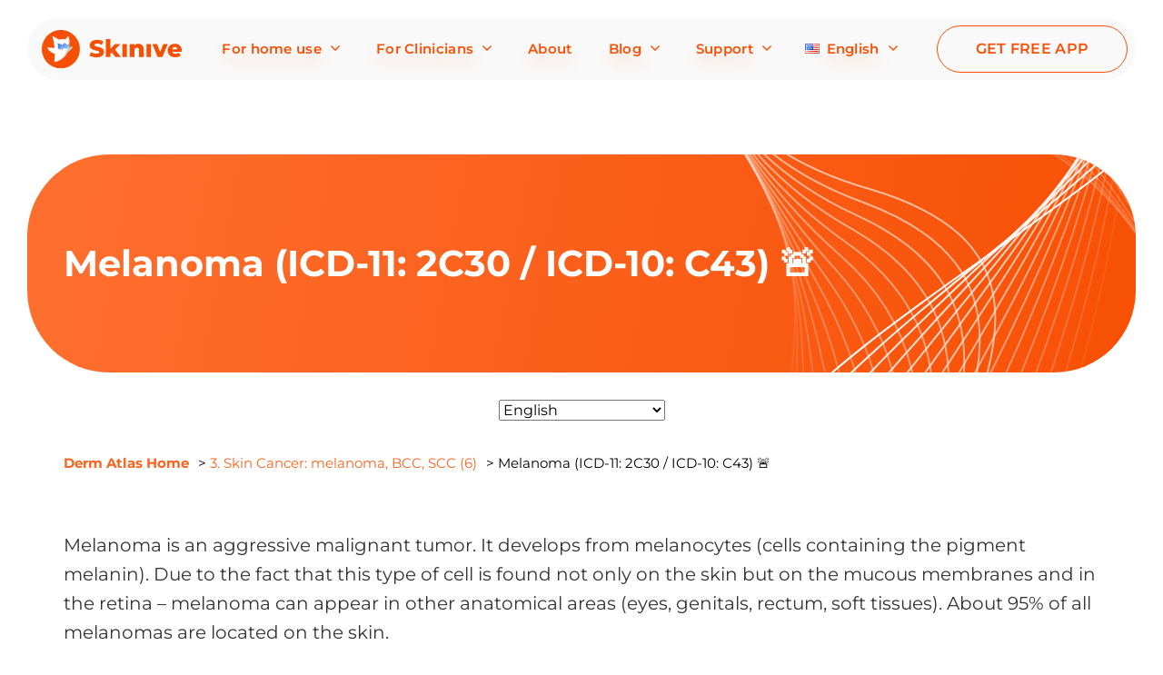

--- FILE ---
content_type: text/html; charset=UTF-8
request_url: https://skinive.com/dermatlas/cancer/id27-melanoma/
body_size: 42709
content:


<!doctype html>
<html lang="en-US">
<head>
	<meta charset="UTF-8">
   <meta http-equiv="X-UA-Compatible" content="IE=edge">
   <meta name="viewport" content="width=device-width, initial-scale=1.0">
	<!--
	<link rel="preconnect" href="https://fonts.googleapis.com">
	<link rel="preconnect" href="https://fonts.gstatic.com" crossorigin>
	<link href="https://fonts.googleapis.com/css2?family=Lato&family=Montserrat:wght@400;500;600;700&family=Open+Sans&family=Poppins:wght@400;500;700&display=swap" rel="stylesheet">
	<link rel="profile" href="https://gmpg.org/xfn/11">
	-->

    <link rel="apple-touch-icon" sizes="180x180" href="/apple-touch-icon.png">
    <link rel="icon" type="image/png" sizes="32x32" href="/favicon-32x32.png">
    <link rel="icon" type="image/png" sizes="16x16" href="/favicon-16x16.png">
    <link rel="manifest" href="/site.webmanifest">
    <link rel="mask-icon" href="/safari-pinned-tab.svg" color="#5bbad5">
    <meta name="msapplication-TileColor" content="#da532c">
    <meta name="theme-color" content="#ffffff">
    
    <meta name='robots' content='index, follow, max-image-preview:large, max-snippet:-1, max-video-preview:-1' />
<link rel="alternate" href="https://skinive.com/dermatlas/cancer/id27-melanoma/" hreflang="en" />
<link rel="alternate" href="https://skinive.com/fr/dermatlas/cancer/id27-melanoma/" hreflang="fr" />
<link rel="alternate" href="https://skinive.com/es/dermatlas/cancer/id27-melanoma/" hreflang="es" />
<link rel="alternate" href="https://skinive.com/ru/dermatlas/cancer/id27-melanoma/" hreflang="ru" />
<link rel="alternate" href="https://skinive.com/de/dermatlas/cancer/id27-melanoma/" hreflang="de" />
<link rel="alternate" href="https://skinive.com/ja/dermatlas/cancer/id27-melanoma/" hreflang="ja" />
<link rel="alternate" href="https://skinive.com/it/dermatlas/cancer/id27-melanoma/" hreflang="it" />

	<!-- This site is optimized with the Yoast SEO Premium plugin v19.2 (Yoast SEO v21.4) - https://yoast.com/wordpress/plugins/seo/ -->
	<title>Melanoma (ICD-11: 2C30 / ICD-10: С43) 🚨 - Online AI Dermatologist</title>
	<link rel="canonical" href="https://skinive.com/dermatlas/cancer/id27-melanoma/" />
	<meta property="og:locale" content="en_US" />
	<meta property="og:locale:alternate" content="fr_FR" />
	<meta property="og:locale:alternate" content="es_ES" />
	<meta property="og:locale:alternate" content="ru_RU" />
	<meta property="og:locale:alternate" content="de_DE" />
	<meta property="og:locale:alternate" content="ja_JP" />
	<meta property="og:locale:alternate" content="it_IT" />
	<meta property="og:type" content="article" />
	<meta property="og:title" content="Melanoma (ICD-11: 2C30 / ICD-10: С43) 🚨" />
	<meta property="og:description" content="Melanoma is an aggressive malignant tumor. It develops from melanocytes (cells containing the pigment melanin). Due to the fact that this type of cell is found not only on the skin but on the mucous membranes and in the retina – melanoma can appear in other anatomical areas (eyes, genitals, rectum, soft tissues). About 95% [&hellip;]" />
	<meta property="og:url" content="https://skinive.com/dermatlas/cancer/id27-melanoma/" />
	<meta property="og:site_name" content="Online AI Dermatologist" />
	<meta property="article:publisher" content="https://www.facebook.com/skiniver" />
	<meta property="article:modified_time" content="2025-07-20T12:54:02+00:00" />
	<meta property="og:image" content="https://skinive.com/wp-content/uploads/2022/05/73ba175719f8416aacfc3c60d3a965cf_462516134.jpg" />
	<meta property="og:image:width" content="670" />
	<meta property="og:image:height" content="670" />
	<meta property="og:image:type" content="image/jpeg" />
	<meta name="twitter:card" content="summary_large_image" />
	<meta name="twitter:label1" content="Est. reading time" />
	<meta name="twitter:data1" content="14 minutes" />
	<script type="application/ld+json" class="yoast-schema-graph">{"@context":"https://schema.org","@graph":[{"@type":"WebPage","@id":"https://skinive.com/dermatlas/cancer/id27-melanoma/","url":"https://skinive.com/dermatlas/cancer/id27-melanoma/","name":"Melanoma (ICD-11: 2C30 / ICD-10: С43) 🚨 - Online AI Dermatologist","isPartOf":{"@id":"https://skinive.com/#website"},"primaryImageOfPage":{"@id":"https://skinive.com/dermatlas/cancer/id27-melanoma/#primaryimage"},"image":{"@id":"https://skinive.com/dermatlas/cancer/id27-melanoma/#primaryimage"},"thumbnailUrl":"https://skinive.com/wp-content/uploads/2022/05/73ba175719f8416aacfc3c60d3a965cf_462516134.jpg","datePublished":"2020-06-17T07:58:05+00:00","dateModified":"2025-07-20T12:54:02+00:00","breadcrumb":{"@id":"https://skinive.com/dermatlas/cancer/id27-melanoma/#breadcrumb"},"inLanguage":"en-US","potentialAction":[{"@type":"ReadAction","target":["https://skinive.com/dermatlas/cancer/id27-melanoma/"]}]},{"@type":"ImageObject","inLanguage":"en-US","@id":"https://skinive.com/dermatlas/cancer/id27-melanoma/#primaryimage","url":"https://skinive.com/wp-content/uploads/2022/05/73ba175719f8416aacfc3c60d3a965cf_462516134.jpg","contentUrl":"https://skinive.com/wp-content/uploads/2022/05/73ba175719f8416aacfc3c60d3a965cf_462516134.jpg","width":670,"height":670},{"@type":"BreadcrumbList","@id":"https://skinive.com/dermatlas/cancer/id27-melanoma/#breadcrumb","itemListElement":[{"@type":"ListItem","position":1,"name":"Home","item":"https://skinive.com/"},{"@type":"ListItem","position":2,"name":"Dermatological Atlas &#8211; photo examples &#038; description","item":"https://skinive.com/dermatlas/"},{"@type":"ListItem","position":3,"name":"3. Skin Cancer: melanoma, BCC, SCC (6)","item":"https://skinive.com/dermatlas/cancer/"},{"@type":"ListItem","position":4,"name":"Melanoma (ICD-11: 2C30 / ICD-10: С43) 🚨"}]},{"@type":"WebSite","@id":"https://skinive.com/#website","url":"https://skinive.com/","name":"Online AI Dermatologist","description":"mole checker, acne or rash scanner, skin analyser or eczema tracker","publisher":{"@id":"https://skinive.com/#organization"},"potentialAction":[{"@type":"SearchAction","target":{"@type":"EntryPoint","urlTemplate":"https://skinive.com/?s={search_term_string}"},"query-input":"required name=search_term_string"}],"inLanguage":"en-US"},{"@type":"Organization","@id":"https://skinive.com/#organization","name":"Skinive Health","url":"https://skinive.com/","logo":{"@type":"ImageObject","inLanguage":"en-US","@id":"https://skinive.com/#/schema/logo/image/","url":"https://skinive.com/wp-content/uploads/2022/05/logo.svg","contentUrl":"https://skinive.com/wp-content/uploads/2022/05/logo.svg","width":1,"height":1,"caption":"Skinive Health"},"image":{"@id":"https://skinive.com/#/schema/logo/image/"},"sameAs":["https://www.facebook.com/skiniver","https://www.instagram.com/skinive.co/","https://www.youtube.com/channel/UCtAOw7Yg6LnatcZrSMYli_A","https://www.linkedin.com/company/skinive/"]}]}</script>
	<!-- / Yoast SEO Premium plugin. -->


<link rel='stylesheet' id='wp-block-library-css' href='https://skinive.com/wp-includes/css/dist/block-library/style.min.css' media='all' />
<style id='classic-theme-styles-inline-css'>
/*! This file is auto-generated */
.wp-block-button__link{color:#fff;background-color:#32373c;border-radius:9999px;box-shadow:none;text-decoration:none;padding:calc(.667em + 2px) calc(1.333em + 2px);font-size:1.125em}.wp-block-file__button{background:#32373c;color:#fff;text-decoration:none}
</style>
<style id='global-styles-inline-css'>
body{--wp--preset--color--black: #000000;--wp--preset--color--cyan-bluish-gray: #abb8c3;--wp--preset--color--white: #ffffff;--wp--preset--color--pale-pink: #f78da7;--wp--preset--color--vivid-red: #cf2e2e;--wp--preset--color--luminous-vivid-orange: #ff6900;--wp--preset--color--luminous-vivid-amber: #fcb900;--wp--preset--color--light-green-cyan: #7bdcb5;--wp--preset--color--vivid-green-cyan: #00d084;--wp--preset--color--pale-cyan-blue: #8ed1fc;--wp--preset--color--vivid-cyan-blue: #0693e3;--wp--preset--color--vivid-purple: #9b51e0;--wp--preset--gradient--vivid-cyan-blue-to-vivid-purple: linear-gradient(135deg,rgba(6,147,227,1) 0%,rgb(155,81,224) 100%);--wp--preset--gradient--light-green-cyan-to-vivid-green-cyan: linear-gradient(135deg,rgb(122,220,180) 0%,rgb(0,208,130) 100%);--wp--preset--gradient--luminous-vivid-amber-to-luminous-vivid-orange: linear-gradient(135deg,rgba(252,185,0,1) 0%,rgba(255,105,0,1) 100%);--wp--preset--gradient--luminous-vivid-orange-to-vivid-red: linear-gradient(135deg,rgba(255,105,0,1) 0%,rgb(207,46,46) 100%);--wp--preset--gradient--very-light-gray-to-cyan-bluish-gray: linear-gradient(135deg,rgb(238,238,238) 0%,rgb(169,184,195) 100%);--wp--preset--gradient--cool-to-warm-spectrum: linear-gradient(135deg,rgb(74,234,220) 0%,rgb(151,120,209) 20%,rgb(207,42,186) 40%,rgb(238,44,130) 60%,rgb(251,105,98) 80%,rgb(254,248,76) 100%);--wp--preset--gradient--blush-light-purple: linear-gradient(135deg,rgb(255,206,236) 0%,rgb(152,150,240) 100%);--wp--preset--gradient--blush-bordeaux: linear-gradient(135deg,rgb(254,205,165) 0%,rgb(254,45,45) 50%,rgb(107,0,62) 100%);--wp--preset--gradient--luminous-dusk: linear-gradient(135deg,rgb(255,203,112) 0%,rgb(199,81,192) 50%,rgb(65,88,208) 100%);--wp--preset--gradient--pale-ocean: linear-gradient(135deg,rgb(255,245,203) 0%,rgb(182,227,212) 50%,rgb(51,167,181) 100%);--wp--preset--gradient--electric-grass: linear-gradient(135deg,rgb(202,248,128) 0%,rgb(113,206,126) 100%);--wp--preset--gradient--midnight: linear-gradient(135deg,rgb(2,3,129) 0%,rgb(40,116,252) 100%);--wp--preset--font-size--small: 13px;--wp--preset--font-size--medium: 20px;--wp--preset--font-size--large: 36px;--wp--preset--font-size--x-large: 42px;--wp--preset--spacing--20: 0.44rem;--wp--preset--spacing--30: 0.67rem;--wp--preset--spacing--40: 1rem;--wp--preset--spacing--50: 1.5rem;--wp--preset--spacing--60: 2.25rem;--wp--preset--spacing--70: 3.38rem;--wp--preset--spacing--80: 5.06rem;--wp--preset--shadow--natural: 6px 6px 9px rgba(0, 0, 0, 0.2);--wp--preset--shadow--deep: 12px 12px 50px rgba(0, 0, 0, 0.4);--wp--preset--shadow--sharp: 6px 6px 0px rgba(0, 0, 0, 0.2);--wp--preset--shadow--outlined: 6px 6px 0px -3px rgba(255, 255, 255, 1), 6px 6px rgba(0, 0, 0, 1);--wp--preset--shadow--crisp: 6px 6px 0px rgba(0, 0, 0, 1);}:where(.is-layout-flex){gap: 0.5em;}:where(.is-layout-grid){gap: 0.5em;}body .is-layout-flow > .alignleft{float: left;margin-inline-start: 0;margin-inline-end: 2em;}body .is-layout-flow > .alignright{float: right;margin-inline-start: 2em;margin-inline-end: 0;}body .is-layout-flow > .aligncenter{margin-left: auto !important;margin-right: auto !important;}body .is-layout-constrained > .alignleft{float: left;margin-inline-start: 0;margin-inline-end: 2em;}body .is-layout-constrained > .alignright{float: right;margin-inline-start: 2em;margin-inline-end: 0;}body .is-layout-constrained > .aligncenter{margin-left: auto !important;margin-right: auto !important;}body .is-layout-constrained > :where(:not(.alignleft):not(.alignright):not(.alignfull)){max-width: var(--wp--style--global--content-size);margin-left: auto !important;margin-right: auto !important;}body .is-layout-constrained > .alignwide{max-width: var(--wp--style--global--wide-size);}body .is-layout-flex{display: flex;}body .is-layout-flex{flex-wrap: wrap;align-items: center;}body .is-layout-flex > *{margin: 0;}body .is-layout-grid{display: grid;}body .is-layout-grid > *{margin: 0;}:where(.wp-block-columns.is-layout-flex){gap: 2em;}:where(.wp-block-columns.is-layout-grid){gap: 2em;}:where(.wp-block-post-template.is-layout-flex){gap: 1.25em;}:where(.wp-block-post-template.is-layout-grid){gap: 1.25em;}.has-black-color{color: var(--wp--preset--color--black) !important;}.has-cyan-bluish-gray-color{color: var(--wp--preset--color--cyan-bluish-gray) !important;}.has-white-color{color: var(--wp--preset--color--white) !important;}.has-pale-pink-color{color: var(--wp--preset--color--pale-pink) !important;}.has-vivid-red-color{color: var(--wp--preset--color--vivid-red) !important;}.has-luminous-vivid-orange-color{color: var(--wp--preset--color--luminous-vivid-orange) !important;}.has-luminous-vivid-amber-color{color: var(--wp--preset--color--luminous-vivid-amber) !important;}.has-light-green-cyan-color{color: var(--wp--preset--color--light-green-cyan) !important;}.has-vivid-green-cyan-color{color: var(--wp--preset--color--vivid-green-cyan) !important;}.has-pale-cyan-blue-color{color: var(--wp--preset--color--pale-cyan-blue) !important;}.has-vivid-cyan-blue-color{color: var(--wp--preset--color--vivid-cyan-blue) !important;}.has-vivid-purple-color{color: var(--wp--preset--color--vivid-purple) !important;}.has-black-background-color{background-color: var(--wp--preset--color--black) !important;}.has-cyan-bluish-gray-background-color{background-color: var(--wp--preset--color--cyan-bluish-gray) !important;}.has-white-background-color{background-color: var(--wp--preset--color--white) !important;}.has-pale-pink-background-color{background-color: var(--wp--preset--color--pale-pink) !important;}.has-vivid-red-background-color{background-color: var(--wp--preset--color--vivid-red) !important;}.has-luminous-vivid-orange-background-color{background-color: var(--wp--preset--color--luminous-vivid-orange) !important;}.has-luminous-vivid-amber-background-color{background-color: var(--wp--preset--color--luminous-vivid-amber) !important;}.has-light-green-cyan-background-color{background-color: var(--wp--preset--color--light-green-cyan) !important;}.has-vivid-green-cyan-background-color{background-color: var(--wp--preset--color--vivid-green-cyan) !important;}.has-pale-cyan-blue-background-color{background-color: var(--wp--preset--color--pale-cyan-blue) !important;}.has-vivid-cyan-blue-background-color{background-color: var(--wp--preset--color--vivid-cyan-blue) !important;}.has-vivid-purple-background-color{background-color: var(--wp--preset--color--vivid-purple) !important;}.has-black-border-color{border-color: var(--wp--preset--color--black) !important;}.has-cyan-bluish-gray-border-color{border-color: var(--wp--preset--color--cyan-bluish-gray) !important;}.has-white-border-color{border-color: var(--wp--preset--color--white) !important;}.has-pale-pink-border-color{border-color: var(--wp--preset--color--pale-pink) !important;}.has-vivid-red-border-color{border-color: var(--wp--preset--color--vivid-red) !important;}.has-luminous-vivid-orange-border-color{border-color: var(--wp--preset--color--luminous-vivid-orange) !important;}.has-luminous-vivid-amber-border-color{border-color: var(--wp--preset--color--luminous-vivid-amber) !important;}.has-light-green-cyan-border-color{border-color: var(--wp--preset--color--light-green-cyan) !important;}.has-vivid-green-cyan-border-color{border-color: var(--wp--preset--color--vivid-green-cyan) !important;}.has-pale-cyan-blue-border-color{border-color: var(--wp--preset--color--pale-cyan-blue) !important;}.has-vivid-cyan-blue-border-color{border-color: var(--wp--preset--color--vivid-cyan-blue) !important;}.has-vivid-purple-border-color{border-color: var(--wp--preset--color--vivid-purple) !important;}.has-vivid-cyan-blue-to-vivid-purple-gradient-background{background: var(--wp--preset--gradient--vivid-cyan-blue-to-vivid-purple) !important;}.has-light-green-cyan-to-vivid-green-cyan-gradient-background{background: var(--wp--preset--gradient--light-green-cyan-to-vivid-green-cyan) !important;}.has-luminous-vivid-amber-to-luminous-vivid-orange-gradient-background{background: var(--wp--preset--gradient--luminous-vivid-amber-to-luminous-vivid-orange) !important;}.has-luminous-vivid-orange-to-vivid-red-gradient-background{background: var(--wp--preset--gradient--luminous-vivid-orange-to-vivid-red) !important;}.has-very-light-gray-to-cyan-bluish-gray-gradient-background{background: var(--wp--preset--gradient--very-light-gray-to-cyan-bluish-gray) !important;}.has-cool-to-warm-spectrum-gradient-background{background: var(--wp--preset--gradient--cool-to-warm-spectrum) !important;}.has-blush-light-purple-gradient-background{background: var(--wp--preset--gradient--blush-light-purple) !important;}.has-blush-bordeaux-gradient-background{background: var(--wp--preset--gradient--blush-bordeaux) !important;}.has-luminous-dusk-gradient-background{background: var(--wp--preset--gradient--luminous-dusk) !important;}.has-pale-ocean-gradient-background{background: var(--wp--preset--gradient--pale-ocean) !important;}.has-electric-grass-gradient-background{background: var(--wp--preset--gradient--electric-grass) !important;}.has-midnight-gradient-background{background: var(--wp--preset--gradient--midnight) !important;}.has-small-font-size{font-size: var(--wp--preset--font-size--small) !important;}.has-medium-font-size{font-size: var(--wp--preset--font-size--medium) !important;}.has-large-font-size{font-size: var(--wp--preset--font-size--large) !important;}.has-x-large-font-size{font-size: var(--wp--preset--font-size--x-large) !important;}
.wp-block-navigation a:where(:not(.wp-element-button)){color: inherit;}
:where(.wp-block-post-template.is-layout-flex){gap: 1.25em;}:where(.wp-block-post-template.is-layout-grid){gap: 1.25em;}
:where(.wp-block-columns.is-layout-flex){gap: 2em;}:where(.wp-block-columns.is-layout-grid){gap: 2em;}
.wp-block-pullquote{font-size: 1.5em;line-height: 1.6;}
</style>
<link rel='stylesheet' id='contact-form-7-css' href='https://skinive.com/wp-content/plugins/contact-form-7/includes/css/styles.css' media='all' />
<link rel='stylesheet' id='baguettebox-css-css' href='https://skinive.com/wp-content/plugins/gallery-block-lightbox/dist/baguetteBox.min.css' media='all' />
<link rel='stylesheet' id='wc-captcha-frontend-css' href='https://skinive.com/wp-content/plugins/wc-captcha/css/frontend.css' media='all' />
<link rel='stylesheet' id='skinhealth-anew-css' href='https://skinive.com/wp-content/themes/skin-health/anew/css/style.css' media='all' />
<link rel='stylesheet' id='custom-skinhealth-anew-css' href='https://skinive.com/wp-content/themes/skin-health/anew/css/custom.css' media='all' />
<link rel='stylesheet' id='headings-anew-css' href='https://skinive.com/wp-content/themes/skin-health/anew/css/style-headings.css' media='all' />
<link rel='stylesheet' id='style-skin-health-css' href='https://skinive.com/wp-content/themes/skin-health/style.css' media='all' />
<style id='rocket-lazyload-inline-css'>
.rll-youtube-player{position:relative;padding-bottom:56.23%;height:0;overflow:hidden;max-width:100%;}.rll-youtube-player iframe{position:absolute;top:0;left:0;width:100%;height:100%;z-index:100;background:0 0}.rll-youtube-player img{bottom:0;display:block;left:0;margin:auto;max-width:100%;width:100%;position:absolute;right:0;top:0;border:none;height:auto;cursor:pointer;-webkit-transition:.4s all;-moz-transition:.4s all;transition:.4s all}.rll-youtube-player img:hover{-webkit-filter:brightness(75%)}.rll-youtube-player .play{height:72px;width:72px;left:50%;top:50%;margin-left:-36px;margin-top:-36px;position:absolute;background:url(https://skinive.com/wp-content/plugins/rocket-lazy-load/assets/img/youtube.png) no-repeat;cursor:pointer}
</style>
	<script>
		function isInAppWebView() {
			let userAgent = navigator.userAgent || navigator.vendor || window.opera;

			// iOS WebView (without Safari in User-Agent)
			let isIOSWebView = /iPhone|iPod|iPad/i.test(userAgent) && !/Safari/i.test(userAgent);

			// Android WebView (presence of 'wv' or absence of 'Chrome/')
			let isAndroidWebView = /\bwv\b/.test(userAgent) || (userAgent.includes("Android") && !userAgent.includes("Chrome"));

			return isIOSWebView || isAndroidWebView;
		}
		document.addEventListener("DOMContentLoaded", function () {
			if (isInAppWebView() || window.matchMedia("(display-mode: standalone)").matches || window.navigator.standalone) {
				document.body.classList.add("hide-navigation");
			}
			/*if (window.matchMedia("(display-mode: standalone)").matches || window.navigator.standalone) {
				document.body.classList.add("hide-navigation");
			}*/
		});
	</script>
	<meta name="redi-version" content="1.2.5" />		<style id="wp-custom-css">
			.page__header-item .wpcf7-form .wpcf7-form-control-wrap .wpcf7-not-valid-tip {
	/*display: block;*/
}





	@media(max-width: 360.98px) {
		.first-screen__item .first-screen__item {
		height: 361px;
	}
}

		</style>
		<noscript><style id="rocket-lazyload-nojs-css">.rll-youtube-player, [data-lazy-src]{display:none !important;}</style></noscript><style id="wpforms-css-vars-root">
				:root {
					--wpforms-field-border-radius: 3px;
--wpforms-field-background-color: #ffffff;
--wpforms-field-border-color: rgba( 0, 0, 0, 0.25 );
--wpforms-field-text-color: rgba( 0, 0, 0, 0.7 );
--wpforms-label-color: rgba( 0, 0, 0, 0.85 );
--wpforms-label-sublabel-color: rgba( 0, 0, 0, 0.55 );
--wpforms-label-error-color: #d63637;
--wpforms-button-border-radius: 3px;
--wpforms-button-background-color: #066aab;
--wpforms-button-text-color: #ffffff;
--wpforms-field-size-input-height: 43px;
--wpforms-field-size-input-spacing: 15px;
--wpforms-field-size-font-size: 16px;
--wpforms-field-size-line-height: 19px;
--wpforms-field-size-padding-h: 14px;
--wpforms-field-size-checkbox-size: 16px;
--wpforms-field-size-sublabel-spacing: 5px;
--wpforms-field-size-icon-size: 1;
--wpforms-label-size-font-size: 16px;
--wpforms-label-size-line-height: 19px;
--wpforms-label-size-sublabel-font-size: 14px;
--wpforms-label-size-sublabel-line-height: 17px;
--wpforms-button-size-font-size: 17px;
--wpforms-button-size-height: 41px;
--wpforms-button-size-padding-h: 15px;
--wpforms-button-size-margin-top: 10px;

				}
			</style>
	<script>	
		let isDeferredScriptsInitialized = false;

		function initDeferredScript() {
			if (isDeferredScriptsInitialized === false) {
				isDeferredScriptsInitialized = true;

				<!-- Global site tag (gtag.js) - Google Analytics -->
				const script = document.createElement('script');
				script.type = 'text/javascript';
				script.defer = true;
				script.onload = () => { dataLayer.push({ event: 'gtm.js', 'gtm.start': (new Date()).getTime(), 'gtm.uniqueEventId': 0 }); }
				script.src = 'https://www.googletagmanager.com/gtag/js?id=UA-125022846-1';

				document.head.appendChild(script);
				
				window.dataLayer = window.dataLayer || [];
				function gtag(){dataLayer.push(arguments);}
				gtag('js', new Date());
				gtag('config', 'UA-125022846-1');
				<!-- Google tag (gtag.js) -->
				
				
				<!-- Google Tag Manager -->
					(function(w,d,s,l,i){w[l]=w[l]||[];w[l].push({'gtm.start':
					new Date().getTime(),event:'gtm.js'});var f=d.getElementsByTagName(s)[0],
					j=d.createElement(s),dl=l!='dataLayer'?'&l='+l:'';j.async=true;j.src=
					'https://www.googletagmanager.com/gtm.js?id='+i+dl;f.parentNode.insertBefore(j,f);
					})(window,document,'script','dataLayer','GTM-THGBNPT');
				<!-- End Google Tag Manager -->
				

				setTimeout(() => {
					window.removeEventListener('scroll', initDeferredScript, false);
					window.removeEventListener('click', initDeferredScript, false);
					window.removeEventListener('mousemove', initDeferredScript, false);
					window.removeEventListener('touchstart', initDeferredScript, false);
					window.removeEventListener('keydown', initDeferredScript, false);
				}, 100);
			}
		}

		window.addEventListener('scroll', initDeferredScript, {passive: true});
		window.addEventListener('click', initDeferredScript, {passive: true});
		window.addEventListener('mousemove', initDeferredScript, {passive: true});
		window.addEventListener('touchstart', initDeferredScript, {passive: true});
		window.addEventListener('keydown', initDeferredScript, {passive: true});

		setTimeout(initDeferredScript, 7000);
	</script>




	<link rel="preload" as="image" href="https://skinive.com/wp-content/uploads/2022/12/logo-header.png">	
	
	

	

<!-- Meta Pixel Code -->
<script>
!function(f,b,e,v,n,t,s)
{if(f.fbq)return;n=f.fbq=function(){n.callMethod?
n.callMethod.apply(n,arguments):n.queue.push(arguments)};
if(!f._fbq)f._fbq=n;n.push=n;n.loaded=!0;n.version='2.0';
n.queue=[];t=b.createElement(e);t.async=!0;
t.src=v;s=b.getElementsByTagName(e)[0];
s.parentNode.insertBefore(t,s)}(window, document,'script',
'https://connect.facebook.net/en_US/fbevents.js');
fbq('init', '814676514272854');
fbq('track', 'PageView');
</script>
<noscript><img height="1" width="1" style="display:none"
src="https://www.facebook.com/tr?id=814676514272854&ev=PageView&noscript=1"
/></noscript>
<!-- End Meta Pixel Code -->
	
</head>
    
<body class="page-template page-template-page-dermatlas page-template-page-dermatlas-php page page-id-19532 page-child parent-pageid-19530 wp-custom-logo">

	<!-- Google Tag Manager (noscript) -->
	<noscript><iframe src="https://www.googletagmanager.com/ns.html?id=GTM-THGBNPT"
	height="0" width="0" style="display:none;visibility:hidden"></iframe></noscript>
	<!-- End Google Tag Manager (noscript) -->

	
	

   <div class="wrapper ">
      <header class="header lock-padding media1199">
	  		<div id="header-wrapper" class="header__wrapper ">
			<div class="n_container header-container">
				<div class="header__wrap-logo">
					<a href="https://skinive.com/">
						<picture>
							<source data-lazy-srcset="https://skinive.com/wp-content/uploads/2023/01/logo_skinive.svg" type="image/svg+xml">
							<img src="data:image/svg+xml,%3Csvg%20xmlns='http://www.w3.org/2000/svg'%20viewBox='0%200%20111%2030'%3E%3C/svg%3E" alt="Skin Health AI-Tracker" width="111" height="30" data-lazy-src="https://skinive.com/wp-content/uploads/2022/12/logo-header.png"><noscript><img src="https://skinive.com/wp-content/uploads/2022/12/logo-header.png" alt="Skin Health AI-Tracker" width="111" height="30"></noscript>
						</picture>
					</a>
				</div>
				<div class="header__menu menu">
					<nav class="menu__body">
							<div class="menu-topmenu-container"><ul id="primary-menu" class="menu__list"><li id="menu-item-23768" class="menu-item menu-item-type-post_type menu-item-object-page menu-item-has-children menu-item-23768"><a href="https://skinive.com/home/for-patients/">For home use</a><span class="header__arrow menu__arrow cursor-pointer"><svg width="12" height="8" viewBox="0 0 12 8" fill="none"><path d="M1 1.5L6 6.5L11 1.5" stroke="currentColor" stroke-width="1.66667" stroke-linecap="round" stroke-linejoin="round"/></svg></span>
<ul class="sub-menu menu__sub-list">
	<li id="menu-item-27407" class="menu-item menu-item-type-post_type menu-item-object-page menu-item-27407"><a href="https://skinive.com/home/for-patients/">Skinive app</a></li>
	<li id="menu-item-27365" class="menu-item menu-item-type-post_type menu-item-object-page current-page-ancestor menu-item-27365"><a href="https://skinive.com/dermatlas/">Skin Conditions List</a></li>
	<li id="menu-item-27368" class="menu-item menu-item-type-custom menu-item-object-custom menu-item-27368"><a href="/get-skinive/">Download app</a></li>
</ul>
</li>
<li id="menu-item-23767" class="menu-item menu-item-type-post_type menu-item-object-page menu-item-has-children menu-item-23767"><a href="https://skinive.com/for-specialists/">For Clinicians</a><span class="header__arrow menu__arrow cursor-pointer"><svg width="12" height="8" viewBox="0 0 12 8" fill="none"><path d="M1 1.5L6 6.5L11 1.5" stroke="currentColor" stroke-width="1.66667" stroke-linecap="round" stroke-linejoin="round"/></svg></span>
<ul class="sub-menu menu__sub-list">
	<li id="menu-item-27408" class="menu-item menu-item-type-post_type menu-item-object-page menu-item-27408"><a href="https://skinive.com/for-specialists/">Skinive MD app</a></li>
	<li id="menu-item-27366" class="menu-item menu-item-type-post_type menu-item-object-page current-page-ancestor menu-item-27366"><a href="https://skinive.com/dermatlas/">Dermatological Atlas</a></li>
	<li id="menu-item-27367" class="menu-item menu-item-type-custom menu-item-object-custom menu-item-27367"><a href="/get-skinive/?tab=mds">Download app</a></li>
</ul>
</li>
<li id="menu-item-23786" class="menu-item menu-item-type-post_type menu-item-object-page menu-item-23786"><a href="https://skinive.com/about/">About</a></li>
<li id="menu-item-455" class="menu-item menu-item-type-post_type menu-item-object-page menu-item-has-children menu-item-455"><a href="https://skinive.com/home/blog/">Blog</a><span class="header__arrow menu__arrow cursor-pointer"><svg width="12" height="8" viewBox="0 0 12 8" fill="none"><path d="M1 1.5L6 6.5L11 1.5" stroke="currentColor" stroke-width="1.66667" stroke-linecap="round" stroke-linejoin="round"/></svg></span>
<ul class="sub-menu menu__sub-list">
	<li id="menu-item-971" class="menu-item menu-item-type-taxonomy menu-item-object-category menu-item-971"><a href="https://skinive.com/category/news/">News</a></li>
	<li id="menu-item-973" class="menu-item menu-item-type-taxonomy menu-item-object-category menu-item-973"><a href="https://skinive.com/category/tech/">AI lab</a></li>
	<li id="menu-item-21814" class="menu-item menu-item-type-taxonomy menu-item-object-category menu-item-21814"><a href="https://skinive.com/category/skincare-tips/">Skincare tips</a></li>
	<li id="menu-item-24543" class="menu-item menu-item-type-custom menu-item-object-custom menu-item-24543"><a href="/category/for-doctors/">For MD&#8217;s</a></li>
</ul>
</li>
<li id="menu-item-149" class="menu-item menu-item-type-post_type menu-item-object-page menu-item-has-children menu-item-149"><a href="https://skinive.com/support/">Support</a><span class="header__arrow menu__arrow cursor-pointer"><svg width="12" height="8" viewBox="0 0 12 8" fill="none"><path d="M1 1.5L6 6.5L11 1.5" stroke="currentColor" stroke-width="1.66667" stroke-linecap="round" stroke-linejoin="round"/></svg></span>
<ul class="sub-menu menu__sub-list">
	<li id="menu-item-154" class="menu-item menu-item-type-post_type menu-item-object-page menu-item-154"><a href="https://skinive.com/terms/">Terms &#038; Conditions</a></li>
	<li id="menu-item-152" class="menu-item menu-item-type-post_type menu-item-object-page menu-item-152"><a href="https://skinive.com/home/faq/">FAQ</a></li>
	<li id="menu-item-23766" class="menu-item menu-item-type-post_type menu-item-object-page menu-item-23766"><a href="https://skinive.com/for-developers/">Dermatology AI API</a></li>
	<li id="menu-item-151" class="menu-item menu-item-type-post_type menu-item-object-page menu-item-151"><a href="https://skinive.com/contacts/">Contacts</a></li>
</ul>
</li>
<li id="menu-item-25474" class="pll-parent-menu-item menu-item menu-item-type-custom menu-item-object-custom menu-item-has-children menu-item-25474"><a href="#pll_switcher"><img src="data:image/svg+xml,%3Csvg%20xmlns='http://www.w3.org/2000/svg'%20viewBox='0%200%2016%2011'%3E%3C/svg%3E" alt="English" width="16" height="11" style="width: 16px; height: 11px;" data-lazy-src="[data-uri]" /><noscript><img src="[data-uri]" alt="English" width="16" height="11" style="width: 16px; height: 11px;" /></noscript><span style="margin-left:0.3em;">English</span></a><span class="header__arrow menu__arrow cursor-pointer"><svg width="12" height="8" viewBox="0 0 12 8" fill="none"><path d="M1 1.5L6 6.5L11 1.5" stroke="currentColor" stroke-width="1.66667" stroke-linecap="round" stroke-linejoin="round"/></svg></span>
<ul class="sub-menu menu__sub-list">
	<li id="menu-item-25474-fr" class="lang-item lang-item-29 lang-item-fr lang-item-first menu-item menu-item-type-custom menu-item-object-custom menu-item-25474-fr"><a href="https://skinive.com/fr/dermatlas/cancer/id27-melanoma/" hreflang="fr-FR" lang="fr-FR"><img src="data:image/svg+xml,%3Csvg%20xmlns='http://www.w3.org/2000/svg'%20viewBox='0%200%2016%2011'%3E%3C/svg%3E" alt="Français" width="16" height="11" style="width: 16px; height: 11px;" data-lazy-src="[data-uri]" /><noscript><img src="[data-uri]" alt="Français" width="16" height="11" style="width: 16px; height: 11px;" /></noscript><span style="margin-left:0.3em;">Français</span></a></li>
	<li id="menu-item-25474-es" class="lang-item lang-item-33 lang-item-es menu-item menu-item-type-custom menu-item-object-custom menu-item-25474-es"><a href="https://skinive.com/es/dermatlas/cancer/id27-melanoma/" hreflang="es-ES" lang="es-ES"><img src="data:image/svg+xml,%3Csvg%20xmlns='http://www.w3.org/2000/svg'%20viewBox='0%200%2016%2011'%3E%3C/svg%3E" alt="Español" width="16" height="11" style="width: 16px; height: 11px;" data-lazy-src="[data-uri]" /><noscript><img src="[data-uri]" alt="Español" width="16" height="11" style="width: 16px; height: 11px;" /></noscript><span style="margin-left:0.3em;">Español</span></a></li>
	<li id="menu-item-25474-ru" class="lang-item lang-item-130 lang-item-ru menu-item menu-item-type-custom menu-item-object-custom menu-item-25474-ru"><a href="https://skinive.com/ru/dermatlas/cancer/id27-melanoma/" hreflang="ru-RU" lang="ru-RU"><img src="data:image/svg+xml,%3Csvg%20xmlns='http://www.w3.org/2000/svg'%20viewBox='0%200%2016%2011'%3E%3C/svg%3E" alt="Русский" width="16" height="11" style="width: 16px; height: 11px;" data-lazy-src="[data-uri]" /><noscript><img src="[data-uri]" alt="Русский" width="16" height="11" style="width: 16px; height: 11px;" /></noscript><span style="margin-left:0.3em;">Русский</span></a></li>
	<li id="menu-item-25474-de" class="lang-item lang-item-198 lang-item-de menu-item menu-item-type-custom menu-item-object-custom menu-item-25474-de"><a href="https://skinive.com/de/dermatlas/cancer/id27-melanoma/" hreflang="de-DE" lang="de-DE"><img src="data:image/svg+xml,%3Csvg%20xmlns='http://www.w3.org/2000/svg'%20viewBox='0%200%2016%2011'%3E%3C/svg%3E" alt="Deutsch" width="16" height="11" style="width: 16px; height: 11px;" data-lazy-src="[data-uri]" /><noscript><img src="[data-uri]" alt="Deutsch" width="16" height="11" style="width: 16px; height: 11px;" /></noscript><span style="margin-left:0.3em;">Deutsch</span></a></li>
	<li id="menu-item-25474-ja" class="lang-item lang-item-227 lang-item-ja menu-item menu-item-type-custom menu-item-object-custom menu-item-25474-ja"><a href="https://skinive.com/ja/dermatlas/cancer/id27-melanoma/" hreflang="ja" lang="ja"><img src="data:image/svg+xml,%3Csvg%20xmlns='http://www.w3.org/2000/svg'%20viewBox='0%200%2016%2011'%3E%3C/svg%3E" alt="日本語" width="16" height="11" style="width: 16px; height: 11px;" data-lazy-src="[data-uri]" /><noscript><img src="[data-uri]" alt="日本語" width="16" height="11" style="width: 16px; height: 11px;" /></noscript><span style="margin-left:0.3em;">日本語</span></a></li>
	<li id="menu-item-25474-it" class="lang-item lang-item-238 lang-item-it menu-item menu-item-type-custom menu-item-object-custom menu-item-25474-it"><a href="https://skinive.com/it/dermatlas/cancer/id27-melanoma/" hreflang="it-IT" lang="it-IT"><img src="data:image/svg+xml,%3Csvg%20xmlns='http://www.w3.org/2000/svg'%20viewBox='0%200%2016%2011'%3E%3C/svg%3E" alt="Italiano" width="16" height="11" style="width: 16px; height: 11px;" data-lazy-src="[data-uri]" /><noscript><img src="[data-uri]" alt="Italiano" width="16" height="11" style="width: 16px; height: 11px;" /></noscript><span style="margin-left:0.3em;">Italiano</span></a></li>
</ul>
</li>
</ul></div>					</nav>
					<div class="header__wrap-button-icons">

												<ul class="header__social-icons icons-deley">
			
												   <li class="header__social-icon">
								<a href="https://www.linkedin.com/company/skinive/" target="_blank" rel="nofollow" aria-label="Linkedin">
									<svg viewBox="0 0 54 53" fill="none" xmlns="http://www.w3.org/2000/svg">
<path d="M15 7.67172C15 6.89729 15.2703 6.2584 15.8108 5.75505C16.3513 5.25168 17.0541 5 17.9189 5C18.7683 5 19.4556 5.2478 19.9807 5.74343C20.5212 6.25455 20.7915 6.92052 20.7915 7.74141C20.7915 8.48485 20.529 9.10436 20.0039 9.6C19.4633 10.1111 18.7529 10.3667 17.8726 10.3667H17.8494C17 10.3667 16.3127 10.1111 15.7876 9.6C15.2625 9.08889 15 8.44612 15 7.67172ZM15.3012 28V12.4808H20.444V28H15.3012ZM23.2934 28H28.4363V19.3343C28.4363 18.7922 28.4981 18.3741 28.6216 18.0798C28.8378 17.5532 29.166 17.1079 29.6062 16.7439C30.0463 16.38 30.5984 16.198 31.2625 16.198C32.9923 16.198 33.8571 17.3673 33.8571 19.7061V28H39V19.102C39 16.8098 38.4595 15.0712 37.3784 13.8864C36.2973 12.7015 34.8687 12.1091 33.0927 12.1091C31.1004 12.1091 29.5483 12.9687 28.4363 14.6879V14.7343H28.4131L28.4363 14.6879V12.4808H23.2934C23.3243 12.9764 23.3398 14.5175 23.3398 17.104C23.3398 19.6906 23.3243 23.3225 23.2934 28Z" fill="#F75005"/>
</svg>								</a>	
						   </li>
									
						</ul>
						
						<a href="https://skinive.com/get-skinive/" class="header__button btn-deley">
							<span class="dekstop">GET FREE APP</span>
							<span class="mobile">GET STARTED</span>
						</a>
					</div>
				</div>
				<div class="menu__icon">
					<span>Burger</span>
				</div>
			</div>
		</div>
	  	
</header>


<div class="page__header position-relative mt-170"> 
   <div class="container d-flex">
      <h1 class="title-page">Melanoma (ICD-11: 2C30 / ICD-10: С43) 🚨</h1>
   </div>
</div>

<main class="main media1199">
	<section class="section-page">
	   <div class="container">
		<div class="gtranslate-container">
			<div class="gtranslate_wrapper" id="gt-wrapper-64632597"></div>		</div>	   
		<!-- .breadcrumbs -->
		

<p id="breadcrumbs"><span><span><a href="https://skinive.com/">Home</a></span>  <span><a href="https://skinive.com/dermatlas/">Dermatological Atlas &#8211; photo examples &#038; description</a></span>  <span><a href="https://skinive.com/dermatlas/cancer/">3. Skin Cancer: melanoma, BCC, SCC (6)</a></span>  <span class="breadcrumb_last" aria-current="page">Melanoma (ICD-11: 2C30 / ICD-10: С43) 🚨</span></span></p>	<script>	
		var elems = document.querySelectorAll('#breadcrumbs span>a');
		if (elems) {
			elems[0].classList.add('link-hide');
			elems[1].classList.add('link-orange-bold');
			elems[1].innerText = "Derm Atlas Home";
			elems[2].classList.add('link-orange-normal');
		}	
	</script>	
		
		
	      <div class="content-page">
	         
<p>Melanoma is an aggressive malignant tumor. It develops from melanocytes (cells containing the pigment melanin). Due to the fact that this type of cell is found not only on the skin but on the mucous membranes and in the retina – melanoma can appear in other anatomical areas (eyes, genitals, rectum, soft tissues). About 95% of all melanomas are located on the skin.</p>



<p>The aggressiveness of melanoma is determined by the ability of this tumor to frequent relapses and metastasis in almost all organs. The metastasis pathway can be either lymphogenous or hematogenous. The rapid progression of melanoma also depends on the state of the body’s natural antitumor immunity.</p>



<p>A number of basic forms of melanoma are described:</p>



<ul>
<li>Superficially spreading: more typical for women, the prognosis is often favorable due to the small depth of invasion of the skin (70%);</li>



<li>Nodular: more typical for men, the prognosis is often unfavorable due to the large depth of invasion of the skin (15%);</li>



<li>Acrolentiginous or subungual melanoma: more typical for dark-skinned individuals. In addition to the nail bed, it is located at the fingertips and palms (10%);</li>



<li>Lentiginous melanoma: more characteristic of women, appears against the background of age spots of lentigo, melanosis. The prognosis is often favorable due to the small depth of invasion of the skin (5%);</li>



<li>Pigmentless melanoma: very rare.</li>
</ul>



<h2 class="wp-block-heading" id="h-predisposing-factors"><strong>Predisposing factors</strong></h2>



<p>Most often, melanoma appears in middle age (30-50 years). At an earlier age is extremely rare. For the older age group, lentiological forms of melanoma are especially characteristic.</p>



<p>Various factors lead to the transformation of normal melanocytic cells into malignant melanoma cells.</p>



<h2 class="wp-block-heading"><strong>Factors that increase the risk of melanoma</strong></h2>



<p>There are a number of factors that, to varying degrees, can increase the risk of melanoma, although it is not appropriate to talk about any specific and unambiguous reasons for the appearance of a tumor:</p>



<ul>
<li>Natural (sun) and artificial ultraviolet;</li>



<li>White / fair skin (I-II phototypes of the skin), the presence of pink freckles;</li>



<li>Blue, gray or green eyes;</li>



<li>Blond, red hair;</li>



<li>Frequent sunburn, including a medical history (especially dangerous sunburn up to 14 years old);</li>



<li>The presence of dysplastic melanocytic nevus, atypical nevus, blue nevus (especially multiple and congenital), D<a href="https://www.google.com/search?sxsrf=ALeKk03dky7pNUFLiiiTghS9yF5RkbIF5g:1592399654812&amp;q=dubreuilh+melanosis&amp;sa=X&amp;ved=2ahUKEwiywY_-9ojqAhV0AxAIHXXZAX8Q7xYoAHoECAsQJg">ubreuilh melanosis</a>;</li>



<li>A burdened hereditary history of melanoma (genetic factor);</li>



<li>Pigment xeroderma;</li>



<li>Previous melanoma;</li>



<li>Age over 50;</li>



<li>Sporadic or chronic injuries of the pigmented nevi (especially in traumatic places: collar, cuffs, belt, skin folds).</li>
</ul>



<h2 class="wp-block-heading"><strong>Diagnostics</strong></h2>



<p>Diagnosis of melanoma is based on a clinical examination, which includes a routine examination of the formation and dermatoscopy. The final decision in the diagnosis is only the result of histological examination. In addition to examining the tumor itself, diagnostics of regional and distant metastasis zones is carried out.</p>



<h2 class="wp-block-heading"><strong>Symptoms</strong></h2>



<p>A visual examination of melanoma determines a multiform formation in the form of a spot, a tumor that rises above the skin, or a combination of these forms is noted. The surface of melanoma is usually different from the texture of ordinary skin. Only in the very early stages (zero or first) the skin pattern can not be disturbed. In other cases, there is smoothness, tuberosity, the presence of an exophytic component, weeping, ulceration, and bleeding.</p>



<p>Visual assessment of pigmented lesions suspicious of melanoma is primarily carried out using the ABCDE system (Friedman, 1985):</p>



<p>A – asymmetry, asymmetry of the tumor;</p>



<p>B – border, the state of the edge of the tumor;</p>



<p>C – color, tumor pigmentation;</p>



<p>D – diameter, tumor size;</p>



<p>E – evolving, the evolution (change) of a tumor over time.</p>



<p>Asymmetry is an irregular form of a pigmented neoplasm. It is determined by drawing a conditional line through the center of the tumor, while one half will not be a mirror image of the other half.</p>



<p>The edges of melanoma (the border with healthy skin) are uneven. In surface forms, the edge is usually clear (favorable factor), when an invasion appears (vertical growth, “immersion” in the skin), the edge becomes less clear, blurred (unfavorable factor).</p>



<p>The color of melanoma is quite variable within the formation. The simultaneous presence of various shades of brown is possible: from light brown to dark, up to black. Dark, black shades usually prevail. The distribution of the pigment is heterogeneous (color heterogeneity over the entire area), asymmetric, with areas up to the complete absence of pigment (areas of regression, unfavorable factor). In addition to brown, other colors or their shades (polychrome) may be present: blue, blue, pink-red, white.</p>



<p>In the presence of other signs of malignancy, special alertness should be manifested in relation to formations over 5-6 mm. Or vice versa, any pigmented nevi with a diameter of more than 5 mm should be fully examined using the ABCDE system or dermatoscopically as potentially melanoma-hazardous formations. Most often, patients seek medical help with 8-15 mm melanomas, although there are tumors up to 10 cm.</p>



<p>The behavior of melanoma over time is rather mixed. Most often, this is a rapid growth in a few months. However, the horizontal growth phase (surface-spreading form) can last several years. Acceleration is observed during the transition to the phase of vertical growth. An assessment of the growth rate is quite informative when compared with the growth of other pigmented lesions (nevi) on the body. The evolution (change) of pigment formation also includes:</p>



<ul>
<li>The loss of previously present hair in the area of ​​the age spots;</li>



<li>The appearance of subjective sensations (itching, burning, tingling);</li>



<li>Increase in tumor density;</li>



<li>Surface changes (smoothing of the skin pattern, the appearance of ulcerations, cracks or exophytic component);</li>



<li>Redness around the pigmented neoplasm;</li>



<li>The rapid disappearance of part or all of the nevus, especially after ultraviolet radiation.</li>
</ul>



<p>Later and neglected melanomas are characterized by:</p>



<ul>
<li>The appearance of nearby similar, but smaller foci (intradermal metastases);</li>



<li>The presence of enlarged and dense lymph nodes along the lymphatic vessels (regional metastasis zone).</li>
</ul>



<p>The presence of at least one of the above mentioneв symptoms is already an indication for consultation with a dermatologist or oncologist. The presence of three signs at the same time – the probability of melanoma reaches 80% or more.</p>



<p>By location on the body, melanomas are not selective. In women, the tumor is more often located on the legs, in men – on the trunk. In the elderly, melanomas of the skin of the face prevail.</p>



<h2 class="wp-block-heading"><strong>Dermatoscopic Description</strong></h2>



<p>With dermatoscopy of melanoma, multicomponentity is visualized (the simultaneous presence of a large number of different pathological patterns):</p>



<ul>
<li>Pigment network heterogeneity (atypical pigment network) – different intensity and eccentricity;</li>



<li>Irregular stripes (mainly club-shaped);</li>



<li>The presence of irregular inclusions of points and globules against the background of the pigment network (eccentric clusters);</li>



<li>Globules of various shapes, sizes and colors;</li>



<li>Asymmetry in color, structure and shape;</li>



<li>Uneven edges;</li>



<li>Peripheral radial radiance;</li>



<li>Polychrome (3 colors);</li>



<li>The presence of hypopigmentation zones and structureless zones, regression structures (unfavorable factor);</li>



<li>Blue and white veil;</li>



<li>Pathological vascular pattern (adverse factor).</li>
</ul>



<h2 class="wp-block-heading"><strong>Differential diagnosis</strong></h2>



<p>Differential diagnosis is carried out with such neoplasms as:</p>



<ul>
<li>Congenital dermal melanocytosis;</li>



<li>Pigmented nevus (simple or papillomatous);</li>



<li>Hemangioma (especially with vascular thrombosis);</li>



<li>Blue nevus;</li>



<li>Spitz Nevus;</li>



<li>Dysplastic nevus;</li>



<li>Lentigo;</li>



<li>Pigmented basal cell carcinoma.</li>
</ul>



<h2 class="wp-block-heading"><strong>Risks</strong></h2>



<p>Melanoma is one of the most dangerous malignant tumors. In the world, approximately every 7 years, there is a double increase in the number of primary cases of melanoma. This is due, first of all, to an increase in the intensity of insolation and to a more frequent appearance of people in climatic zones unusual for their skin.</p>



<p>About 50% of all melanomas appear on healthy skin, the other half – against the background of existing pigmented benign neoplasms, which to some extent complicates the timely differential diagnosis and detection of malignant transformation.</p>



<p>Despite the fact that melanoma is approximately 10 times less common than other malignant skin tumors, mortality in the first case is 3.5 times higher.</p>



<h2 class="wp-block-heading"><strong>Tactics</strong></h2>



<p>If you suspect or detect the first signs of melanoma, you need to consult an oncologist. The oncologist conducts additional specifying tests. In the absence of sufficient clinical data for an unambiguous diagnosis, sometimes the tactics of active dynamic observation is chosen. Most often, excision of a suspicious lesion is performed, followed by histological examination.</p>



<p>When confirming melanoma (clinically or histologically), a standard list of examinations is assigned to search for or exclude the presence of metastases, after which a special treatment plan is formed.</p>



<h2 class="wp-block-heading"><strong>Treatment</strong></h2>



<p>In most cases, the treatment is surgical. Standard practice is to have a wide excision of melanoma under anesthesia or conduction anesthesia. If metastases are detected in regional lymph nodes, lymph dissection is performed (removal of the entire block of regional lymph nodes). If distant metastases are detected, the treatment regimen is selected individually. For this, the oncologists’ arsenal has quite effective chemotherapy, immunotherapy, radiation therapy regimens, as well as the possibility of surgical removal or minimally invasive therapy of metastases.</p>



<p>Treatment of melanoma (even the earliest forms) with local destruction methods (laser removal or cryodestruction) or removal under local anesthesia is unacceptable.</p>



<h2 class="wp-block-heading"><strong>Prevention</strong></h2>



<p>Prevention of the appearance of melanoma is a gentle and careful attitude to the skin:</p>



<ul>
<li>Limitation of ultraviolet radiation (naturan (sun) and artifitial);</li>



<li>The use of protective creams during periods of active sun;</li>



<li>Exclusion of chronic skin trauma;</li>



<li>Limitation or exclusion of ionizing radiation, occupational hazards;</li>



<li>Compliance with safety measures when working with skin damaging factors;</li>



<li>Personal hygiene and basic awareness of skin tumors.</li>
</ul>



<p>It also requires regular examination of all pigmented neoplasms, timely consultation of a specialist in the event of external changes, and removal of potentially dangerous skin tumors.</p>



<figure class="wp-block-gallery has-nested-images columns-4 is-cropped wp-block-gallery-1 is-layout-flex wp-block-gallery-is-layout-flex">
<figure class="wp-block-image size-large"><a href="https://skinive.com/wp-content/uploads/2022/05/0bcb56506ddb431aa8addb894d02ef3e_350850896.jpg"><img decoding="async" loading="lazy" width="960" height="1280" data-id="20899" src="data:image/svg+xml,%3Csvg%20xmlns='http://www.w3.org/2000/svg'%20viewBox='0%200%20960%201280'%3E%3C/svg%3E" alt="" class="wp-image-20899" data-lazy-src="https://skinive.com/wp-content/uploads/2022/05/0bcb56506ddb431aa8addb894d02ef3e_350850896.jpg"/><noscript><img decoding="async" loading="lazy" width="960" height="1280" data-id="20899" src="https://skinive.com/wp-content/uploads/2022/05/0bcb56506ddb431aa8addb894d02ef3e_350850896.jpg" alt="" class="wp-image-20899"/></noscript></a></figure>



<figure class="wp-block-image size-large"><a href="https://skinive.com/wp-content/uploads/2022/05/00f8605571fb42159ff562bd789986cf_123.jpg"><img decoding="async" loading="lazy" width="734" height="480" data-id="20900" src="data:image/svg+xml,%3Csvg%20xmlns='http://www.w3.org/2000/svg'%20viewBox='0%200%20734%20480'%3E%3C/svg%3E" alt="" class="wp-image-20900" data-lazy-src="https://skinive.com/wp-content/uploads/2022/05/00f8605571fb42159ff562bd789986cf_123.jpg"/><noscript><img decoding="async" loading="lazy" width="734" height="480" data-id="20900" src="https://skinive.com/wp-content/uploads/2022/05/00f8605571fb42159ff562bd789986cf_123.jpg" alt="" class="wp-image-20900"/></noscript></a></figure>



<figure class="wp-block-image size-large"><a href="https://skinive.com/wp-content/uploads/2022/05/1af8369e5e724f2e986d92053cac2548_725695278.jpg"><img decoding="async" loading="lazy" width="531" height="526" data-id="20897" src="data:image/svg+xml,%3Csvg%20xmlns='http://www.w3.org/2000/svg'%20viewBox='0%200%20531%20526'%3E%3C/svg%3E" alt="" class="wp-image-20897" data-lazy-src="https://skinive.com/wp-content/uploads/2022/05/1af8369e5e724f2e986d92053cac2548_725695278.jpg"/><noscript><img decoding="async" loading="lazy" width="531" height="526" data-id="20897" src="https://skinive.com/wp-content/uploads/2022/05/1af8369e5e724f2e986d92053cac2548_725695278.jpg" alt="" class="wp-image-20897"/></noscript></a></figure>



<figure class="wp-block-image size-large"><a href="https://skinive.com/wp-content/uploads/2022/05/02e257641555448aadbc95721e8e78e1_698346240.jpg"><img decoding="async" loading="lazy" width="1280" height="1170" data-id="20901" src="data:image/svg+xml,%3Csvg%20xmlns='http://www.w3.org/2000/svg'%20viewBox='0%200%201280%201170'%3E%3C/svg%3E" alt="" class="wp-image-20901" data-lazy-src="https://skinive.com/wp-content/uploads/2022/05/02e257641555448aadbc95721e8e78e1_698346240.jpg"/><noscript><img decoding="async" loading="lazy" width="1280" height="1170" data-id="20901" src="https://skinive.com/wp-content/uploads/2022/05/02e257641555448aadbc95721e8e78e1_698346240.jpg" alt="" class="wp-image-20901"/></noscript></a></figure>



<figure class="wp-block-image size-large"><a href="https://skinive.com/wp-content/uploads/2022/05/02effc7541d94638b0c9b28fd7b7b104_910061897.jpg"><img decoding="async" loading="lazy" width="657" height="414" data-id="20898" src="data:image/svg+xml,%3Csvg%20xmlns='http://www.w3.org/2000/svg'%20viewBox='0%200%20657%20414'%3E%3C/svg%3E" alt="" class="wp-image-20898" data-lazy-src="https://skinive.com/wp-content/uploads/2022/05/02effc7541d94638b0c9b28fd7b7b104_910061897.jpg"/><noscript><img decoding="async" loading="lazy" width="657" height="414" data-id="20898" src="https://skinive.com/wp-content/uploads/2022/05/02effc7541d94638b0c9b28fd7b7b104_910061897.jpg" alt="" class="wp-image-20898"/></noscript></a></figure>



<figure class="wp-block-image size-large"><a href="https://skinive.com/wp-content/uploads/2022/05/3fda303f8d1c439c8802e775f58c3539_727865825.jpg"><img decoding="async" loading="lazy" width="814" height="1200" data-id="20902" src="data:image/svg+xml,%3Csvg%20xmlns='http://www.w3.org/2000/svg'%20viewBox='0%200%20814%201200'%3E%3C/svg%3E" alt="" class="wp-image-20902" data-lazy-src="https://skinive.com/wp-content/uploads/2022/05/3fda303f8d1c439c8802e775f58c3539_727865825.jpg"/><noscript><img decoding="async" loading="lazy" width="814" height="1200" data-id="20902" src="https://skinive.com/wp-content/uploads/2022/05/3fda303f8d1c439c8802e775f58c3539_727865825.jpg" alt="" class="wp-image-20902"/></noscript></a></figure>



<figure class="wp-block-image size-large"><a href="https://skinive.com/wp-content/uploads/2022/05/4a4e5c5144504116a6972cf76fb931ca_491403095.jpg"><img decoding="async" loading="lazy" width="960" height="1280" data-id="20903" src="data:image/svg+xml,%3Csvg%20xmlns='http://www.w3.org/2000/svg'%20viewBox='0%200%20960%201280'%3E%3C/svg%3E" alt="" class="wp-image-20903" data-lazy-src="https://skinive.com/wp-content/uploads/2022/05/4a4e5c5144504116a6972cf76fb931ca_491403095.jpg"/><noscript><img decoding="async" loading="lazy" width="960" height="1280" data-id="20903" src="https://skinive.com/wp-content/uploads/2022/05/4a4e5c5144504116a6972cf76fb931ca_491403095.jpg" alt="" class="wp-image-20903"/></noscript></a></figure>



<figure class="wp-block-image size-large"><a href="https://skinive.com/wp-content/uploads/2022/05/04c68e1049ae4104b11bc0672e306b82_551728299.jpg"><img decoding="async" loading="lazy" width="910" height="1280" data-id="20904" src="data:image/svg+xml,%3Csvg%20xmlns='http://www.w3.org/2000/svg'%20viewBox='0%200%20910%201280'%3E%3C/svg%3E" alt="" class="wp-image-20904" data-lazy-src="https://skinive.com/wp-content/uploads/2022/05/04c68e1049ae4104b11bc0672e306b82_551728299.jpg"/><noscript><img decoding="async" loading="lazy" width="910" height="1280" data-id="20904" src="https://skinive.com/wp-content/uploads/2022/05/04c68e1049ae4104b11bc0672e306b82_551728299.jpg" alt="" class="wp-image-20904"/></noscript></a></figure>



<figure class="wp-block-image size-large"><a href="https://skinive.com/wp-content/uploads/2022/05/6bb7f9bf5ec7454db753341a8fd668d4_339198163.jpg"><img decoding="async" loading="lazy" width="960" height="1280" data-id="20906" src="data:image/svg+xml,%3Csvg%20xmlns='http://www.w3.org/2000/svg'%20viewBox='0%200%20960%201280'%3E%3C/svg%3E" alt="" class="wp-image-20906" data-lazy-src="https://skinive.com/wp-content/uploads/2022/05/6bb7f9bf5ec7454db753341a8fd668d4_339198163.jpg"/><noscript><img decoding="async" loading="lazy" width="960" height="1280" data-id="20906" src="https://skinive.com/wp-content/uploads/2022/05/6bb7f9bf5ec7454db753341a8fd668d4_339198163.jpg" alt="" class="wp-image-20906"/></noscript></a></figure>



<figure class="wp-block-image size-large"><a href="https://skinive.com/wp-content/uploads/2022/05/6c0d89aa0e4f4c97a5ae64692db3af99_195673383.jpg"><img decoding="async" loading="lazy" width="1280" height="960" data-id="20907" src="data:image/svg+xml,%3Csvg%20xmlns='http://www.w3.org/2000/svg'%20viewBox='0%200%201280%20960'%3E%3C/svg%3E" alt="" class="wp-image-20907" data-lazy-src="https://skinive.com/wp-content/uploads/2022/05/6c0d89aa0e4f4c97a5ae64692db3af99_195673383.jpg"/><noscript><img decoding="async" loading="lazy" width="1280" height="960" data-id="20907" src="https://skinive.com/wp-content/uploads/2022/05/6c0d89aa0e4f4c97a5ae64692db3af99_195673383.jpg" alt="" class="wp-image-20907"/></noscript></a></figure>



<figure class="wp-block-image size-large"><a href="https://skinive.com/wp-content/uploads/2022/05/6eada8397ff54d8aaf49eb45044223bb_2370291036391573.jpg"><img decoding="async" loading="lazy" width="528" height="960" data-id="20908" src="data:image/svg+xml,%3Csvg%20xmlns='http://www.w3.org/2000/svg'%20viewBox='0%200%20528%20960'%3E%3C/svg%3E" alt="" class="wp-image-20908" data-lazy-src="https://skinive.com/wp-content/uploads/2022/05/6eada8397ff54d8aaf49eb45044223bb_2370291036391573.jpg"/><noscript><img decoding="async" loading="lazy" width="528" height="960" data-id="20908" src="https://skinive.com/wp-content/uploads/2022/05/6eada8397ff54d8aaf49eb45044223bb_2370291036391573.jpg" alt="" class="wp-image-20908"/></noscript></a></figure>



<figure class="wp-block-image size-large"><a href="https://skinive.com/wp-content/uploads/2022/05/7a0e822aeca946298923ee53adc04245_291297555.jpg"><img decoding="async" loading="lazy" width="569" height="604" data-id="20909" src="data:image/svg+xml,%3Csvg%20xmlns='http://www.w3.org/2000/svg'%20viewBox='0%200%20569%20604'%3E%3C/svg%3E" alt="" class="wp-image-20909" data-lazy-src="https://skinive.com/wp-content/uploads/2022/05/7a0e822aeca946298923ee53adc04245_291297555.jpg"/><noscript><img decoding="async" loading="lazy" width="569" height="604" data-id="20909" src="https://skinive.com/wp-content/uploads/2022/05/7a0e822aeca946298923ee53adc04245_291297555.jpg" alt="" class="wp-image-20909"/></noscript></a></figure>



<figure class="wp-block-image size-large"><a href="https://skinive.com/wp-content/uploads/2022/05/8e6ab575360e449faf411f76ed3ae3d4_856335228.jpg"><img decoding="async" loading="lazy" width="960" height="1280" data-id="20910" src="data:image/svg+xml,%3Csvg%20xmlns='http://www.w3.org/2000/svg'%20viewBox='0%200%20960%201280'%3E%3C/svg%3E" alt="" class="wp-image-20910" data-lazy-src="https://skinive.com/wp-content/uploads/2022/05/8e6ab575360e449faf411f76ed3ae3d4_856335228.jpg"/><noscript><img decoding="async" loading="lazy" width="960" height="1280" data-id="20910" src="https://skinive.com/wp-content/uploads/2022/05/8e6ab575360e449faf411f76ed3ae3d4_856335228.jpg" alt="" class="wp-image-20910"/></noscript></a></figure>



<figure class="wp-block-image size-large"><a href="https://skinive.com/wp-content/uploads/2022/05/8fccd26ebd774c1a83f68e6cdbe9ca8a_259958656.jpg"><img decoding="async" loading="lazy" width="1280" height="956" data-id="20912" src="data:image/svg+xml,%3Csvg%20xmlns='http://www.w3.org/2000/svg'%20viewBox='0%200%201280%20956'%3E%3C/svg%3E" alt="" class="wp-image-20912" data-lazy-src="https://skinive.com/wp-content/uploads/2022/05/8fccd26ebd774c1a83f68e6cdbe9ca8a_259958656.jpg"/><noscript><img decoding="async" loading="lazy" width="1280" height="956" data-id="20912" src="https://skinive.com/wp-content/uploads/2022/05/8fccd26ebd774c1a83f68e6cdbe9ca8a_259958656.jpg" alt="" class="wp-image-20912"/></noscript></a></figure>



<figure class="wp-block-image size-large"><a href="https://skinive.com/wp-content/uploads/2022/05/9eda8e2b98044d7b83bb23fa61175fe5_630748312.jpg"><img decoding="async" loading="lazy" width="960" height="1280" data-id="20911" src="data:image/svg+xml,%3Csvg%20xmlns='http://www.w3.org/2000/svg'%20viewBox='0%200%20960%201280'%3E%3C/svg%3E" alt="" class="wp-image-20911" data-lazy-src="https://skinive.com/wp-content/uploads/2022/05/9eda8e2b98044d7b83bb23fa61175fe5_630748312.jpg"/><noscript><img decoding="async" loading="lazy" width="960" height="1280" data-id="20911" src="https://skinive.com/wp-content/uploads/2022/05/9eda8e2b98044d7b83bb23fa61175fe5_630748312.jpg" alt="" class="wp-image-20911"/></noscript></a></figure>



<figure class="wp-block-image size-large"><a href="https://skinive.com/wp-content/uploads/2022/05/10d446f397fe40238dc9defe3f0d6f25_650300962.jpg"><img decoding="async" loading="lazy" width="1107" height="1070" data-id="20913" src="data:image/svg+xml,%3Csvg%20xmlns='http://www.w3.org/2000/svg'%20viewBox='0%200%201107%201070'%3E%3C/svg%3E" alt="" class="wp-image-20913" data-lazy-src="https://skinive.com/wp-content/uploads/2022/05/10d446f397fe40238dc9defe3f0d6f25_650300962.jpg"/><noscript><img decoding="async" loading="lazy" width="1107" height="1070" data-id="20913" src="https://skinive.com/wp-content/uploads/2022/05/10d446f397fe40238dc9defe3f0d6f25_650300962.jpg" alt="" class="wp-image-20913"/></noscript></a></figure>



<figure class="wp-block-image size-large"><a href="https://skinive.com/wp-content/uploads/2022/05/60bf4dbf1e994dfb819b5615ff1180b3_123.jpg"><img decoding="async" loading="lazy" width="1899" height="1246" data-id="20914" src="data:image/svg+xml,%3Csvg%20xmlns='http://www.w3.org/2000/svg'%20viewBox='0%200%201899%201246'%3E%3C/svg%3E" alt="" class="wp-image-20914" data-lazy-srcset="https://skinive.com/wp-content/uploads/2022/05/60bf4dbf1e994dfb819b5615ff1180b3_123.jpg 1899w, https://skinive.com/wp-content/uploads/2022/05/60bf4dbf1e994dfb819b5615ff1180b3_123-1536x1008.jpg 1536w" data-lazy-sizes="(max-width: 1899px) 100vw, 1899px" data-lazy-src="https://skinive.com/wp-content/uploads/2022/05/60bf4dbf1e994dfb819b5615ff1180b3_123.jpg" /><noscript><img decoding="async" loading="lazy" width="1899" height="1246" data-id="20914" src="https://skinive.com/wp-content/uploads/2022/05/60bf4dbf1e994dfb819b5615ff1180b3_123.jpg" alt="" class="wp-image-20914" srcset="https://skinive.com/wp-content/uploads/2022/05/60bf4dbf1e994dfb819b5615ff1180b3_123.jpg 1899w, https://skinive.com/wp-content/uploads/2022/05/60bf4dbf1e994dfb819b5615ff1180b3_123-1536x1008.jpg 1536w" sizes="(max-width: 1899px) 100vw, 1899px" /></noscript></a></figure>



<figure class="wp-block-image size-large"><a href="https://skinive.com/wp-content/uploads/2022/05/73ba175719f8416aacfc3c60d3a965cf_462516134.jpg"><img decoding="async" loading="lazy" width="670" height="670" data-id="20915" src="data:image/svg+xml,%3Csvg%20xmlns='http://www.w3.org/2000/svg'%20viewBox='0%200%20670%20670'%3E%3C/svg%3E" alt="" class="wp-image-20915" data-lazy-src="https://skinive.com/wp-content/uploads/2022/05/73ba175719f8416aacfc3c60d3a965cf_462516134.jpg"/><noscript><img decoding="async" loading="lazy" width="670" height="670" data-id="20915" src="https://skinive.com/wp-content/uploads/2022/05/73ba175719f8416aacfc3c60d3a965cf_462516134.jpg" alt="" class="wp-image-20915"/></noscript></a></figure>



<figure class="wp-block-image size-large"><a href="https://skinive.com/wp-content/uploads/2022/05/0150e29090304d5fae964545c6cc85ac_291297555.jpg"><img decoding="async" loading="lazy" width="800" height="600" data-id="20916" src="data:image/svg+xml,%3Csvg%20xmlns='http://www.w3.org/2000/svg'%20viewBox='0%200%20800%20600'%3E%3C/svg%3E" alt="" class="wp-image-20916" data-lazy-src="https://skinive.com/wp-content/uploads/2022/05/0150e29090304d5fae964545c6cc85ac_291297555.jpg"/><noscript><img decoding="async" loading="lazy" width="800" height="600" data-id="20916" src="https://skinive.com/wp-content/uploads/2022/05/0150e29090304d5fae964545c6cc85ac_291297555.jpg" alt="" class="wp-image-20916"/></noscript></a></figure>



<figure class="wp-block-image size-large"><a href="https://skinive.com/wp-content/uploads/2022/05/0776fc6884c44f2f974ae63e4b8ff937_291297555.jpg"><img decoding="async" loading="lazy" width="1051" height="758" data-id="20917" src="data:image/svg+xml,%3Csvg%20xmlns='http://www.w3.org/2000/svg'%20viewBox='0%200%201051%20758'%3E%3C/svg%3E" alt="" class="wp-image-20917" data-lazy-src="https://skinive.com/wp-content/uploads/2022/05/0776fc6884c44f2f974ae63e4b8ff937_291297555.jpg"/><noscript><img decoding="async" loading="lazy" width="1051" height="758" data-id="20917" src="https://skinive.com/wp-content/uploads/2022/05/0776fc6884c44f2f974ae63e4b8ff937_291297555.jpg" alt="" class="wp-image-20917"/></noscript></a></figure>



<figure class="wp-block-image size-large"><a href="https://skinive.com/wp-content/uploads/2022/05/791d3d712c3f4025bf5c755900eb40ee_291297555.jpg"><img decoding="async" loading="lazy" width="451" height="800" data-id="20918" src="data:image/svg+xml,%3Csvg%20xmlns='http://www.w3.org/2000/svg'%20viewBox='0%200%20451%20800'%3E%3C/svg%3E" alt="" class="wp-image-20918" data-lazy-src="https://skinive.com/wp-content/uploads/2022/05/791d3d712c3f4025bf5c755900eb40ee_291297555.jpg"/><noscript><img decoding="async" loading="lazy" width="451" height="800" data-id="20918" src="https://skinive.com/wp-content/uploads/2022/05/791d3d712c3f4025bf5c755900eb40ee_291297555.jpg" alt="" class="wp-image-20918"/></noscript></a></figure>



<figure class="wp-block-image size-large"><a href="https://skinive.com/wp-content/uploads/2022/05/051509fe67e64df5b3d82791ac7f7b71_-1.jpg"><img decoding="async" loading="lazy" width="737" height="553" data-id="20919" src="data:image/svg+xml,%3Csvg%20xmlns='http://www.w3.org/2000/svg'%20viewBox='0%200%20737%20553'%3E%3C/svg%3E" alt="" class="wp-image-20919" data-lazy-src="https://skinive.com/wp-content/uploads/2022/05/051509fe67e64df5b3d82791ac7f7b71_-1.jpg"/><noscript><img decoding="async" loading="lazy" width="737" height="553" data-id="20919" src="https://skinive.com/wp-content/uploads/2022/05/051509fe67e64df5b3d82791ac7f7b71_-1.jpg" alt="" class="wp-image-20919"/></noscript></a></figure>



<figure class="wp-block-image size-large"><a href="https://skinive.com/wp-content/uploads/2022/05/2354866dc847418d8c1b85121773e4e1_186480087.jpg"><img decoding="async" loading="lazy" width="427" height="491" data-id="20920" src="data:image/svg+xml,%3Csvg%20xmlns='http://www.w3.org/2000/svg'%20viewBox='0%200%20427%20491'%3E%3C/svg%3E" alt="" class="wp-image-20920" data-lazy-src="https://skinive.com/wp-content/uploads/2022/05/2354866dc847418d8c1b85121773e4e1_186480087.jpg"/><noscript><img decoding="async" loading="lazy" width="427" height="491" data-id="20920" src="https://skinive.com/wp-content/uploads/2022/05/2354866dc847418d8c1b85121773e4e1_186480087.jpg" alt="" class="wp-image-20920"/></noscript></a></figure>



<figure class="wp-block-image size-large"><a href="https://skinive.com/wp-content/uploads/2022/05/8265735c31d44b3da31e97c8d39833f1_2720252314672403.jpg"><img decoding="async" loading="lazy" width="540" height="960" data-id="20921" src="data:image/svg+xml,%3Csvg%20xmlns='http://www.w3.org/2000/svg'%20viewBox='0%200%20540%20960'%3E%3C/svg%3E" alt="" class="wp-image-20921" data-lazy-src="https://skinive.com/wp-content/uploads/2022/05/8265735c31d44b3da31e97c8d39833f1_2720252314672403.jpg"/><noscript><img decoding="async" loading="lazy" width="540" height="960" data-id="20921" src="https://skinive.com/wp-content/uploads/2022/05/8265735c31d44b3da31e97c8d39833f1_2720252314672403.jpg" alt="" class="wp-image-20921"/></noscript></a></figure>



<figure class="wp-block-image size-large"><a href="https://skinive.com/wp-content/uploads/2022/05/1841771475774c6295f7f964e1d10dd4_123.jpg"><img decoding="async" loading="lazy" width="734" height="481" data-id="20922" src="data:image/svg+xml,%3Csvg%20xmlns='http://www.w3.org/2000/svg'%20viewBox='0%200%20734%20481'%3E%3C/svg%3E" alt="" class="wp-image-20922" data-lazy-src="https://skinive.com/wp-content/uploads/2022/05/1841771475774c6295f7f964e1d10dd4_123.jpg"/><noscript><img decoding="async" loading="lazy" width="734" height="481" data-id="20922" src="https://skinive.com/wp-content/uploads/2022/05/1841771475774c6295f7f964e1d10dd4_123.jpg" alt="" class="wp-image-20922"/></noscript></a></figure>



<figure class="wp-block-image size-large"><a href="https://skinive.com/wp-content/uploads/2022/05/a60e096715d04ed7b5603d64562f79b0_291297555.jpg"><img decoding="async" loading="lazy" width="147" height="147" data-id="20923" src="data:image/svg+xml,%3Csvg%20xmlns='http://www.w3.org/2000/svg'%20viewBox='0%200%20147%20147'%3E%3C/svg%3E" alt="" class="wp-image-20923" data-lazy-src="https://skinive.com/wp-content/uploads/2022/05/a60e096715d04ed7b5603d64562f79b0_291297555.jpg"/><noscript><img decoding="async" loading="lazy" width="147" height="147" data-id="20923" src="https://skinive.com/wp-content/uploads/2022/05/a60e096715d04ed7b5603d64562f79b0_291297555.jpg" alt="" class="wp-image-20923"/></noscript></a></figure>



<figure class="wp-block-image size-large"><a href="https://skinive.com/wp-content/uploads/2022/05/a537ad746ed943a18e7849f2c221af08_528708037.jpg"><img decoding="async" loading="lazy" width="370" height="397" data-id="20925" src="data:image/svg+xml,%3Csvg%20xmlns='http://www.w3.org/2000/svg'%20viewBox='0%200%20370%20397'%3E%3C/svg%3E" alt="" class="wp-image-20925" data-lazy-src="https://skinive.com/wp-content/uploads/2022/05/a537ad746ed943a18e7849f2c221af08_528708037.jpg"/><noscript><img decoding="async" loading="lazy" width="370" height="397" data-id="20925" src="https://skinive.com/wp-content/uploads/2022/05/a537ad746ed943a18e7849f2c221af08_528708037.jpg" alt="" class="wp-image-20925"/></noscript></a></figure>



<figure class="wp-block-image size-large"><a href="https://skinive.com/wp-content/uploads/2022/05/ace8d111451f40c2bfb8963ddc8aef49_398298223.jpg"><img decoding="async" loading="lazy" width="960" height="1280" data-id="20924" src="data:image/svg+xml,%3Csvg%20xmlns='http://www.w3.org/2000/svg'%20viewBox='0%200%20960%201280'%3E%3C/svg%3E" alt="" class="wp-image-20924" data-lazy-src="https://skinive.com/wp-content/uploads/2022/05/ace8d111451f40c2bfb8963ddc8aef49_398298223.jpg"/><noscript><img decoding="async" loading="lazy" width="960" height="1280" data-id="20924" src="https://skinive.com/wp-content/uploads/2022/05/ace8d111451f40c2bfb8963ddc8aef49_398298223.jpg" alt="" class="wp-image-20924"/></noscript></a></figure>



<figure class="wp-block-image size-large"><a href="https://skinive.com/wp-content/uploads/2022/05/b329c69358b14495853e387b8838fe39_-1.jpg"><img decoding="async" loading="lazy" width="480" height="360" data-id="20926" src="data:image/svg+xml,%3Csvg%20xmlns='http://www.w3.org/2000/svg'%20viewBox='0%200%20480%20360'%3E%3C/svg%3E" alt="" class="wp-image-20926" data-lazy-src="https://skinive.com/wp-content/uploads/2022/05/b329c69358b14495853e387b8838fe39_-1.jpg"/><noscript><img decoding="async" loading="lazy" width="480" height="360" data-id="20926" src="https://skinive.com/wp-content/uploads/2022/05/b329c69358b14495853e387b8838fe39_-1.jpg" alt="" class="wp-image-20926"/></noscript></a></figure>



<figure class="wp-block-image size-large"><a href="https://skinive.com/wp-content/uploads/2022/05/b834eb6724e24a39bb24dfbc318f6369_329885424.jpg"><img decoding="async" loading="lazy" width="960" height="1280" data-id="20927" src="data:image/svg+xml,%3Csvg%20xmlns='http://www.w3.org/2000/svg'%20viewBox='0%200%20960%201280'%3E%3C/svg%3E" alt="" class="wp-image-20927" data-lazy-src="https://skinive.com/wp-content/uploads/2022/05/b834eb6724e24a39bb24dfbc318f6369_329885424.jpg"/><noscript><img decoding="async" loading="lazy" width="960" height="1280" data-id="20927" src="https://skinive.com/wp-content/uploads/2022/05/b834eb6724e24a39bb24dfbc318f6369_329885424.jpg" alt="" class="wp-image-20927"/></noscript></a></figure>



<figure class="wp-block-image size-large"><a href="https://skinive.com/wp-content/uploads/2022/05/bf9756f7cc014a55b080ec53354cc41c_123.jpg"><img decoding="async" loading="lazy" width="734" height="481" data-id="20928" src="data:image/svg+xml,%3Csvg%20xmlns='http://www.w3.org/2000/svg'%20viewBox='0%200%20734%20481'%3E%3C/svg%3E" alt="" class="wp-image-20928" data-lazy-src="https://skinive.com/wp-content/uploads/2022/05/bf9756f7cc014a55b080ec53354cc41c_123.jpg"/><noscript><img decoding="async" loading="lazy" width="734" height="481" data-id="20928" src="https://skinive.com/wp-content/uploads/2022/05/bf9756f7cc014a55b080ec53354cc41c_123.jpg" alt="" class="wp-image-20928"/></noscript></a></figure>



<figure class="wp-block-image size-large"><a href="https://skinive.com/wp-content/uploads/2022/05/c4fd93feefb44e7ba552fd547fcf3246_123.jpg"><img decoding="async" loading="lazy" width="734" height="492" data-id="20929" src="data:image/svg+xml,%3Csvg%20xmlns='http://www.w3.org/2000/svg'%20viewBox='0%200%20734%20492'%3E%3C/svg%3E" alt="" class="wp-image-20929" data-lazy-src="https://skinive.com/wp-content/uploads/2022/05/c4fd93feefb44e7ba552fd547fcf3246_123.jpg"/><noscript><img decoding="async" loading="lazy" width="734" height="492" data-id="20929" src="https://skinive.com/wp-content/uploads/2022/05/c4fd93feefb44e7ba552fd547fcf3246_123.jpg" alt="" class="wp-image-20929"/></noscript></a></figure>



<figure class="wp-block-image size-large"><a href="https://skinive.com/wp-content/uploads/2022/05/c18e63e2811b435387a4684839a66463_493214935.jpg"><img decoding="async" loading="lazy" width="634" height="403" data-id="20931" src="data:image/svg+xml,%3Csvg%20xmlns='http://www.w3.org/2000/svg'%20viewBox='0%200%20634%20403'%3E%3C/svg%3E" alt="" class="wp-image-20931" data-lazy-src="https://skinive.com/wp-content/uploads/2022/05/c18e63e2811b435387a4684839a66463_493214935.jpg"/><noscript><img decoding="async" loading="lazy" width="634" height="403" data-id="20931" src="https://skinive.com/wp-content/uploads/2022/05/c18e63e2811b435387a4684839a66463_493214935.jpg" alt="" class="wp-image-20931"/></noscript></a></figure>



<figure class="wp-block-image size-large"><a href="https://skinive.com/wp-content/uploads/2022/05/e3473b8f8025402a9eab38c53c1f89ca_123.jpg"><img decoding="async" loading="lazy" width="500" height="333" data-id="20930" src="data:image/svg+xml,%3Csvg%20xmlns='http://www.w3.org/2000/svg'%20viewBox='0%200%20500%20333'%3E%3C/svg%3E" alt="" class="wp-image-20930" data-lazy-src="https://skinive.com/wp-content/uploads/2022/05/e3473b8f8025402a9eab38c53c1f89ca_123.jpg"/><noscript><img decoding="async" loading="lazy" width="500" height="333" data-id="20930" src="https://skinive.com/wp-content/uploads/2022/05/e3473b8f8025402a9eab38c53c1f89ca_123.jpg" alt="" class="wp-image-20930"/></noscript></a></figure>
</figure>
	      </div>
		  
		  			  <div class="content-page dermatlas-after-content">
				 <p class="comment"><strong>** Should you identify any copyright infringement regarding the images on this page, kindly reach out to us at info@skinive.com. </strong></p>
<p class="comment"><strong>Furthermore, please be advised that these photos are not authorized for any purpose.</strong></p>
			  </div>
		  	  
		  
	   </div>
	</section>
</main>

<footer class="footer media1199">
   <div class="n_container">
      <div class="footer__items">
         <div class="footer__item footer-one-item">
						<div class="footer__wrap-logo">
															<a href="/" class="custom-logo-link" rel="home">
									<picture>
										<source data-lazy-srcset="https://skinive.com/wp-content/uploads/2023/01/logo_skinive.svg" type="image/svg+xml">
										<img src="data:image/svg+xml,%3Csvg%20xmlns='http://www.w3.org/2000/svg'%20viewBox='0%200%20186%2051'%3E%3C/svg%3E" width="186" height="51" alt="Skin Health AI-Tracker" data-lazy-src="https://skinive.com/wp-content/uploads/2022/12/logo-footer.png"><noscript><img src="https://skinive.com/wp-content/uploads/2022/12/logo-footer.png" width="186" height="51" alt="Skin Health AI-Tracker"></noscript>
									</picture>
								</a>
		
													</div>
            <div data-da="footer-two-item, 1, 800" class="footer__wrap-this-project">
               <div class="footer__wrap-icon-this-project">
                  <svg width="46" height="32" viewBox="0 0 598 417" fill="none" xmlns="http://www.w3.org/2000/svg">
<path d="M0 109.359C0 109.359 176.955 86.2389 182.29 85.3496C189.848 84.0158 196.962 82.682 203.187 80.9035C217.414 76.9021 230.752 71.1221 242.312 63.1192C253.427 55.5608 264.098 44.4456 274.324 32.4411C280.993 24.8827 287.662 14.6567 294.332 4.8753V0.429199C286.773 11.989 279.215 21.7705 271.656 30.218C261.43 41.7779 250.76 51.1147 239.645 58.2285C228.529 65.3422 215.636 71.1221 201.853 74.679C195.628 76.4575 188.959 77.3467 181.401 78.6805C176.51 79.5697 171.619 80.0143 166.729 80.4589C164.506 80.4589 0 97.7987 0 97.7987V109.359Z" fill="#BBBDBF"/>
<path d="M237.422 79.5696C226.306 85.7942 213.413 90.6849 199.185 93.3525C192.961 94.6864 186.736 95.5756 179.178 96.4648L165.839 97.7986C163.616 97.7986 160.949 98.2432 158.726 98.2432C104.483 103.579 50.6855 108.469 0 113.36V124.92C50.6855 118.695 105.372 112.026 159.615 105.802C161.838 105.357 164.506 105.357 166.729 104.912C171.175 104.468 175.621 104.023 180.067 103.134C187.625 102.245 194.739 100.911 200.519 99.5771C215.191 96.4648 228.529 91.1295 240.089 84.0157C251.649 76.902 261.43 67.5652 272.546 55.5607C279.215 48.0024 286.773 37.7763 293.887 27.9949V23.5488C285.439 34.6641 277.881 44.4455 269.878 52.4485C259.207 64.4529 248.537 73.3451 237.422 79.5696Z" fill="#BBBDBF"/>
<path d="M268.544 76.902C257.874 86.6834 246.314 94.6864 235.198 100.466C224.083 105.802 211.634 109.803 196.962 112.026C190.738 112.915 184.513 113.805 176.955 114.694L0 128.921V140.481L156.947 123.586L177.399 121.363C184.958 120.474 191.627 119.585 197.851 118.251C212.968 115.583 225.862 111.137 237.422 105.357C249.426 99.1325 260.986 89.3511 272.101 78.6805C279.659 71.5667 286.329 62.2299 293.887 52.8931V48.8916C284.995 60.0068 276.992 68.899 268.544 76.902Z" fill="#BBBDBF"/>
<path d="M225.862 136.48C215.636 142.26 208.077 145.817 193.405 147.151C184.513 148.04 175.621 148.484 166.729 148.929C162.283 148.929 158.281 149.374 153.835 149.818C127.158 151.152 100.926 152.93 74.2498 154.709L0 160.044V171.604L74.6944 164.49C98.7033 162.267 126.714 159.6 154.28 157.377L174.287 156.043C181.845 155.598 188.514 154.709 194.294 153.82C209.411 152.041 222.305 148.929 233.865 144.483C246.314 140.037 257.874 132.478 269.433 124.031C280.104 116.472 294.332 101.356 294.332 100.911V96.9097C284.995 106.246 279.215 111.582 268.989 118.251C256.095 127.143 235.198 131.589 225.862 136.48Z" fill="#BBBDBF"/>
<path d="M229.418 158.71C218.303 161.822 205.854 164.045 191.182 165.379C185.402 165.824 178.733 166.269 171.619 166.713L152.056 167.602C103.149 169.825 54.2421 172.493 0.444336 175.161V186.721C52.0191 182.719 102.26 178.718 152.945 175.161L172.508 173.827C180.067 173.382 186.291 172.938 192.516 172.048C207.632 170.27 220.526 167.602 231.641 164.045C244.09 160.044 256.539 154.264 268.099 146.706C276.547 141.37 285.439 134.701 294.331 126.698C284.55 135.146 275.213 136.924 265.876 142.704C253.872 149.818 241.867 155.153 229.418 158.71Z" fill="#BBBDBF"/>
<path d="M227.64 177.828C216.525 180.496 204.076 182.274 189.404 183.164C183.624 183.608 177.399 184.053 169.841 184.053L150.278 184.942C100.926 186.72 51.1301 188.944 0 191.167V202.726C50.6855 199.17 100.482 196.057 150.723 192.5L170.285 191.167C177.844 190.722 184.068 190.277 189.848 189.833C204.965 188.499 217.414 186.276 228.974 183.164C241.868 179.607 254.317 174.716 266.321 168.491C275.658 163.601 284.55 157.821 293.887 150.707V145.816C283.661 153.375 273.88 159.155 264.098 164.045C252.538 170.27 240.089 174.716 227.64 177.828Z" fill="#BBBDBF"/>
<path d="M225.862 196.502C214.746 198.725 202.297 200.059 187.625 200.503C181.845 200.948 176.065 200.948 168.507 201.393L0 205.839V217.399L149.389 209.396L168.952 208.506C176.51 208.062 182.735 207.617 188.514 207.173C203.631 205.839 215.636 204.505 227.195 201.837C240.089 199.17 252.983 195.168 264.987 189.833C274.769 185.831 284.106 180.941 294.332 174.716V170.27C283.661 176.495 273.435 181.385 263.209 185.387C251.204 190.722 238.755 194.279 225.862 196.502Z" fill="#BBBDBF"/>
<path d="M224.528 215.176C203.631 217.843 182.735 218.288 161.838 218.733C156.947 218.733 152.501 218.733 147.61 219.177L0 221.845V233.405L148.055 227.18C152.946 227.18 157.392 226.736 162.283 226.736C183.179 225.846 204.52 224.957 225.417 221.845C238.755 219.622 251.649 216.509 263.209 212.508C272.99 209.396 283.216 204.95 293.442 199.614V195.168C282.772 200.059 271.656 204.505 261.43 207.617C250.315 210.73 237.866 213.842 224.528 215.176Z" fill="#BBBDBF"/>
<path d="M223.639 234.294C204.076 236.072 184.513 236.072 164.95 236.072H147.166C98.2587 236.072 49.3517 236.517 0 236.962V248.521C47.1286 246.743 97.3695 245.409 147.61 243.631C153.39 243.631 159.615 243.186 165.395 243.186C184.513 242.741 204.52 242.297 224.083 240.074C237.866 238.74 250.315 236.517 262.32 233.405C272.546 230.737 283.216 227.18 294.332 223.179V219.177C283.216 223.179 272.101 226.291 261.43 228.959C249.426 231.626 236.977 233.405 223.639 234.294ZM222.749 252.967C214.746 253.412 205.854 253.412 196.073 253.412H184.958L146.721 252.967C120.489 252.967 94.7018 252.523 70.2483 252.523L0 252.967V264.527L70.6929 262.749C95.1465 262.304 120.934 261.415 146.721 260.97L184.958 260.526C195.628 260.526 209.411 260.081 223.194 259.192C236.977 258.303 249.426 256.969 261.43 255.191C272.101 253.412 283.216 251.189 294.332 248.521V244.52C283.216 247.188 271.656 249.411 260.986 250.744C248.537 251.634 236.532 252.523 222.749 252.967ZM184.513 271.196L146.277 270.752C97.8141 269.863 49.3517 268.973 0 268.084V279.644C47.1286 279.199 96.9249 278.755 146.277 278.31L184.513 277.866C197.407 277.866 209.856 277.421 222.749 276.976C248.981 276.087 272.101 274.309 294.332 271.196V267.195C272.546 269.418 248.981 270.752 222.749 271.196H184.513ZM293.887 291.649L0 284.09V295.65H293.887V291.649ZM267.655 98.2433C256.54 107.136 247.648 113.805 234.309 119.14C222.305 124.031 209.411 125.809 195.184 128.032C185.847 129.366 176.065 131.144 166.729 132.034C162.727 132.478 159.17 132.478 155.169 132.923L0 144.038V155.598L155.169 140.481L175.176 138.703C182.735 137.814 189.404 137.369 195.628 136.035C210.745 133.812 223.639 129.811 235.198 124.475C247.203 119.14 259.652 110.248 270.767 100.911C278.326 94.2418 285.884 86.2389 293.887 77.3467V73.3452C284.106 83.1266 276.103 91.5742 267.655 98.2433ZM418.822 0.429199C418.822 0.429199 471.731 84.4604 481.512 100.022C491.294 115.583 502.409 127.588 541.534 136.035C580.66 144.483 597.555 148.04 597.555 148.04V151.152C597.555 151.152 572.657 145.817 540.645 138.703C508.633 131.589 495.74 129.366 481.068 108.914C469.063 92.0188 418.822 20.4366 418.822 20.4366V0.429199ZM418.822 96.4649C418.822 96.4649 466.84 146.706 481.068 161.378C495.74 176.939 514.858 182.275 541.09 187.165C565.988 191.611 597.555 196.947 597.555 196.947V199.614C597.555 199.614 567.766 194.724 541.09 190.278C514.858 185.831 496.184 183.164 481.068 169.381C467.729 156.932 419.267 111.582 419.267 111.582L418.822 96.4649Z" fill="#BBBDBF"/>
<path d="M418.822 119.584C418.822 119.584 464.617 162.267 481.068 176.495C496.184 189.833 508.189 193.834 541.09 200.059C573.991 205.839 597.555 209.396 597.555 209.396V212.508C597.555 212.508 567.766 207.617 541.09 203.171C514.413 198.725 497.074 197.391 481.068 184.053C462.394 168.936 418.822 133.367 418.822 133.367V119.584Z" fill="#BBBDBF"/>
<path d="M418.822 143.594C418.822 143.594 471.286 184.942 481.068 192.501C490.849 199.614 503.743 208.062 541.09 213.842C578.437 219.177 597.555 221.845 597.555 221.845V224.957C597.555 224.957 563.765 220.066 541.09 217.399C518.415 214.731 501.075 213.397 481.068 200.059C461.505 187.165 418.822 156.932 418.822 156.932V143.594Z" fill="#BBBDBF"/>
<path d="M418.822 166.713C418.822 166.713 471.286 201.837 481.068 207.173C490.849 212.508 502.853 221.845 541.09 226.735C579.326 231.626 597.555 233.849 597.555 233.849V236.961C597.555 236.961 565.988 233.405 541.09 230.737C516.192 228.069 499.297 224.512 481.068 214.286C462.839 204.06 418.822 178.718 418.822 178.718V166.713Z" fill="#BBBDBF"/>
<path d="M418.822 190.278C418.822 190.278 465.062 215.62 481.068 223.179C498.407 232.071 513.524 236.072 541.09 239.629C568.211 242.742 597.555 245.854 597.555 245.854V248.521C597.555 248.521 570.434 245.409 541.09 242.742C512.19 240.074 501.964 238.74 481.068 229.403C462.394 220.956 418.822 200.948 418.822 200.948V190.278Z" fill="#BBBDBF"/>
<path d="M418.823 213.842C418.823 213.842 455.281 229.403 481.068 239.629C506.411 249.855 525.529 250.745 541.09 252.078C547.759 252.968 597.111 257.858 597.111 257.858V260.526C597.111 260.526 567.767 258.303 540.646 255.635C513.969 253.412 502.409 252.078 480.623 244.965C458.837 237.851 418.378 223.623 418.378 223.623L418.823 213.842ZM418.823 237.851C418.823 237.851 455.725 249.411 481.068 256.08C506.411 262.749 529.53 265.417 541.09 266.306C552.65 267.195 597.556 270.752 597.556 270.752V273.42C597.556 273.42 572.213 271.641 541.09 269.418C515.747 267.64 495.74 265.861 481.068 262.304C464.617 258.747 418.823 247.632 418.823 247.632V237.851ZM418.823 261.415C418.823 261.415 449.056 266.75 481.068 272.086C505.077 276.087 537.533 278.755 541.09 278.755C544.647 278.755 597.556 282.756 597.556 282.756V285.424C597.556 285.424 563.765 283.646 541.09 282.312C517.526 280.978 494.406 279.644 481.068 278.31C451.279 275.198 418.823 271.197 418.823 271.197V261.415ZM418.823 286.313C418.823 286.313 466.396 288.092 481.068 288.536C495.74 288.981 597.556 292.982 597.556 292.982V295.65H418.823V286.313ZM541.09 148.929C497.963 139.592 488.182 124.031 481.068 114.249C473.954 104.468 419.267 24.4382 419.267 24.4382V42.6672C421.49 45.3349 468.174 106.691 481.513 123.586C496.185 142.704 519.304 147.15 541.535 151.597C563.765 156.487 598 163.156 598 163.156V160.489C597.556 160.489 552.205 151.597 541.09 148.929Z" fill="#BBBDBF"/>
<path d="M541.09 161.822C505.521 154.709 491.293 143.593 481.067 130.255C470.841 116.472 419.267 48.8916 419.267 48.8916V65.7868C421.49 68.4544 468.618 124.031 481.067 138.703C495.739 155.598 516.191 160.044 541.09 164.49C565.988 168.936 597.555 175.161 597.555 175.161V172.493C597.555 172.493 561.542 165.824 541.09 161.822Z" fill="#BBBDBF"/>
<path d="M541.09 174.716C504.187 167.603 496.629 161.823 481.068 144.483C471.286 133.812 421.045 74.6791 418.822 72.0115V87.5728C418.822 87.5728 465.506 137.369 480.623 152.486C500.186 172.049 518.859 173.382 540.645 177.384C562.431 181.385 597.111 187.61 597.111 187.61V184.942C597.555 184.942 555.762 177.829 541.09 174.716Z" fill="#BBBDBF"/>
<path d="M379.569 123.215H122.346V295.095H379.569V123.215Z" fill="#034DA1"/>
<path d="M253.705 147.616H262.609L255.485 153.391L258.157 162.276L251.033 156.945L243.91 162.276L246.581 153.391L239.458 147.616H248.362L251.033 138.732L253.705 147.616ZM253.705 262.226H262.609L255.485 267.557L258.157 275.997L251.033 270.666L243.91 275.997L246.581 267.557L239.458 262.226H248.362L251.033 253.786L253.705 262.226ZM282.198 254.674H291.102L283.979 260.005L286.65 268.445L279.526 263.115L272.403 268.445L275.074 260.005L267.951 254.674H276.855L279.526 246.234L282.198 254.674ZM282.198 155.168H291.102L283.979 160.499L286.65 168.939L279.526 163.608L272.403 169.383L275.52 160.499L268.396 155.168H277.3L279.972 146.728L282.198 155.168ZM303.568 176.491H312.472L305.348 181.821L308.02 190.262L300.896 184.931L293.773 190.262L296.444 181.821L289.321 176.491H298.225L300.896 168.051L303.568 176.491ZM303.568 234.24H312.472L305.348 239.571L308.02 248.011L300.896 242.68L293.773 248.011L296.444 239.571L289.321 234.24H298.225L300.896 225.8L303.568 234.24ZM311.581 204.921H320.485L313.362 210.252L316.033 218.692L308.91 213.361L301.787 218.692L304.458 210.252L296.89 204.921H305.794L308.465 196.481L311.581 204.921ZM224.321 155.168H233.225L226.102 160.499L228.773 168.939L222.095 164.052L214.526 169.383L217.198 160.943L210.074 155.612H218.978L222.095 147.172L224.321 155.168ZM203.841 176.491H212.746L205.622 181.821L208.294 190.262L201.17 184.931L194.047 190.262L196.718 181.821L189.595 176.491H198.499L201.17 168.051L203.841 176.491ZM196.273 204.921H205.177L198.054 210.252L200.725 218.692L193.602 213.361L186.478 218.692L189.15 210.252L182.026 204.921H190.93L193.602 196.481L196.273 204.921ZM203.841 234.24H212.746L205.622 239.571L208.294 248.011L201.17 242.68L194.047 248.011L196.718 239.571L189.595 234.24H198.499L201.17 225.8L203.841 234.24ZM224.766 255.119H233.67L226.547 260.449L229.218 268.89L222.095 263.559L214.972 268.89L217.643 260.449L210.52 255.119H219.424L222.095 246.678L224.766 255.119Z" fill="#FFF100"/>
<path d="M122.346 417L122.346 402.08L379.569 402.08L379.569 417L122.346 417Z" fill="#034DA1"/>
<rect x="122.346" y="295.848" width="257.224" height="106.232" fill="white"/>
<path d="M136.931 315.114C136.931 314.54 137.122 314.349 137.694 314.349H151.824C152.397 314.349 152.588 314.54 152.588 315.114V317.409C152.588 317.791 152.397 318.174 151.824 318.174H141.322V324.867H150.678C151.251 324.867 151.442 325.059 151.442 325.632V327.927C151.442 328.31 151.251 328.692 150.678 328.692H141.322V336.342H152.015C152.397 336.342 152.778 336.533 152.778 337.107V339.402C152.778 339.784 152.588 340.167 152.015 340.167H137.694C137.122 340.167 136.931 339.975 136.931 339.402V315.114ZM172.063 339.975H169.39C169.199 339.975 169.008 339.975 168.817 339.784C168.626 339.593 168.626 339.402 168.626 339.21V337.872C168.244 338.063 167.862 338.446 167.29 338.637C166.717 338.828 166.335 339.21 165.762 339.402L164.044 339.975C163.471 340.167 162.898 340.167 162.325 340.167C160.989 340.167 160.034 339.975 159.27 339.593C158.507 339.21 157.934 338.828 157.552 338.063C157.17 337.489 156.979 336.724 156.788 335.768C156.597 334.812 156.597 334.047 156.597 332.9V321.616C156.597 321.043 156.788 320.851 157.361 320.851H160.225C160.607 320.851 160.989 321.043 160.989 321.616V332.326C160.989 332.9 160.989 333.473 161.18 333.856C161.18 334.238 161.371 334.621 161.562 335.003C161.753 335.386 162.134 335.577 162.325 335.768C162.516 335.959 163.089 335.959 163.662 335.959C164.044 335.959 164.426 335.959 164.998 335.768C165.571 335.577 165.953 335.386 166.526 335.194C167.099 335.003 167.481 334.812 167.862 334.621C168.244 334.429 168.626 334.238 168.817 334.047V321.234C168.817 321.043 168.817 320.851 169.008 320.66C169.199 320.469 169.39 320.469 169.581 320.469H172.254C172.827 320.469 173.018 320.66 173.018 321.234V338.637C172.827 339.593 172.636 339.975 172.063 339.975ZM181.801 339.21C181.801 339.784 181.61 339.975 181.037 339.975H178.173C177.6 339.975 177.409 339.784 177.409 339.21V321.808C177.409 321.234 177.6 321.043 178.173 321.043H180.846C181.419 321.043 181.61 321.234 181.61 321.808V323.529C181.801 323.337 182.183 322.955 182.756 322.764C183.137 322.381 183.71 322.19 184.283 321.999C184.856 321.808 185.429 321.616 185.811 321.234C186.383 321.043 186.765 320.851 187.338 320.851H187.911C188.102 320.851 188.102 321.043 188.293 321.425L188.484 323.911V324.485C188.484 324.676 188.293 324.676 187.72 324.867C187.147 325.059 186.574 325.059 186.002 325.25C185.429 325.441 184.856 325.632 184.283 325.632C183.71 325.824 183.137 326.015 182.756 326.206C182.183 326.397 181.801 326.589 181.61 326.589V339.21H181.801ZM207.196 330.222C207.196 331.37 207.196 332.517 207.005 333.664C206.814 334.812 206.432 335.959 205.859 336.916C205.286 337.872 204.522 338.637 203.377 339.402C202.231 339.975 200.704 340.358 198.794 340.358C196.885 340.358 195.357 339.975 194.212 339.402C193.066 338.828 192.302 338.063 191.73 336.916C191.157 335.959 190.775 334.812 190.775 333.664C190.584 332.517 190.584 331.37 190.584 330.222C190.584 329.266 190.584 328.31 190.775 327.162C190.966 326.015 191.348 325.059 191.921 324.102C192.493 323.146 193.257 322.381 194.403 321.616C195.548 321.043 196.885 320.66 198.794 320.66C200.704 320.66 202.231 320.851 203.186 321.425C204.331 321.999 205.095 322.764 205.668 323.72C206.241 324.676 206.623 325.632 206.814 326.78C207.005 327.927 207.196 329.075 207.196 330.222ZM202.804 330.413C202.804 329.457 202.804 328.501 202.613 327.736C202.422 326.971 202.231 326.397 202.04 325.824C201.658 325.25 201.276 324.867 200.704 324.676C200.131 324.485 199.558 324.294 198.603 324.294C197.84 324.294 197.076 324.485 196.694 324.676C196.312 324.867 195.739 325.25 195.548 325.824C195.166 326.397 194.976 326.971 194.976 327.736C194.785 328.501 194.785 329.457 194.785 330.413C194.785 331.37 194.785 332.326 194.976 333.091C195.166 333.856 195.357 334.429 195.548 335.003C195.739 335.577 196.312 335.959 196.694 336.151C197.076 336.342 197.84 336.533 198.603 336.533C199.558 336.533 200.131 336.342 200.704 336.151C201.276 335.959 201.658 335.577 202.04 335.003C202.422 334.429 202.613 333.856 202.613 333.091C202.804 332.326 202.804 331.561 202.804 330.413ZM227.435 330.413C227.435 331.943 227.244 333.282 227.053 334.621C226.862 335.768 226.48 336.916 225.907 337.681C225.335 338.446 224.571 339.21 223.616 339.593C222.661 339.975 221.325 340.167 219.797 340.167C219.225 340.167 218.461 340.167 217.506 339.975C216.742 339.784 215.788 339.593 214.833 339.402V346.095C214.833 346.286 214.833 346.478 214.642 346.669C214.451 346.86 214.26 346.86 214.069 346.86H211.396C211.014 346.86 210.823 346.86 210.823 346.669C210.823 346.478 210.632 346.286 210.632 346.095V321.808C210.632 321.234 210.823 321.043 211.396 321.043H214.069C214.26 321.043 214.451 321.043 214.642 321.234C214.833 321.425 214.833 321.616 214.833 321.808V322.955H215.024C215.406 322.764 215.788 322.572 216.17 322.19C216.551 321.999 217.124 321.616 217.697 321.425L219.416 320.851C219.988 320.66 220.561 320.66 221.134 320.66C222.47 320.66 223.425 320.851 224.189 321.425C224.953 321.808 225.716 322.573 226.098 323.337C226.48 324.102 226.862 325.25 227.053 326.397C227.435 327.545 227.435 328.883 227.435 330.413ZM223.043 330.413C223.043 329.266 223.043 328.118 222.852 327.545C222.661 326.971 222.47 326.206 222.28 325.824C222.089 325.441 221.707 325.059 221.325 325.059C220.943 324.867 220.561 324.867 219.988 324.867C219.606 324.867 219.225 324.867 218.652 325.059C218.079 325.25 217.697 325.25 217.124 325.441C216.742 325.632 216.17 325.824 215.788 326.015L214.642 326.589V336.151C215.597 336.342 216.361 336.533 216.933 336.724C217.506 336.916 218.27 336.916 219.034 336.916C219.797 336.916 220.37 336.724 220.752 336.533C221.134 336.342 221.516 335.959 221.898 335.577C222.28 335.003 222.47 334.429 222.47 333.664C223.043 332.517 223.043 331.561 223.043 330.413ZM234.881 331.561C234.881 332.517 235.072 333.282 235.263 334.047C235.454 334.621 235.836 335.194 236.218 335.577C236.6 335.959 236.982 336.151 237.555 336.342C238.127 336.533 238.7 336.533 239.655 336.533C240.419 336.533 241.182 336.533 242.137 336.342C243.092 336.151 243.855 336.151 244.619 336.151H245.383C245.574 336.151 245.574 336.342 245.765 336.724L245.956 338.063V338.828C245.956 339.019 245.765 339.21 245.383 339.402C245.001 339.593 244.619 339.784 244.046 339.784C243.474 339.784 243.092 339.975 242.519 340.167C241.946 340.358 241.373 340.358 240.8 340.358H239.273C237.364 340.358 236.027 340.167 234.881 339.593C233.736 339.019 232.972 338.254 232.399 337.489C231.826 336.533 231.445 335.577 231.254 334.429C231.063 333.282 230.872 332.135 230.872 330.796C230.872 329.84 230.872 328.883 231.063 327.736C231.254 326.589 231.635 325.441 232.208 324.485C232.781 323.529 233.545 322.572 234.69 321.999C235.836 321.234 237.173 321.043 239.082 321.043C240.8 321.043 242.137 321.234 243.283 321.808C244.428 322.381 245.192 322.955 245.765 323.72C246.338 324.485 246.719 325.441 246.91 326.397C247.101 327.354 247.292 328.501 247.292 329.457C247.292 330.222 247.292 330.796 246.91 331.178C246.529 331.561 246.147 331.752 245.383 331.752H234.881V331.561ZM238.7 324.102C237.936 324.102 237.364 324.294 236.982 324.485C236.6 324.676 236.218 325.059 235.836 325.441C235.454 325.824 235.263 326.397 235.263 326.971C235.072 327.545 235.072 328.118 235.072 328.883H242.71C242.71 328.31 242.71 327.736 242.519 327.162C242.328 326.589 242.137 326.206 241.946 325.632C241.755 325.059 241.373 324.867 240.8 324.676C240.037 324.294 239.464 324.102 238.7 324.102ZM262.185 337.681C261.231 338.446 260.085 339.019 258.939 339.402C257.794 339.784 256.457 340.167 255.121 340.167C254.166 340.167 253.211 339.975 252.639 339.784C251.875 339.593 251.493 339.21 251.111 338.637C250.729 338.254 250.347 337.681 250.347 336.916C250.156 336.342 250.156 335.577 250.156 334.621C250.156 332.326 250.729 330.796 251.875 329.648C253.02 328.692 254.93 328.118 257.221 328.118H262.185V327.162C262.185 326.589 262.185 326.206 261.994 325.632C261.804 325.25 261.613 324.867 261.422 324.676L260.276 324.102C259.703 323.911 259.13 323.911 258.367 323.911H255.884C255.503 323.911 254.93 323.911 254.548 324.102C254.166 324.102 253.593 324.102 253.211 324.294H252.448C252.257 324.294 252.257 324.102 252.066 323.72L251.684 322.381V321.808C251.875 321.616 252.066 321.425 252.448 321.234C252.829 321.043 253.402 321.043 253.975 320.851C254.548 320.66 255.121 320.66 255.694 320.66C256.266 320.66 256.839 320.469 257.412 320.469H258.939C260.658 320.469 261.994 320.66 262.949 321.043C263.904 321.425 264.668 321.808 265.24 322.381C265.813 322.955 266.004 323.72 266.195 324.676C266.386 325.632 266.386 326.589 266.386 327.545V335.959C266.386 336.151 266.577 336.342 266.577 336.533C266.577 336.724 266.768 336.724 266.959 336.724C267.15 336.724 267.341 336.724 267.723 336.916C267.913 336.916 268.104 336.916 268.295 337.107C268.486 337.107 268.486 337.298 268.486 337.489V339.019C268.486 339.402 268.104 339.784 267.532 339.784C267.15 339.784 266.959 339.784 266.577 339.975H265.622C264.668 339.975 264.095 339.784 263.522 339.402C262.758 339.21 262.376 338.637 262.185 337.681ZM261.994 331.37H257.412C256.457 331.37 255.694 331.561 255.121 332.135C254.548 332.517 254.357 333.473 254.357 334.621C254.357 335.386 254.548 335.959 254.93 336.342C255.312 336.724 255.884 336.916 256.839 336.916C257.221 336.916 257.603 336.916 258.176 336.724C258.749 336.533 259.13 336.533 259.703 336.342C260.276 336.151 260.658 335.959 261.04 335.768C261.422 335.577 261.994 335.386 262.185 335.194V331.37H261.994ZM287.198 339.784C287.007 339.975 286.816 339.975 286.625 339.975H283.761C283.188 339.975 282.998 339.784 282.998 339.21V328.501C282.998 327.354 282.807 326.397 282.425 325.824C282.043 325.059 281.279 324.867 280.133 324.867C279.752 324.867 279.37 324.867 278.797 325.059C278.224 325.25 277.842 325.441 277.269 325.632C276.697 325.824 276.315 326.015 275.933 326.206C275.551 326.397 275.169 326.589 274.978 326.78V339.593C274.978 340.167 274.787 340.358 274.214 340.358H271.541C270.968 340.358 270.778 340.167 270.778 339.593V322.19C270.778 321.616 270.968 321.425 271.541 321.425H274.214C274.787 321.425 274.978 321.616 274.978 322.19V323.337C275.36 323.146 275.742 322.764 276.315 322.572C276.888 322.381 277.269 321.999 277.842 321.808L279.561 321.234C280.133 321.043 280.706 321.043 281.279 321.043C282.616 321.043 283.57 321.234 284.334 321.616C285.098 321.999 285.671 322.572 286.053 323.146C286.434 323.72 286.625 324.676 286.816 325.441C287.007 326.397 287.007 327.162 287.007 328.31V339.402C287.198 339.402 287.198 339.593 287.198 339.784Z" fill="#626366"/>
<path d="M136.674 370.37C136.674 368.655 136.865 367.13 137.055 365.605C137.246 364.08 137.818 362.556 138.581 361.412C139.344 360.268 140.297 359.125 141.632 358.363C142.967 357.6 144.683 357.219 146.971 357.219H148.497C149.069 357.219 149.641 357.41 150.404 357.41C150.976 357.41 151.739 357.6 152.311 357.791L154.027 358.363C154.408 358.553 154.599 358.553 154.599 358.744C154.599 358.934 154.79 359.125 154.79 359.506L154.408 361.031C154.408 361.221 154.218 361.412 154.218 361.603C154.027 361.793 153.836 361.793 153.455 361.603C152.501 361.412 151.548 361.412 150.404 361.221C149.26 361.031 148.306 361.031 147.353 361.031C146.018 361.031 145.064 361.221 144.302 361.793C143.539 362.365 142.967 362.937 142.395 363.699C142.013 364.462 141.632 365.605 141.632 366.558C141.632 367.511 141.441 368.845 141.441 370.179C141.441 371.513 141.441 372.657 141.632 373.61C141.823 374.754 142.013 375.707 142.585 376.469C142.967 377.231 143.539 377.994 144.492 378.375C145.255 378.756 146.208 379.137 147.543 379.137C148.687 379.137 149.641 379.137 150.594 378.947C151.548 378.756 152.501 378.756 153.645 378.565H154.408C154.599 378.756 154.599 378.756 154.79 379.137L155.171 380.662C155.362 381.234 155.171 381.615 154.599 381.805C154.218 381.996 153.645 382.187 152.883 382.377C152.311 382.568 151.548 382.568 150.976 382.758C150.404 382.949 149.641 382.949 149.069 382.949H147.353C145.255 382.949 143.539 382.568 142.204 381.805C140.869 381.043 139.725 380.09 139.153 378.947C138.39 377.803 137.818 376.469 137.627 374.944C136.865 373.61 136.674 372.085 136.674 370.37ZM174.24 373.229C174.24 374.372 174.24 375.516 174.05 376.659C173.859 377.803 173.478 378.947 172.905 379.9C172.333 380.853 171.571 381.615 170.426 382.377C169.282 382.949 167.757 383.33 165.85 383.33C163.943 383.33 162.417 382.949 161.273 382.377C160.129 381.805 159.366 381.043 158.794 379.9C158.222 378.947 157.841 377.803 157.841 376.659C157.65 375.516 157.65 374.372 157.65 373.229C157.65 372.276 157.65 371.323 157.841 370.179C158.031 369.036 158.413 368.083 158.985 367.13C159.557 366.177 160.32 365.414 161.464 364.652C162.608 364.08 163.943 363.699 165.85 363.699C167.757 363.699 169.282 363.89 170.236 364.462C171.38 365.033 172.143 365.796 172.715 366.749C173.287 367.702 173.668 368.655 173.859 369.798C174.05 370.942 174.24 372.085 174.24 373.229ZM169.854 373.419C169.854 372.466 169.854 371.513 169.664 370.751C169.473 369.989 169.282 369.417 169.092 368.845C168.71 368.273 168.329 367.892 167.757 367.702C167.185 367.511 166.613 367.32 165.659 367.32C164.896 367.32 164.134 367.511 163.752 367.702C163.371 367.892 162.799 368.273 162.608 368.845C162.227 369.417 162.036 369.989 162.036 370.751C161.845 371.513 161.845 372.466 161.845 373.419C161.845 374.372 161.845 375.325 162.036 376.088C162.227 376.85 162.417 377.422 162.608 377.994C162.799 378.565 163.371 378.947 163.752 379.137C164.134 379.328 164.896 379.518 165.659 379.518C166.613 379.518 167.185 379.328 167.757 379.137C168.329 378.947 168.71 378.565 169.092 377.994C169.473 377.422 169.664 376.85 169.664 376.088C169.664 375.325 169.854 374.563 169.854 373.419ZM205.323 382.758C205.323 382.949 205.132 382.949 204.751 382.949H202.081C201.509 382.949 201.319 382.758 201.319 382.187V371.323C201.319 369.989 201.128 368.845 200.747 368.464C200.365 367.892 199.602 367.702 198.649 367.702C198.268 367.702 197.886 367.702 197.505 367.892C197.123 368.083 196.551 368.083 196.17 368.273C195.789 368.464 195.216 368.655 194.835 368.845L193.691 369.417V382.187C193.691 382.377 193.691 382.568 193.5 382.758C193.31 382.949 193.119 382.949 192.928 382.949H190.068C189.686 382.949 189.496 382.758 189.496 382.187V371.132C189.496 369.989 189.305 369.036 188.924 368.464C188.542 367.892 187.97 367.702 187.017 367.702C186.635 367.702 186.254 367.702 185.873 367.892C185.491 368.083 185.11 368.083 184.538 368.273C184.156 368.464 183.584 368.655 183.203 368.845L182.059 369.417V382.187C182.059 382.758 181.868 382.949 181.296 382.949H178.626C178.245 382.949 177.863 382.758 177.863 382.187V364.843C177.863 364.271 178.054 364.08 178.626 364.08H181.296C181.868 364.08 182.059 364.271 182.059 364.843V365.986C182.44 365.796 182.821 365.414 183.203 365.224C183.584 365.033 184.156 364.652 184.538 364.462C184.919 364.271 185.491 364.08 186.063 363.89C186.635 363.699 187.017 363.699 187.589 363.699C188.733 363.699 189.686 363.89 190.64 364.271C191.593 364.652 192.356 365.414 192.928 366.367C193.882 365.605 195.026 365.033 196.17 364.462C197.314 363.89 198.458 363.699 199.793 363.699C201.128 363.699 202.081 363.89 202.844 364.271C203.607 364.652 204.179 365.224 204.56 365.796C204.942 366.367 205.132 367.13 205.323 368.083C205.514 369.036 205.514 369.798 205.514 370.751V382.187C205.323 382.377 205.323 382.568 205.323 382.758ZM236.787 382.758C236.787 382.949 236.597 382.949 236.215 382.949H233.546C232.974 382.949 232.783 382.758 232.783 382.187V371.323C232.783 369.989 232.592 368.845 232.211 368.464C231.829 367.892 231.067 367.702 230.113 367.702C229.732 367.702 229.35 367.702 228.969 367.892C228.588 368.083 228.016 368.083 227.634 368.273C227.253 368.464 226.681 368.655 226.299 368.845L225.155 369.417V382.187C225.155 382.377 225.155 382.568 224.965 382.758C224.774 382.949 224.583 382.949 224.392 382.949H221.532C221.151 382.949 220.96 382.758 220.96 382.187V371.132C220.96 369.989 220.769 369.036 220.388 368.464C220.007 367.892 219.434 367.702 218.481 367.702C218.1 367.702 217.718 367.702 217.337 367.892C216.955 368.083 216.574 368.083 216.002 368.273C215.43 368.464 215.049 368.655 214.667 368.845L213.523 369.417V382.187C213.523 382.758 213.332 382.949 212.76 382.949H210.09C209.709 382.949 209.328 382.758 209.328 382.187V364.843C209.328 364.271 209.518 364.08 210.09 364.08H212.76C213.332 364.08 213.523 364.271 213.523 364.843V365.986C213.904 365.796 214.286 365.414 214.667 365.224C215.049 365.033 215.621 364.652 216.002 364.462C216.574 364.271 216.955 364.08 217.528 363.89C218.1 363.699 218.481 363.699 219.053 363.699C220.197 363.699 221.151 363.89 222.104 364.271C223.058 364.652 223.82 365.414 224.392 366.367C225.346 365.605 226.49 365.033 227.634 364.462C228.778 363.89 229.923 363.699 231.257 363.699C232.592 363.699 233.546 363.89 234.308 364.271C235.071 364.652 235.643 365.224 236.025 365.796C236.406 366.367 236.597 367.13 236.787 368.083C236.978 369.036 236.978 369.798 236.978 370.751V382.187C236.978 382.377 236.787 382.568 236.787 382.758ZM245.941 359.125V360.078C245.941 360.268 245.75 360.65 245.559 360.84C245.369 361.031 245.178 361.221 244.797 361.412C244.415 361.603 244.034 361.603 243.652 361.603C243.08 361.603 242.699 361.603 242.508 361.412C242.127 361.221 241.936 361.031 241.745 360.84C241.555 360.65 241.555 360.459 241.364 360.078V359.316C241.364 358.744 241.555 358.172 241.745 357.791C242.127 357.41 242.699 357.219 243.652 357.219C244.606 357.219 245.178 357.41 245.559 357.791C245.75 357.981 245.941 358.553 245.941 359.125ZM245.75 382.187C245.75 382.377 245.75 382.568 245.559 382.758C245.559 382.949 245.369 382.949 244.987 382.949H242.318C241.745 382.949 241.555 382.758 241.555 382.187V364.843C241.555 364.271 241.745 364.08 242.318 364.08H244.987C245.178 364.08 245.369 364.08 245.559 364.271C245.559 364.462 245.75 364.652 245.75 364.843V382.187ZM264.438 377.231C264.438 378.375 264.247 379.328 263.866 380.09C263.484 380.853 262.912 381.424 262.15 381.996C261.387 382.377 260.624 382.758 259.671 382.949C258.717 383.14 257.764 383.33 256.81 383.33C255.857 383.33 254.713 383.33 253.759 383.14C252.615 382.949 251.662 382.758 250.899 382.568C250.517 382.377 250.327 382.187 250.136 381.996C249.945 381.805 249.945 381.615 250.136 381.234L250.327 379.9C250.327 379.518 250.517 379.328 250.708 379.328H251.471C251.852 379.328 252.424 379.518 252.806 379.518C253.378 379.518 253.759 379.518 254.331 379.709C254.903 379.709 255.285 379.709 255.666 379.9H256.81C257.954 379.9 258.908 379.709 259.48 379.328C260.052 378.947 260.243 378.375 260.243 377.612C260.243 377.231 260.243 376.85 260.052 376.469C259.861 376.088 259.861 375.897 259.48 375.706C259.099 375.516 258.908 375.325 258.526 375.325C258.145 375.135 257.573 375.135 257.001 374.944C256.047 374.754 255.094 374.563 254.331 374.372C253.568 374.182 252.806 373.801 252.043 373.419C251.471 373.038 250.899 372.466 250.517 371.895C250.136 371.323 249.945 370.37 249.945 369.417C249.945 367.511 250.517 366.177 251.852 365.033C253.187 364.08 254.903 363.509 257.001 363.509H258.336C258.336 363.509 259.289 363.509 259.861 363.699C260.433 363.699 260.815 363.89 261.387 363.89C261.959 363.89 262.34 364.08 262.722 364.271C263.294 364.462 263.675 364.843 263.484 365.414L263.103 366.749C263.103 366.939 262.912 367.13 262.722 367.32H261.959C261.196 367.13 260.243 367.13 259.289 366.939C258.336 366.939 257.573 366.749 256.81 366.749C255.666 366.749 254.713 366.939 254.331 367.32C253.95 367.702 253.759 368.273 253.759 369.036C253.759 369.798 253.95 370.179 254.522 370.56C255.094 370.751 255.857 370.942 257.001 371.132C257.954 371.323 258.717 371.513 259.671 371.704C260.624 371.895 261.196 372.276 261.959 372.657C262.531 373.038 263.103 373.61 263.484 374.372C264.247 375.135 264.438 376.088 264.438 377.231ZM281.982 377.231C281.982 378.375 281.791 379.328 281.41 380.09C281.028 380.853 280.456 381.424 279.693 381.996C278.931 382.377 278.168 382.758 277.214 382.949C276.261 383.14 275.307 383.33 274.354 383.33C273.4 383.33 272.256 383.33 271.303 383.14C270.159 382.949 269.205 382.758 268.442 382.568C268.061 382.377 267.87 382.187 267.68 381.996C267.489 381.805 267.489 381.615 267.68 381.234L267.87 379.9C267.87 379.518 268.061 379.328 268.252 379.328H269.015C269.396 379.328 269.968 379.518 270.349 379.518C270.921 379.518 271.303 379.518 271.875 379.709C272.447 379.709 272.828 379.709 273.21 379.9H274.354C275.498 379.9 276.452 379.709 277.024 379.328C277.596 378.947 277.786 378.375 277.786 377.612C277.786 377.231 277.786 376.85 277.596 376.469C277.405 376.088 277.405 375.897 277.024 375.706C276.642 375.516 276.452 375.325 276.07 375.325C275.689 375.135 275.117 375.135 274.545 374.944C273.591 374.754 272.638 374.563 271.875 374.372C271.112 374.182 270.349 373.801 269.587 373.419C269.015 373.038 268.442 372.466 268.061 371.895C267.68 371.323 267.489 370.37 267.489 369.417C267.489 367.511 268.061 366.177 269.396 365.033C270.731 364.08 272.447 363.509 274.545 363.509H275.879C275.879 363.509 276.833 363.509 277.405 363.699C277.977 363.699 278.358 363.89 278.931 363.89C279.503 363.89 279.884 364.08 280.265 364.271C280.837 364.462 281.219 364.843 281.028 365.414L280.647 366.749C280.647 366.939 280.456 367.13 280.265 367.32H279.503C278.74 367.13 277.786 367.13 276.833 366.939C275.879 366.939 275.117 366.749 274.354 366.749C273.21 366.749 272.256 366.939 271.875 367.32C271.494 367.702 271.303 368.273 271.303 369.036C271.303 369.798 271.494 370.179 272.066 370.56C272.638 370.751 273.4 370.942 274.545 371.132C275.498 371.323 276.261 371.513 277.214 371.704C278.168 371.895 278.74 372.276 279.503 372.657C280.075 373.038 280.647 373.61 281.028 374.372C281.791 375.135 281.982 376.088 281.982 377.231ZM290.563 359.125V360.078C290.563 360.268 290.372 360.65 290.181 360.84C289.991 361.031 289.8 361.221 289.419 361.412C289.037 361.603 288.656 361.603 288.274 361.603C287.702 361.603 287.321 361.603 287.13 361.412C286.749 361.221 286.558 361.031 286.368 360.84C286.177 360.65 286.177 360.459 285.986 360.078V359.316C285.986 358.744 286.177 358.172 286.368 357.791C286.749 357.41 287.321 357.219 288.274 357.219C289.228 357.219 289.8 357.41 290.181 357.791C290.372 357.981 290.563 358.553 290.563 359.125ZM290.372 382.187C290.372 382.377 290.372 382.568 290.181 382.758C290.181 382.949 289.991 382.949 289.609 382.949H286.94C286.368 382.949 286.177 382.758 286.177 382.187V364.843C286.177 364.271 286.368 364.08 286.94 364.08H289.609C289.8 364.08 289.991 364.08 290.181 364.271C290.181 364.462 290.372 364.652 290.372 364.843V382.187ZM311.348 373.229C311.348 374.372 311.348 375.516 311.158 376.659C310.967 377.803 310.586 378.947 310.013 379.9C309.441 380.853 308.679 381.615 307.534 382.377C306.39 382.949 304.865 383.33 302.958 383.33C301.051 383.33 299.525 382.949 298.381 382.377C297.237 381.805 296.474 381.043 295.902 379.9C295.33 378.947 294.949 377.803 294.949 376.659C294.758 375.516 294.758 374.372 294.758 373.229C294.758 372.276 294.758 371.323 294.949 370.179C295.139 369.036 295.521 368.083 296.093 367.13C296.665 366.177 297.428 365.414 298.572 364.652C299.716 364.08 301.051 363.699 302.958 363.699C304.865 363.699 306.39 363.89 307.344 364.462C308.488 365.033 309.251 365.796 309.823 366.749C310.395 367.702 310.776 368.655 310.967 369.798C311.158 370.942 311.348 372.085 311.348 373.229ZM306.962 373.419C306.962 372.466 306.962 371.513 306.772 370.751C306.581 369.989 306.39 369.417 306.2 368.845C305.818 368.273 305.437 367.892 304.865 367.702C304.293 367.511 303.721 367.32 302.767 367.32C302.004 367.32 301.242 367.511 300.86 367.702C300.479 367.892 299.907 368.273 299.716 368.845C299.335 369.417 299.144 369.989 299.144 370.751C298.953 371.513 298.953 372.466 298.953 373.419C298.953 374.372 298.953 375.325 299.144 376.088C299.335 376.85 299.525 377.422 299.716 377.994C299.907 378.565 300.479 378.947 300.86 379.137C301.242 379.328 302.004 379.518 302.767 379.518C303.721 379.518 304.293 379.328 304.865 379.137C305.437 378.947 305.818 378.565 306.2 377.994C306.581 377.422 306.772 376.85 306.772 376.088C306.772 375.325 306.962 374.563 306.962 373.419ZM331.18 382.758C330.99 382.949 330.799 382.949 330.608 382.949H327.748C327.176 382.949 326.985 382.758 326.985 382.187V371.513C326.985 370.37 326.794 369.417 326.413 368.845C326.032 368.083 325.269 367.892 324.125 367.892C323.743 367.892 323.362 367.892 322.79 368.083C322.218 368.273 321.836 368.464 321.264 368.655C320.692 368.845 320.311 369.036 319.929 369.226C319.548 369.417 319.167 369.608 318.976 369.798V382.187C318.976 382.758 318.785 382.949 318.213 382.949H315.544C314.971 382.949 314.781 382.758 314.781 382.187V364.843C314.781 364.271 314.971 364.08 315.544 364.08H318.213C318.785 364.08 318.976 364.271 318.976 364.843V365.986C319.357 365.796 319.739 365.414 320.311 365.224C320.883 365.033 321.264 364.652 321.836 364.462L323.553 363.89C324.125 363.699 324.697 363.699 325.269 363.699C326.604 363.699 327.557 363.89 328.32 364.271C329.083 364.652 329.655 365.224 330.036 365.796C330.418 366.367 330.608 367.32 330.799 368.083C330.99 369.036 330.99 369.798 330.99 370.942V382.187C331.371 382.377 331.18 382.568 331.18 382.758Z" fill="#626366"/>
</svg>
               </div>
               <p>This project has received funding from the European Union’s Horizon 2020 programme under grant agreement No 951847</p>
            </div>
         </div>
         <div class="footer__item footer-two-item">
            <div class="footer__item-content">
               <nav class="footer__wrap-item-menu">
							<ul id="menu-footer-new" class="menu__list"><li id="menu-item-22903" class="menu-item menu-item-type-post_type menu-item-object-page menu-item-22903"><a href="https://skinive.com/terms/">Terms &#038; Conditions</a></li>
<li id="menu-item-22904" class="menu-item menu-item-type-post_type menu-item-object-page menu-item-22904"><a href="https://skinive.com/contacts/">Contacts</a></li>
<li id="menu-item-22905" class="menu-item menu-item-type-post_type menu-item-object-page menu-item-22905"><a href="https://skinive.com/home/faq/">FAQ</a></li>
<li id="menu-item-24293" class="menu-item menu-item-type-post_type menu-item-object-page menu-item-24293"><a href="https://skinive.com/for-developers/">Skinive API</a></li>
</ul>               </nav>
               <div class="footer__wrap-copyright">
						<p class="footer__copyright">&copy; 2020-2026 Skinive B.V.</p>
						<p class="footer__text-under-copyright">Amsterdam, Netherlands</p>               </div>
            </div>
         </div>
         <div class="footer__item">
            <a href="https://skinive.com/get-skinive/" class="footer__button">GET STARTED</a>
			            <ul data-da="footer-one-item, 1, 800" class="footer__social-list">

			               <li class="footer__social-list-item">
					<a href="https://www.linkedin.com/company/skinive/" target="_blank" rel="nofollow" aria-label="Linkedin">
						<svg viewBox="0 0 54 53" fill="none" xmlns="http://www.w3.org/2000/svg">
<path d="M15 7.67172C15 6.89729 15.2703 6.2584 15.8108 5.75505C16.3513 5.25168 17.0541 5 17.9189 5C18.7683 5 19.4556 5.2478 19.9807 5.74343C20.5212 6.25455 20.7915 6.92052 20.7915 7.74141C20.7915 8.48485 20.529 9.10436 20.0039 9.6C19.4633 10.1111 18.7529 10.3667 17.8726 10.3667H17.8494C17 10.3667 16.3127 10.1111 15.7876 9.6C15.2625 9.08889 15 8.44612 15 7.67172ZM15.3012 28V12.4808H20.444V28H15.3012ZM23.2934 28H28.4363V19.3343C28.4363 18.7922 28.4981 18.3741 28.6216 18.0798C28.8378 17.5532 29.166 17.1079 29.6062 16.7439C30.0463 16.38 30.5984 16.198 31.2625 16.198C32.9923 16.198 33.8571 17.3673 33.8571 19.7061V28H39V19.102C39 16.8098 38.4595 15.0712 37.3784 13.8864C36.2973 12.7015 34.8687 12.1091 33.0927 12.1091C31.1004 12.1091 29.5483 12.9687 28.4363 14.6879V14.7343H28.4131L28.4363 14.6879V12.4808H23.2934C23.3243 12.9764 23.3398 14.5175 23.3398 17.104C23.3398 19.6906 23.3243 23.3225 23.2934 28Z" fill="#F75005"/>
</svg>					</a>	
               </li>
			
            </ul>
			         </div>
      </div>
   </div>
</footer>

<!--- mobile_fixed_icons -->
			<button onclick="toggleElement()" class="mobil-fixed__toggle">
			<svg width="10" height="19" viewBox="0 0 10 19" fill="none"> <path d="M1.5 1.5L9 9.625L1.5 17.75" stroke="black" stroke-width="2" stroke-linecap="round" stroke-linejoin="round"></path> </svg>	
		</button>	
		<div class="mobile_fixed-line"></div>	
		<section class="mobile_fixed" id="myDiv" style="display: block;">
			<div class="container">
				<div class="mobile_fixed-title d-flex justify-content-center">
					Get Skin Scanner app				</div>
				<div class="karmap-points__wrap-buttons d-flex justify-content-center" >

													<a target="_blank" rel="nofollow noopener" href="https://apps.apple.com/gb/app/skinive-skincare-ai-scanner/id1633219654" class="karmap-points__button overflow-hidden" aria-label="Download">
																	<svg xmlns="http://www.w3.org/2000/svg" viewBox="0 0 124 42"><defs><style>.f5f0be14-efb2-42f2-95f7-d15751619551{fill:#fff;}</style></defs><path d="M10,0H114a10,10,0,0,1,10,10.06V31.94A10,10,0,0,1,114,42H10A10,10,0,0,1,0,31.94V10.06A10,10,0,0,1,10,0Z"/><path class="f5f0be14-efb2-42f2-95f7-d15751619551" d="M30.65,20.29a4.4,4.4,0,0,1,2.13-3.67,4.57,4.57,0,0,0-3.6-1.9c-1.52-.16-3,.88-3.76.88s-2-.87-3.26-.84a4.79,4.79,0,0,0-4,2.41c-1.75,3-.45,7.31,1.23,9.7.83,1.17,1.81,2.48,3.09,2.43s1.72-.78,3.23-.78,1.94.78,3.24.75,2.19-1.18,3-2.36a9.88,9.88,0,0,0,1.37-2.73A4.25,4.25,0,0,1,30.65,20.29Z"/><path class="f5f0be14-efb2-42f2-95f7-d15751619551" d="M28.19,13.14a4.23,4.23,0,0,0,1-3.08,4.52,4.52,0,0,0-2.89,1.46,4,4,0,0,0-1,3A3.73,3.73,0,0,0,28.19,13.14Z"/><path class="f5f0be14-efb2-42f2-95f7-d15751619551" d="M51.37,28.7H49.71l-.92-2.81H45.62l-.87,2.81H43.13l3.14-9.57h1.94Zm-2.85-4-.83-2.5c-.09-.26-.25-.86-.49-1.8h0c-.1.4-.25,1-.46,1.8l-.81,2.5Z"/><path class="f5f0be14-efb2-42f2-95f7-d15751619551" d="M59.46,25.16a3.84,3.84,0,0,1-1,2.78,2.86,2.86,0,0,1-2.16.91,2.16,2.16,0,0,1-2-1h0v3.64H52.74V24.07c0-.74,0-1.5-.06-2.27h1.37l.09,1.09h0a2.62,2.62,0,0,1,2.38-1.23,2.65,2.65,0,0,1,2.08,1A3.79,3.79,0,0,1,59.46,25.16Zm-1.59.06a2.79,2.79,0,0,0-.47-1.66A1.59,1.59,0,0,0,56,22.88a1.62,1.62,0,0,0-1,.37,1.78,1.78,0,0,0-.62,1,2.43,2.43,0,0,0-.07.47v1.15a1.85,1.85,0,0,0,.47,1.27,1.62,1.62,0,0,0,1.23.52A1.6,1.6,0,0,0,57.37,27,2.89,2.89,0,0,0,57.87,25.22Z"/><path class="f5f0be14-efb2-42f2-95f7-d15751619551" d="M67.56,25.16a3.84,3.84,0,0,1-1,2.78,2.86,2.86,0,0,1-2.16.91,2.17,2.17,0,0,1-2-1h0v3.64H60.84V24.07c0-.74,0-1.5-.06-2.27h1.38l.09,1.09h0a2.83,2.83,0,0,1,4.46-.27A3.74,3.74,0,0,1,67.56,25.16ZM66,25.22a2.78,2.78,0,0,0-.46-1.66,1.61,1.61,0,0,0-1.37-.68,1.66,1.66,0,0,0-1,.37,1.71,1.71,0,0,0-.61,1,1.92,1.92,0,0,0-.08.47v1.15a1.85,1.85,0,0,0,.47,1.27A1.74,1.74,0,0,0,65.48,27,2.89,2.89,0,0,0,66,25.22Z"/><path class="f5f0be14-efb2-42f2-95f7-d15751619551" d="M76.62,26a2.52,2.52,0,0,1-.87,2,3.88,3.88,0,0,1-2.66.84,4.71,4.71,0,0,1-2.53-.6L70.92,27a4.44,4.44,0,0,0,2.27.61,2.17,2.17,0,0,0,1.37-.39,1.26,1.26,0,0,0,.49-1.05,1.3,1.3,0,0,0-.4-1,3.76,3.76,0,0,0-1.35-.74c-1.71-.63-2.56-1.54-2.56-2.74a2.41,2.41,0,0,1,.9-1.94A3.58,3.58,0,0,1,74,19a4.83,4.83,0,0,1,2.21.45l-.39,1.25A3.94,3.94,0,0,0,74,20.25a2,2,0,0,0-1.29.4,1.18,1.18,0,0,0,.06,1.8,5,5,0,0,0,1.42.74A4.8,4.8,0,0,1,76,24.36,2.4,2.4,0,0,1,76.62,26Z"/><path class="f5f0be14-efb2-42f2-95f7-d15751619551" d="M81.8,23H80.07V26.3c0,.85.31,1.28.91,1.28a2.7,2.7,0,0,0,.7-.08l0,1.17a3.62,3.62,0,0,1-1.21.17,1.88,1.88,0,0,1-1.45-.56,2.63,2.63,0,0,1-.53-1.86V23h-1V21.8h1V20.53l1.54-.45V21.8H81.8Z"/><path class="f5f0be14-efb2-42f2-95f7-d15751619551" d="M89.58,25.19a3.72,3.72,0,0,1-.93,2.61,3.35,3.35,0,0,1-2.58,1.05,3.2,3.2,0,0,1-2.47-1,3.66,3.66,0,0,1-.92-2.54,3.73,3.73,0,0,1,.95-2.63,3.31,3.31,0,0,1,2.56-1,3.23,3.23,0,0,1,2.49,1A3.57,3.57,0,0,1,89.58,25.19Zm-1.62,0a3.08,3.08,0,0,0-.42-1.64,1.64,1.64,0,0,0-2.84,0,3.14,3.14,0,0,0-.42,1.67,3.08,3.08,0,0,0,.42,1.64,1.58,1.58,0,0,0,1.42.82,1.56,1.56,0,0,0,1.4-.84A3,3,0,0,0,88,25.24Z"/><path class="f5f0be14-efb2-42f2-95f7-d15751619551" d="M94.67,23.15a2.54,2.54,0,0,0-.49,0,1.5,1.5,0,0,0-1.28.62,2.24,2.24,0,0,0-.39,1.36V28.7H91V24c0-.79,0-1.52-.06-2.17h1.37l0,1.32h.05A2.29,2.29,0,0,1,93.15,22a1.89,1.89,0,0,1,1.13-.37l.39,0Z"/><path class="f5f0be14-efb2-42f2-95f7-d15751619551" d="M101.67,24.92a4.49,4.49,0,0,1,0,.7h-4.7a2,2,0,0,0,.68,1.56,2.38,2.38,0,0,0,1.54.48,5.49,5.49,0,0,0,1.9-.32l.24,1.06a6,6,0,0,1-2.36.43,3.45,3.45,0,0,1-2.57-.95,3.41,3.41,0,0,1-.94-2.53,3.91,3.91,0,0,1,.87-2.6,3,3,0,0,1,2.47-1.11,2.63,2.63,0,0,1,2.3,1.11A3.7,3.7,0,0,1,101.67,24.92Zm-1.49-.4a2,2,0,0,0-.3-1.17,1.37,1.37,0,0,0-1.25-.64,1.49,1.49,0,0,0-1.25.62,2.28,2.28,0,0,0-.46,1.19Z"/><path class="f5f0be14-efb2-42f2-95f7-d15751619551" d="M47.07,13.44a2.31,2.31,0,0,1-.78,1.91,3.08,3.08,0,0,1-2,.6,8.89,8.89,0,0,1-1.12-.06V11.27a7.78,7.78,0,0,1,1.32-.1,2.87,2.87,0,0,1,1.9.54A2.13,2.13,0,0,1,47.07,13.44Zm-.81,0a1.71,1.71,0,0,0-.44-1.26,1.8,1.8,0,0,0-1.31-.44,3.49,3.49,0,0,0-.61.05v3.52l.52,0a1.85,1.85,0,0,0,1.36-.48A1.93,1.93,0,0,0,46.26,13.46Z"/><path class="f5f0be14-efb2-42f2-95f7-d15751619551" d="M51.37,14.18a1.84,1.84,0,0,1-.45,1.28,1.63,1.63,0,0,1-1.27.52,1.55,1.55,0,0,1-1.21-.49A1.76,1.76,0,0,1,48,14.24,1.81,1.81,0,0,1,48.45,13a1.61,1.61,0,0,1,1.26-.5,1.6,1.6,0,0,1,1.22.49A1.74,1.74,0,0,1,51.37,14.18Zm-.79,0a1.5,1.5,0,0,0-.21-.81.75.75,0,0,0-.69-.4.77.77,0,0,0-.71.4,1.63,1.63,0,0,0-.2.82,1.56,1.56,0,0,0,.2.8.79.79,0,0,0,.7.41.76.76,0,0,0,.69-.41A1.53,1.53,0,0,0,50.58,14.21Z"/><path class="f5f0be14-efb2-42f2-95f7-d15751619551" d="M57.14,12.52,56.06,15.9h-.71l-.45-1.47a10.83,10.83,0,0,1-.27-1.09h0a8.3,8.3,0,0,1-.28,1.09l-.47,1.47h-.72l-1-3.38h.79l.39,1.61c.09.38.17.74.23,1.08h0a11,11,0,0,1,.28-1.08l.49-1.61H55l.47,1.58c.11.39.21.76.28,1.11h0A11,11,0,0,1,56,14.1l.42-1.58Z"/><path class="f5f0be14-efb2-42f2-95f7-d15751619551" d="M61.13,15.9h-.77V14c0-.59-.23-.89-.7-.89a.69.69,0,0,0-.55.24.84.84,0,0,0-.22.58v2h-.77V13.48c0-.29,0-.62,0-1h.68l0,.53h0a1.12,1.12,0,0,1,.4-.41,1.35,1.35,0,0,1,.69-.19,1.13,1.13,0,0,1,.81.31,1.46,1.46,0,0,1,.4,1.12Z"/><path class="f5f0be14-efb2-42f2-95f7-d15751619551" d="M63.25,15.9h-.77V11h.77Z"/><path class="f5f0be14-efb2-42f2-95f7-d15751619551" d="M67.78,14.18a1.84,1.84,0,0,1-.45,1.28,1.64,1.64,0,0,1-1.27.52,1.57,1.57,0,0,1-1.22-.49,2,2,0,0,1,0-2.54,1.8,1.8,0,0,1,2.48,0A1.79,1.79,0,0,1,67.78,14.18Zm-.8,0a1.59,1.59,0,0,0-.2-.81.77.77,0,0,0-.69-.4.77.77,0,0,0-.71.4,1.54,1.54,0,0,0-.21.82,1.47,1.47,0,0,0,.21.8.79.79,0,0,0,1.39,0A1.53,1.53,0,0,0,67,14.21Z"/><path class="f5f0be14-efb2-42f2-95f7-d15751619551" d="M71.5,15.9h-.69l0-.39h0a1.16,1.16,0,0,1-1,.47,1,1,0,0,1-.79-.31.93.93,0,0,1-.27-.69,1,1,0,0,1,.53-.94,2.88,2.88,0,0,1,1.5-.33v-.06c0-.44-.24-.67-.72-.67a1.69,1.69,0,0,0-.9.25l-.16-.49a2.21,2.21,0,0,1,1.19-.29c.9,0,1.35.46,1.35,1.4V15.1A5.56,5.56,0,0,0,71.5,15.9Zm-.79-1.16v-.52c-.85,0-1.28.21-1.28.68a.51.51,0,0,0,.15.4.55.55,0,0,0,.38.13.78.78,0,0,0,.47-.16.61.61,0,0,0,.26-.4A.44.44,0,0,0,70.71,14.74Z"/><path class="f5f0be14-efb2-42f2-95f7-d15751619551" d="M75.87,15.9h-.68l0-.54h0A1.15,1.15,0,0,1,74,16a1.32,1.32,0,0,1-1-.48,1.88,1.88,0,0,1-.41-1.25A1.93,1.93,0,0,1,73,12.92a1.37,1.37,0,0,1,1.07-.47,1,1,0,0,1,1,.46h0V11h.77v4C75.85,15.32,75.86,15.63,75.87,15.9Zm-.79-1.42v-.57a.78.78,0,0,0,0-.24.81.81,0,0,0-.27-.45.76.76,0,0,0-.52-.19.77.77,0,0,0-.67.34,1.57,1.57,0,0,0,0,1.67.82.82,0,0,0,.68.33.78.78,0,0,0,.61-.27A1,1,0,0,0,75.08,14.48Z"/><path class="f5f0be14-efb2-42f2-95f7-d15751619551" d="M82.46,14.18A1.84,1.84,0,0,1,82,15.46a1.63,1.63,0,0,1-1.27.52,1.56,1.56,0,0,1-1.21-.49,1.79,1.79,0,0,1-.45-1.25A1.8,1.8,0,0,1,79.53,13a1.61,1.61,0,0,1,1.26-.5,1.57,1.57,0,0,1,1.22.49A1.75,1.75,0,0,1,82.46,14.18Zm-.8,0a1.5,1.5,0,0,0-.21-.81.8.8,0,0,0-1.39,0,1.54,1.54,0,0,0-.21.82,1.47,1.47,0,0,0,.21.8.76.76,0,0,0,.69.41.79.79,0,0,0,.7-.41A1.53,1.53,0,0,0,81.66,14.21Z"/><path class="f5f0be14-efb2-42f2-95f7-d15751619551" d="M86.59,15.9h-.77V14c0-.59-.23-.89-.69-.89a.71.71,0,0,0-.56.24.88.88,0,0,0-.21.58v2h-.77V13.48c0-.29,0-.62,0-1h.68l0,.53h0a1.2,1.2,0,0,1,.4-.41,1.38,1.38,0,0,1,.7-.19,1.17,1.17,0,0,1,.81.31,1.5,1.5,0,0,1,.39,1.12Z"/><path class="f5f0be14-efb2-42f2-95f7-d15751619551" d="M91.77,13.08h-.85v1.65c0,.41.15.62.45.62a1.58,1.58,0,0,0,.34,0l0,.57a1.65,1.65,0,0,1-.59.08.92.92,0,0,1-.71-.27,1.25,1.25,0,0,1-.26-.91V13.08h-.51v-.56h.51v-.63l.75-.22v.84h.85v.57Z"/><path class="f5f0be14-efb2-42f2-95f7-d15751619551" d="M95.84,15.9h-.77V14c0-.61-.23-.91-.7-.91a.73.73,0,0,0-.73.52,1.11,1.11,0,0,0,0,.28v2h-.77V11h.77v2h0a1.16,1.16,0,0,1,1-.55,1.09,1.09,0,0,1,.79.3,1.54,1.54,0,0,1,.39,1.14Z"/><path class="f5f0be14-efb2-42f2-95f7-d15751619551" d="M100.05,14.05a1.65,1.65,0,0,1,0,.34H97.71a1,1,0,0,0,.33.77,1.17,1.17,0,0,0,.76.24,2.52,2.52,0,0,0,.93-.17l.12.53a2.93,2.93,0,0,1-1.16.21,1.69,1.69,0,0,1-1.26-.47A1.67,1.67,0,0,1,97,14.26,1.91,1.91,0,0,1,97.4,13a1.48,1.48,0,0,1,1.21-.54,1.31,1.31,0,0,1,1.13.54A1.85,1.85,0,0,1,100.05,14.05Zm-.74-.2a.91.91,0,0,0-.15-.57.67.67,0,0,0-.61-.32.71.71,0,0,0-.61.31,1.07,1.07,0,0,0-.23.58Z"/></svg>															</a>
						
													<a target="_blank" rel="nofollow noopener" href="https://play.google.com/store/apps/details?id=com.skinive.App" class="karmap-points__button overflow-hidden" aria-label="Download">
																	<svg xmlns="http://www.w3.org/2000/svg" viewBox="0 0 124 42"><defs><style>.b2d18de4-41da-4004-ab69-3790104fc3e1,.b6c1aa5f-1281-4800-a707-ef3965f5753f,.e69aace9-5ae5-4009-a34f-c980117afc22{fill:#fff;}.b6c1aa5f-1281-4800-a707-ef3965f5753f{stroke:#fff;stroke-miterlimit:10;stroke-width:0.16px;}.bf53dce4-0688-4f54-b518-c4b9d72ceee1,.e69aace9-5ae5-4009-a34f-c980117afc22{stroke:#000;}.bf53dce4-0688-4f54-b518-c4b9d72ceee1{fill:none;}</style></defs><path d="M10,0H114a10,10,0,0,1,10,10.06V31.94A10,10,0,0,1,114,42H10A10,10,0,0,1,0,31.94V10.06A10,10,0,0,1,10,0Z"/><path class="b6c1aa5f-1281-4800-a707-ef3965f5753f" d="M46.7,13.67a2.08,2.08,0,0,1-.58,1.55,2.36,2.36,0,0,1-1.74.68,2.42,2.42,0,0,1-1.74-.69,2.45,2.45,0,0,1,0-3.45,2.43,2.43,0,0,1,1.74-.7,2.48,2.48,0,0,1,1,.2,1.86,1.86,0,0,1,.74.52l-.41.4a1.65,1.65,0,0,0-1.3-.54,1.81,1.81,0,0,0-1.29.51,1.92,1.92,0,0,0,0,2.67,1.92,1.92,0,0,0,2.61,0,1.42,1.42,0,0,0,.39-.94H44.38v-.56h2.29A2.16,2.16,0,0,1,46.7,13.67Z"/><path class="b6c1aa5f-1281-4800-a707-ef3965f5753f" d="M50.33,11.74H48.18V13.2h1.94v.56H48.18v1.47h2.15v.57H47.57V11.17h2.76Z"/><path class="b6c1aa5f-1281-4800-a707-ef3965f5753f" d="M52.89,15.8h-.61V11.74H51v-.57h3.25v.57H52.89Z"/><path class="b6c1aa5f-1281-4800-a707-ef3965f5753f" d="M56.55,15.8V11.17h.61V15.8Z"/><path class="b6c1aa5f-1281-4800-a707-ef3965f5753f" d="M59.86,15.8h-.61V11.74H57.93v-.57h3.25v.57H59.86Z"/><path class="b6c1aa5f-1281-4800-a707-ef3965f5753f" d="M67.32,15.2a2.43,2.43,0,0,1-4.16-1.72,2.33,2.33,0,0,1,.7-1.72,2.36,2.36,0,0,1,1.73-.7A2.41,2.41,0,0,1,68,13.48,2.36,2.36,0,0,1,67.32,15.2Zm-3-.39a1.85,1.85,0,0,0,2.57,0,1.78,1.78,0,0,0,.52-1.33,1.82,1.82,0,0,0-3.09-1.33,2,2,0,0,0,0,2.66Z"/><path class="b6c1aa5f-1281-4800-a707-ef3965f5753f" d="M68.86,15.8V11.17h.74l2.29,3.6h0l0-.89V11.17h.61V15.8h-.63L69.46,12h0l0,.89V15.8Z"/><path class="b2d18de4-41da-4004-ab69-3790104fc3e1" d="M63,22.55a3.29,3.29,0,1,0,3.36,3.28A3.27,3.27,0,0,0,63,22.55Zm0,5.27a2,2,0,1,1,1.89-2A1.91,1.91,0,0,1,63,27.82Zm-7.33-5.27A3.29,3.29,0,1,0,59,25.83,3.27,3.27,0,0,0,55.68,22.55Zm0,5.27a2,2,0,1,1,1.89-2A1.92,1.92,0,0,1,55.68,27.82ZM47,23.56V25h3.4a2.88,2.88,0,0,1-.77,1.75,3.51,3.51,0,0,1-2.63,1,3.71,3.71,0,1,1,2.56-6.41l1-1A5,5,0,0,0,47,18.92,5.22,5.22,0,0,0,41.69,24,5.22,5.22,0,0,0,47,29.12a4.79,4.79,0,0,0,3.63-1.44,4.88,4.88,0,0,0,1.15-4.12Zm35.65,1.08a3.08,3.08,0,0,0-2.86-2.09,3.15,3.15,0,0,0-3.16,3.28,3.25,3.25,0,0,0,3.32,3.29,3.31,3.31,0,0,0,2.79-1.46l-1.14-.74a1.93,1.93,0,0,1-1.65.9,1.7,1.7,0,0,1-1.62-1L82.77,25Zm-4.56,1.09a1.81,1.81,0,0,1,1.75-1.91,1.31,1.31,0,0,1,1.24.69Zm-3.64,3.19h1.47V19.27H74.41ZM72,23.28h0a2.35,2.35,0,0,0-1.76-.73,3.29,3.29,0,0,0,0,6.57A2.29,2.29,0,0,0,72,28.37h0v.47a1.69,1.69,0,0,1-1.78,1.93,1.86,1.86,0,0,1-1.69-1.17l-1.28.52a3.19,3.19,0,0,0,3,1.94c1.72,0,3.18-1,3.18-3.41v-5.9H72Zm-1.68,4.54a1.89,1.89,0,0,1-1.86-2,1.91,1.91,0,0,1,1.86-2,1.87,1.87,0,0,1,1.79,2A1.85,1.85,0,0,1,70.32,27.82ZM89.5,19.27H86v9.65h1.47V25.26h2a3,3,0,1,0,0-6Zm0,4.65H87.45V20.61h2.09a1.66,1.66,0,1,1,0,3.31Zm9.07-1.39A2.75,2.75,0,0,0,96,24l1.3.54a1.39,1.39,0,0,1,1.34-.71,1.42,1.42,0,0,1,1.55,1.24v.1a3.33,3.33,0,0,0-1.54-.37c-1.4,0-2.83.75-2.83,2.17a2.25,2.25,0,0,0,2.44,2.12,2.12,2.12,0,0,0,1.88-.94h0v.74h1.41V25.2A2.68,2.68,0,0,0,98.61,22.53Zm-.17,5.29c-.48,0-1.15-.23-1.15-.82s.83-1,1.55-1a2.77,2.77,0,0,1,1.35.32A1.77,1.77,0,0,1,98.44,27.82Zm8.33-5.08-1.69,4.19h0l-1.74-4.19H101.7l2.62,5.85-1.49,3.25h1.53l4-9.1ZM93.54,28.92H95V19.27H93.54Z"/><path class="e69aace9-5ae5-4009-a34f-c980117afc22" d="M16.19,12a1.36,1.36,0,0,0-.33,1v15.4a1.38,1.38,0,0,0,.33,1l0,0L25,20.74v-.21l-8.8-8.62Z"/><path class="e69aace9-5ae5-4009-a34f-c980117afc22" d="M28,23.61,25,20.74v-.21L28,17.66l.07,0,3.47,1.94c1,.55,1,1.46,0,2L28,23.58Z"/><path class="b2d18de4-41da-4004-ab69-3790104fc3e1" d="M28,23.58l-3-2.94-8.85,8.68a1.18,1.18,0,0,0,1.48,0Z"/><path class="bf53dce4-0688-4f54-b518-c4b9d72ceee1" d="M28,23.58l-3-2.94-8.85,8.68a1.18,1.18,0,0,0,1.48,0L28,23.58"/><path class="e69aace9-5ae5-4009-a34f-c980117afc22" d="M28,17.69,17.67,11.91a1.19,1.19,0,0,0-1.48.05L25,20.64Z"/></svg>															</a>
								
				</div>
			</div>
		</section>
	<style>
		.mobil-fixed__toggle, 
		.mobile_fixed-line {
			display: none;
		}
		
		@media screen and (max-width: 479.98px) {
			.mobile-fixed__container {
				position: relative;
			}
			.mobil-fixed__toggle {
				position: fixed;
				right: 10px;
				/*top: -27px;*/
				bottom: 125px;
				width: 30px;
				height: 20px;
				display: flex;
				align-items: center;
				justify-content: center;
				border-top-left-radius: 5px;
				border-top-right-radius: 5px;
				transition: position 0.8s cubic-bezier(0.4, 0, 0.2, 1);			
				overflow: hidden;			
				/*
				border: 1px solid lightgray;
				border-bottom-color: transparent;
				*/
				z-index: 25;
			}
			.mobil-fixed__toggle.collapsed {
				bottom: 2px;
				border: 1px solid #F75005;
				background-color: #F75005;
				/*border-bottom-color: transparent;*/
			}
			.mobil-fixed__toggle.collapsed>svg {
				transform: rotate(-90deg);
			}
			.mobil-fixed__toggle.collapsed>svg path{
				stroke: #Fff;
			}
			.mobil-fixed__toggle>svg {
				transform: rotate(90deg);
			}
			.mobile_fixed-line{
				width: 100%;
				height: 2px;
				background-color: #F75005;
				z-index: 25;
				position: fixed;
				bottom: 0px;
				display: none;
			}		
			.mobile_fixed-line.collapsed{
				display: block;
			}
			#myDiv {
				transition: height 0.8s cubic-bezier(0.4, 0, 0.2, 1);			
				overflow: hidden;
			}
		}
	</style>
	<script>
		function toggleElement() {
			var element = document.getElementById("myDiv");
			if (element.style.display === "block") {
				element.style.height = "0";
				setTimeout(function() {
					element.style.display = "none";
					document.querySelector(".mobil-fixed__toggle").classList.add('collapsed');
					document.querySelector(".mobile_fixed-line").classList.add('collapsed');
				}, 100); // Время анимации в миллисекундах
			} else {
				element.style.display = "block";
				setTimeout(function() {
					element.style.height = "auto";
					document.querySelector(".mobil-fixed__toggle").classList.remove('collapsed');
					document.querySelector(".mobile_fixed-line").classList.remove('collapsed');
				}, 100); // Небольшая задержка для правильного расчета высоты
			}
		}	
	</script>		
		
<script>

	function stopVideo( element ) {
		var iframe = element.querySelector( 'iframe');
		var video = element.querySelector( 'video' );
		if ( iframe ) {
			var iframeSrc = iframe.src;
			iframe.src = iframeSrc;
		}
		if ( video ) {
			video.pause();
		}
	};
	
	function callback(mutationsList, observer) {
		mutationsList.forEach(mutation => {
			
			if (mutation.attributeName === 'class') {
				if (mainNode.classList.contains('open')) {
					//console.log('open');
					//playVideo( mainNode );
				} else {
					//console.log('Removed open');
					stopVideo( mainNode );
				}
			}
		})
	}
</script>





</div> <!-- close wrapper -->


<style id='core-block-supports-inline-css'>
.wp-block-gallery.wp-block-gallery-1{--wp--style--unstable-gallery-gap:var( --wp--style--gallery-gap-default, var( --gallery-block--gutter-size, var( --wp--style--block-gap, 0.5em ) ) );gap:var( --wp--style--gallery-gap-default, var( --gallery-block--gutter-size, var( --wp--style--block-gap, 0.5em ) ) );}
</style>
<script src='https://skinive.com/wp-content/plugins/contact-form-7/includes/swv/js/index.js?ver=5.8.2' id='swv-js'></script>
<script id='contact-form-7-js-extra'>
var wpcf7 = {"api":{"root":"https:\/\/skinive.com\/wp-json\/","namespace":"contact-form-7\/v1"}};
</script>
<script src='https://skinive.com/wp-content/plugins/contact-form-7/includes/js/index.js?ver=5.8.2' id='contact-form-7-js'></script>
<script src='https://skinive.com/wp-content/plugins/gallery-block-lightbox/dist/baguetteBox.min.js?ver=1.11.1' id='baguettebox-js'></script>
<script id="baguettebox-js-after">
window.addEventListener("load", function() {baguetteBox.run(".wp-block-gallery,:not(.wp-block-gallery)>.wp-block-image,.wp-block-media-text__media,.gallery,.wp-block-coblocks-gallery-masonry,.wp-block-coblocks-gallery-stacked,.wp-block-coblocks-gallery-collage,.wp-block-coblocks-gallery-offset,.wp-block-coblocks-gallery-stacked,.mgl-gallery,.gb-block-image",{captions:function(t){var e=t.parentElement.classList.contains("wp-block-image")||t.parentElement.classList.contains("wp-block-media-text__media")?t.parentElement.querySelector("figcaption"):t.parentElement.parentElement.querySelector("figcaption,dd");return!!e&&e.innerHTML},filter:/.+\.(gif|jpe?g|png|webp|svg|avif|heif|heic|tif?f|)($|\?)/i});});
</script>
<script src='https://skinive.com/wp-content/themes/skin-health/anew/js/script.min.js?ver=2.4.0' id='skinhealth-anew-js'></script>
<script src='https://skinive.com/wp-content/themes/skin-health/anew/js/custom.js?ver=2.4.0' id='custom-skinhealth-anew-js'></script>
<script id="gt_widget_script_64632597-js-before">
window.gtranslateSettings = /* document.write */ window.gtranslateSettings || {};window.gtranslateSettings['64632597'] = {"default_language":"en","languages":["ar","be","bn","bg","zh-CN","cs","da","nl","en","tl","fi","fr","ka","de","iw","hi","hu","id","it","ja","ko","lv","lt","ms","no","fa","pl","pt","ru","sk","sl","es","sv","th","tr","uk","ur","vi"],"url_structure":"none","wrapper_selector":"#gt-wrapper-64632597","select_language_label":"Select Language","horizontal_position":"inline","flags_location":"\/wp-content\/plugins\/gtranslate\/flags\/"};
</script><script src="https://skinive.com/wp-content/plugins/gtranslate/js/dropdown.js?ver=6.3.1" data-no-optimize="1" data-no-minify="1" data-gt-orig-url="/dermatlas/cancer/id27-melanoma/" data-gt-orig-domain="skinive.com" data-gt-widget-id="64632597" defer></script><script>window.lazyLoadOptions = {
                elements_selector: "img[data-lazy-src],.rocket-lazyload,iframe[data-lazy-src]",
                data_src: "lazy-src",
                data_srcset: "lazy-srcset",
                data_sizes: "lazy-sizes",
                class_loading: "lazyloading",
                class_loaded: "lazyloaded",
                threshold: 300,
                callback_loaded: function(element) {
                    if ( element.tagName === "IFRAME" && element.dataset.rocketLazyload == "fitvidscompatible" ) {
                        if (element.classList.contains("lazyloaded") ) {
                            if (typeof window.jQuery != "undefined") {
                                if (jQuery.fn.fitVids) {
                                    jQuery(element).parent().fitVids();
                                }
                            }
                        }
                    }
                }};
        window.addEventListener('LazyLoad::Initialized', function (e) {
            var lazyLoadInstance = e.detail.instance;

            if (window.MutationObserver) {
                var observer = new MutationObserver(function(mutations) {
                    var image_count = 0;
                    var iframe_count = 0;
                    var rocketlazy_count = 0;

                    mutations.forEach(function(mutation) {
                        for (i = 0; i < mutation.addedNodes.length; i++) {
                            if (typeof mutation.addedNodes[i].getElementsByTagName !== 'function') {
                                return;
                            }

                           if (typeof mutation.addedNodes[i].getElementsByClassName !== 'function') {
                                return;
                            }

                            images = mutation.addedNodes[i].getElementsByTagName('img');
                            is_image = mutation.addedNodes[i].tagName == "IMG";
                            iframes = mutation.addedNodes[i].getElementsByTagName('iframe');
                            is_iframe = mutation.addedNodes[i].tagName == "IFRAME";
                            rocket_lazy = mutation.addedNodes[i].getElementsByClassName('rocket-lazyload');

                            image_count += images.length;
			                iframe_count += iframes.length;
			                rocketlazy_count += rocket_lazy.length;

                            if(is_image){
                                image_count += 1;
                            }

                            if(is_iframe){
                                iframe_count += 1;
                            }
                        }
                    } );

                    if(image_count > 0 || iframe_count > 0 || rocketlazy_count > 0){
                        lazyLoadInstance.update();
                    }
                } );

                var b      = document.getElementsByTagName("body")[0];
                var config = { childList: true, subtree: true };

                observer.observe(b, config);
            }
        }, false);</script><script data-no-minify="1" async src="https://skinive.com/wp-content/plugins/rocket-lazy-load/assets/js/16.1/lazyload.min.js"></script><script>function lazyLoadThumb(e){var t='<img loading="lazy" data-lazy-src="https://i.ytimg.com/vi/ID/hqdefault.jpg" alt="" width="480" height="360"><noscript><img src="https://i.ytimg.com/vi/ID/hqdefault.jpg" alt="" width="480" height="360"></noscript>',a='<div class="play"></div>';return t.replace("ID",e)+a}function lazyLoadYoutubeIframe(){var e=document.createElement("iframe"),t="ID?autoplay=1";t+=0===this.dataset.query.length?'':'&'+this.dataset.query;e.setAttribute("src",t.replace("ID",this.dataset.src)),e.setAttribute("frameborder","0"),e.setAttribute("allowfullscreen","1"),e.setAttribute("allow", "accelerometer; autoplay; encrypted-media; gyroscope; picture-in-picture"),this.parentNode.replaceChild(e,this)}document.addEventListener("DOMContentLoaded",function(){var e,t,a=document.getElementsByClassName("rll-youtube-player");for(t=0;t<a.length;t++)e=document.createElement("div"),e.setAttribute("data-id",a[t].dataset.id),e.setAttribute("data-query", a[t].dataset.query),e.setAttribute("data-src", a[t].dataset.src),e.innerHTML=lazyLoadThumb(a[t].dataset.id),e.onclick=lazyLoadYoutubeIframe,a[t].appendChild(e)});</script>
</body>
</html>

--- FILE ---
content_type: text/css
request_url: https://skinive.com/wp-content/themes/skin-health/anew/css/style.css
body_size: 298246
content:
@charset "UTF-8";

/* Fonts */

@font-face {
  font-family: Montserrat;
  font-display: swap;
  src: url("../fonts/Montserrat-Bold.woff2") format("woff2"), url("../fonts/Montserrat-Bold.woff") format("woff");
  font-weight: 700;
  font-style: normal;
}

@font-face {
  font-family: Montserrat;
  font-display: swap;
  src: url("../fonts/Montserrat-ExtraBold.woff2") format("woff2"), url("../fonts/Montserrat-ExtraBold.woff") format("woff");
  font-weight: 800;
  font-style: normal;
}

@font-face {
  font-family: Montserrat;
  font-display: swap;
  src: url("../fonts/Montserrat-Light.woff2") format("woff2"), url("../fonts/Montserrat-Light.woff") format("woff");
  font-weight: 300;
  font-style: normal;
}

@font-face {
  font-family: Montserrat;
  font-display: swap;
  src: url("../fonts/Montserrat-Medium.woff2") format("woff2"), url("../fonts/Montserrat-Medium.woff") format("woff");
  font-weight: 500;
  font-style: normal;
}

@font-face {
  font-family: Montserrat;
  font-display: swap;
  src: url("../fonts/Montserrat-Regular.woff2") format("woff2"), url("../fonts/Montserrat-Regular.woff") format("woff");
  font-weight: 400;
  font-style: normal;
}

@font-face {
  font-family: Montserrat;
  font-display: swap;
  src: url("../fonts/Montserrat-SemiBold.woff2") format("woff2"), url("../fonts/Montserrat-SemiBold.woff") format("woff");
  font-weight: 600;
  font-style: normal;
}

/* Normalize */

*,
*::before,
*::after {
  box-sizing: border-box;
  margin: 0;
  padding: 0;
}

button {
  background: none;
  border: none;
  cursor: pointer;
}

picture,
img {
  height: auto;
  max-width: 100%;
  vertical-align: top;
}

/*! normalize.css v8.0.1 | MIT License | github.com/necolas/normalize.css */

/* Document
   ========================================================================== */

/**
 * 1. Correct the line height in all browsers.
 * 2. Prevent adjustments of font size after orientation changes in iOS.
 */

html {
  line-height: 1.15;
  /* 1 */
  -webkit-text-size-adjust: 100%;
  /* 2 */
}

/* Sections
   ========================================================================== */

/**
 * Remove the margin in all browsers.
 */

body {
  margin: 0;
}

/**
 * Render the `main` element consistently in IE.
 */

main {
  display: block;
}

/**
 * Correct the font size and margin on `h1` elements within `section` and
 * `article` contexts in Chrome, Firefox, and Safari.
 */

h1 {
  font-size: 2em;
  margin: 0.67em 0;
}

/* Grouping content
   ========================================================================== */

/**
 * 1. Add the correct box sizing in Firefox.
 * 2. Show the overflow in Edge and IE.
 */

hr {
  box-sizing: content-box;
  /* 1 */
  height: 0;
  /* 1 */
  overflow: visible;
  /* 2 */
}

/**
 * 1. Correct the inheritance and scaling of font size in all browsers.
 * 2. Correct the odd `em` font sizing in all browsers.
 */

pre {
  font-family: monospace, monospace;
  /* 1 */
  font-size: 1em;
  /* 2 */
}

/* Text-level semantics
   ========================================================================== */

/**
 * Remove the gray background on active links in IE 10.
 */

a {
  background-color: transparent;
}

/**
 * 1. Remove the bottom border in Chrome 57-
 * 2. Add the correct text decoration in Chrome, Edge, IE, Opera, and Safari.
 */

abbr[title] {
  border-bottom: none;
  /* 1 */
  text-decoration: underline;
  /* 2 */
  -webkit-text-decoration: underline dotted;
          text-decoration: underline dotted;
  /* 2 */
}

/**
 * Add the correct font weight in Chrome, Edge, and Safari.
 */

b,
strong {
  font-weight: 700;
}

/**
 * 1. Correct the inheritance and scaling of font size in all browsers.
 * 2. Correct the odd `em` font sizing in all browsers.
 */

code,
kbd,
samp {
  font-family: monospace, monospace;
  /* 1 */
  font-size: 1em;
  /* 2 */
}

/**
 * Add the correct font size in all browsers.
 */

small {
  font-size: 80%;
}

/**
 * Prevent `sub` and `sup` elements from affecting the line height in
 * all browsers.
 */

sub,
sup {
  font-size: 75%;
  line-height: 0;
  position: relative;
  vertical-align: baseline;
}

sub {
  bottom: -0.25em;
}

sup {
  top: -0.5em;
}

/* Embedded content
   ========================================================================== */

/**
 * Remove the border on images inside links in IE 10.
 */

img {
  border-style: none;
}

/* Forms
   ========================================================================== */

/**
 * 1. Change the font styles in all browsers.
 * 2. Remove the margin in Firefox and Safari.
 */

button,
input,
optgroup,
select,
textarea {
  font-family: inherit;
  /* 1 */
  font-size: 100%;
  /* 1 */
  line-height: 1.15;
  /* 1 */
  margin: 0;
  /* 2 */
}

/**
 * Show the overflow in IE.
 * 1. Show the overflow in Edge.
 */

button,
input {
  /* 1 */
  overflow: visible;
}

/**
 * Remove the inheritance of text transform in Edge, Firefox, and IE.
 * 1. Remove the inheritance of text transform in Firefox.
 */

button,
select {
  /* 1 */
  text-transform: none;
}

/**
 * Correct the inability to style clickable types in iOS and Safari.
 */

button,
[type=button],
[type=reset],
[type=submit] {
  -webkit-appearance: button;
}

/**
 * Remove the inner border and padding in Firefox.
 */

button::-moz-focus-inner,
[type=button]::-moz-focus-inner,
[type=reset]::-moz-focus-inner,
[type=submit]::-moz-focus-inner {
  border-style: none;
  padding: 0;
}

/**
 * Restore the focus styles unset by the previous rule.
 */

button:-moz-focusring,
[type=button]:-moz-focusring,
[type=reset]:-moz-focusring,
[type=submit]:-moz-focusring {
  outline: 1px dotted ButtonText;
}

/**
 * Correct the padding in Firefox.
 */

fieldset {
  padding: 0.35em 0.75em 0.625em;
}

/**
 * 1. Correct the text wrapping in Edge and IE.
 * 2. Correct the color inheritance from `fieldset` elements in IE.
 * 3. Remove the padding so developers are not caught out when they zero out
 *    `fieldset` elements in all browsers.
 */

legend {
  box-sizing: border-box;
  /* 1 */
  color: inherit;
  /* 2 */
  display: table;
  /* 1 */
  max-width: 100%;
  /* 1 */
  padding: 0;
  /* 3 */
  white-space: normal;
  /* 1 */
}

/**
 * Add the correct vertical alignment in Chrome, Firefox, and Opera.
 */

progress {
  vertical-align: baseline;
}

/**
 * Remove the default vertical scrollbar in IE 10+.
 */

textarea {
  overflow: auto;
}

/**
 * 1. Add the correct box sizing in IE 10.
 * 2. Remove the padding in IE 10.
 */

[type=checkbox],
[type=radio] {
  box-sizing: border-box;
  /* 1 */
  padding: 0;
  /* 2 */
}

/**
 * Correct the cursor style of increment and decrement buttons in Chrome.
 */

[type=number]::-webkit-inner-spin-button,
[type=number]::-webkit-outer-spin-button {
  height: auto;
}

/**
 * 1. Correct the odd appearance in Chrome and Safari.
 * 2. Correct the outline style in Safari.
 */

[type=search] {
  -webkit-appearance: textfield;
  /* 1 */
  outline-offset: -2px;
  /* 2 */
}

/**
 * Remove the inner padding in Chrome and Safari on macOS.
 */

[type=search]::-webkit-search-decoration {
  -webkit-appearance: none;
}

/**
 * 1. Correct the inability to style clickable types in iOS and Safari.
 * 2. Change font properties to `inherit` in Safari.
 */

::-webkit-file-upload-button {
  -webkit-appearance: button;
  /* 1 */
  font: inherit;
  /* 2 */
}

/* Interactive
   ========================================================================== */

/*
 * Add the correct display in Edge, IE 10+, and Firefox.
 */

details {
  display: block;
}

/*
 * Add the correct display in all browsers.
 */

summary {
  display: list-item;
}

/* Misc
   ========================================================================== */

/**
 * Add the correct display in IE 10+.
 */

template {
  display: none;
}

/**
 * Add the correct display in IE 10.
 */

[hidden] {
  display: none;
}

/* Mixins */

/* Максимальная ширина контейнера с контентом */

/* Media screen */

/* ui */

html,
body {
  height: 100%;
  overflow-x: hidden;
}

.wrapper {
  display: flex;
  flex-direction: column;
  min-height: 100vh;
  max-width: 1460px;
  margin-left: auto;
  margin-right: auto;
  padding-left: 30px;
  padding-right: 30px;
}

main.main {
  flex: 1;
}

body {
  background-color: #fff;
  color: #000;
  font-family: Montserrat, sans-serif;
  font-style: normal;
  font-weight: 400;
  margin: 0;
}

body._lock {
  overflow: hidden;
}

/*.breadcrumbs {
	display: flex;
	flex-wrap: wrap;
	margin-bottom: 38px;
	margin-top: 18px;

	&__item {
		list-style: none;
		margin-bottom: 2px;
		margin-top: 2px;
		position: relative;

		&:not(:last-child) {

			&::after {
				content: "/";
				margin: 0 8px 0 4px;
				width: 11px;
			}
		}
	}
	&__link {
		//color: #000;
		//transition: all 0.3s ease 0s;

		@media (any-hover: hover) {
         &:hover {
            //color: #666;
         }
      }
	}
}*/

.n_container {
  margin-left: auto;
  margin-right: auto;
  max-width: 1200px;
}

/*.n_text-above-sec-title {
	font-size: 14.6px;
	font-weight: 500;
	line-height: 26px;
	letter-spacing: 0.01em;
	text-transform: uppercase;
}*/

/*.n_sec-title {
	@include adaptive-value("font-size", 45, 28, 1);
	font-weight: 700;
	@include adaptive-value("line-height", 50, 34, 1);
}*/

h1,
h2,
h3,
h4,
h5,
h6 {
  font-weight: 700;
}

/*.page__title {
	@include adaptive-value("font-size", 40, 32, 1);
	font-weight: 400;
	@include adaptive-value("line-height", 48, 44, 1);
}*/

/*.page__text-under-title {
	font-size: 24px;
	font-weight: 300;
	line-height: 30px;
	@include adaptive-value("margin-top", 21, 16, 1);
}*/

.n_object-fit {
  left: 0;
  height: 100%;
  -o-object-fit: cover;
     object-fit: cover;
  position: absolute;
  top: 0;
  width: 100%;
  z-index: 1;
}

/*.n_btn {
	align-items: center;
	background-color: #21C677;
	cursor: pointer;
	font-family: 'Prosto One';
	font-size: 14px;
	font-weight: 400;
	line-height: 16px;
	letter-spacing: 0.05em;
	min-width: 207px;
	padding: 13px 24px 11px;
	transition: all 0.3s ease 0s;
	text-align: center;
	text-transform: uppercase;

	@media (any-hover: hover) {
		&:hover {
			background-color: darken(#21C677, 8%);
		}
	}
}*/

/*.resent-posts__wrap-tegs a {
	background-color: rgba(144, 145, 156, 0.15);
	border-radius: 5px;
	display: inline-block;
	margin-bottom: 5px;
	margin-top: 5px;
	padding: 5px 18px;

	&:not(:last-child) {
		margin-right: 8px;
	}
}*/

/*.wrap-post-pagination {
	display: flex;
	justify-content: flex-end;
	margin-top: 20px;

	@include media-max-640 {
		justify-content: center;
	}

	.screen-reader-text {
		display: none;
		font-size: 0;
	}

	.nav-links {
		align-items: center;
		display: flex;
		flex-wrap: wrap;

		.page-numbers {
			color: inherit;
			font-size: 12px;
			font-weight: 700;
			line-height: 16px;
			margin: 3px 2px;
			transition: all 0.3s ease 0s;

			&:not(.page-numbers.current, .page-numbers.prev, .page-numbers.next, .page-numbers.dots) {
				border: 1.18244px solid transparent;
			}
			&:not(.page-numbers.prev, .page-numbers.next, .page-numbers.dots) {
				align-items: center;
				border-radius: 2.9561px;
				display: flex;
				justify-content: center;
				height: 22.35px;
				width: 23.2px;

				@media (any-hover: hover) {

					&:hover {
						border-color: #000;
						cursor: pointer;
					}
				}
			}

			.meta-nav.screen-reader-text {
				display: none;
			}

			&.current,
			&.dots {
				cursor: default !important;
			}
			&.current {
				border: 1.18244px solid #000;
			}

			&.dots {
				font-size: 16px;
			}

			&.prev,
			&.next {
				font-size: 0;
				position: relative;
				top: 2px;

				&::after {
					font-size: 12px;
				}
			}
			&.prev {
				margin-right: 1px;
				transform: scale(-1, 1);
			}
			&.next {
				margin-left: 6px;
			}
		}
	}
}*/

/*.block {

   &__item {
		border: 1px solid #ccc;

		&:not(:last-child) {
			margin-bottom: 30px;
		}
   }

	&__text {
		overflow: hidden;
		padding: 0 29px 35px;

		ol,
		ul {
			margin-top: 35px;

			li {
				@include adaptive-value("font-size", 20, 19, 1);
				@include adaptive-value("line-height", 30, 29, 1);
				padding-left: 46px;
				position: relative;

				&:not(:last-child) {
					margin-bottom: 12px;
				}

				&::before {
					content: url("data:image/svg+xml;charset=UTF-8,%3csvg width='31' height='16' viewBox='0 0 31 16' fill='none' xmlns='http://www.w3.org/2000/svg'%3e%3cpath d='M30.7071 8.70711C31.0976 8.31658 31.0976 7.68342 30.7071 7.29289L24.3431 0.928932C23.9526 0.538408 23.3195 0.538408 22.9289 0.928932C22.5384 1.31946 22.5384 1.95262 22.9289 2.34315L28.5858 8L22.9289 13.6569C22.5384 14.0474 22.5384 14.6805 22.9289 15.0711C23.3195 15.4616 23.9526 15.4616 24.3431 15.0711L30.7071 8.70711ZM0 9H30V7H0V9Z' fill='%2321C677'/%3e%3c/svg%3e");
					margin-right: 15px;
					left: 0;
					position: absolute;
					top: 1px;
				}
			}
		}

		p {
			font-size: 18px;
			line-height: 27px;

			&:first-child {
				margin-top: 29px;
			}

			&:not(:last-child) {
				margin-bottom: 18px;
			}
		}
	}

	&__title {
		background: none;
		display: flex;
		justify-content: space-between;
		font-family: 'Prosto One';
		@include adaptive-value("font-size", 26, 20, 1);
		font-weight: 400;
      @include adaptive-value("line-height", 34, 26, 1);
		padding: 22px 28px;
		position: relative;
		text-align: left;
		width: 100%;

		&::after {
			background-color: #000;
			bottom: 0;
			content: "";
			display: block;
			height: 1px;
			left: 29px;
			opacity: 0;
			position: absolute;
			right: 29px;
			transition: 0.3s;
			width: auto;
		}

		@media (any-hover: hover) {
			&:hover {
				cursor: pointer;
			}
		}

		&._active {

			.block__title-cross {
				border-color: #21C677;

				&:before {
					background-color: #21C677;
				}
				&::after {
					height: 0;
				}
			}

			&::after {
				opacity: 1;
			}
		}

		&-cross {
			border: 1.5px solid #000;
			border-radius: 50%;
			display: block;
			height: 30px;
			font-size: 0;
			margin-left: 12px;
			position: relative;
			transition: 0.3s;
			top: 2px;
			min-width: 30px;

			&::before,
			&::after {
				background-color: #000;
				content: "";
				position: absolute;
				transition: 0.3s;
				width: 14px;
			}
			&::before {
				left: 50%;
				height: 1.5px;
				transform: translate(-50%, -50%);
				top: 50%;
				width: 14px;
			}
			&::after {
				left: 50%;
				height: 14px;
				transform: translate(-50%, -50%);
				top: 50%;
				width: 1.5px;
			}
		}
	}
}*/

.custom-checkbox {
  display: block;
  margin-bottom: 1em;
  position: relative;
  -webkit-user-select: none;
     -moz-user-select: none;
          user-select: none;
}

.custom-checkbox__input {
  clip: rect(0 0 0 0);
  height: 1px;
  position: absolute;
  overflow: hidden;
  width: 1px;
}

.custom-checkbox__box {
  background-color: #fff;
  box-shadow: 0 0 0 1px #8B8B8B;
  border-radius: 2px;
  height: 13px;
  margin-left: -23px;
  position: absolute;
  top: 1px;
  width: 13px;
}

/* Checked */

.custom-checkbox__input:checked + .custom-checkbox__box {
  background-image: url("data:image/svg+xml;charset=UTF-8,%3csvg xmlns='http://www.w3.org/2000/svg' width='9' height='6' viewBox='0 0 9 6' fill='none'%3e%3cpath d='M1 2.5L3.69231 5L8 1' stroke='%238B8B8B' stroke-linecap='round' stroke-linejoin='round'/%3e%3c/svg%3e");
  background-size: 81%;
  background-repeat: no-repeat;
  background-position: center;
}

.custom-checkbox.checked .custom-checkbox-text {
  font-weight: 500;
}

/* Focus */

/*.custom-checkbox__input:focus + .custom-checkbox__box,
.custom-checkbox__input:checked:focus + .custom-checkbox__box {
	box-shadow: 0 0 0 2px #1a7aea, 0 0 0 4px #F3AC04;
}*/

/* Disabled */

/*.custom-checkbox__input:disabled + .custom-checkbox__box,
.custom-checkbox__input:checked:disabled + .custom-checkbox__box {
	opacity: 0.6;
}*/

/* n Select */

/* n Lazy Loading */

.wrap-image {
  height: 100%;
  position: relative;
  width: 100%;
}

.wrap-image.loaded img {
  opacity: 1;
}

.wrap-image.loaded .sk-spinner {
  opacity: 0 !important;
}

.wrap-image img {
  opacity: 0;
  transition: all 0.3s ease 0.3s;
  z-index: 1;
}

.wrap-image .sk-spinner {
  z-index: 0;
}

.wrap-map {
  background-color: #f5f5f5;
  height: 500px;
  margin-bottom: 35px;
  position: relative;
  width: 100%;
}

.wrap-map iframe {
  border: 0;
  height: 100%;
  position: relative;
  width: 100%;
}

._loading-icon {
  height: 50px;
}

._loading-icon {
  position: relative;
}

.sk-spinner-pulse {
  animation: sk-spinner-pulse 1s infinite ease-in-out;
  background-color: #337ab7;
  border-radius: 100%;
  height: 50px;
  width: 50px;
}

@keyframes sk-spinner-pulse {
  0% {
    transform: scale(0);
  }

  100% {
    opacity: 0;
    transform: scale(1);
  }
}

.sk-spinner {
  margin-left: -25px;
  margin-top: -25px;
  position: absolute;
  left: 50%;
  top: 50%;
}

/* n Spollers */

/* n Pop up */

body.lock {
  overflow: hidden;
}

.popup {
  background: rgba(17, 62, 106, 0.5);
  color: #14618C;
  height: 100%;
  left: 0;
  opacity: 0;
  position: fixed;
  transition: all 0.6s ease 0s;
  top: 0;
  overflow-y: auto;
  overflow-x: hidden;
  visibility: hidden;
  width: 100%;
  z-index: 100;
  /*&__wrap-buttons {
  	padding-top: 29px;
  	position: relative;

  	&::before {
  		background-color: #14618c;
  		content: "";
  		display: block;
  		left: 10px;
  		height: 1px;
  		position: absolute;
  		right: 10px;
  		top: 0;
  	}

  	@include media-min-401 {
  		display: flex;
  		margin-left: -10px;
  		margin-right: -10px;
  	}

  	a {
  		margin-bottom: 0 !important;
  		margin-top: 0 !important;

  		&:nth-child(1) {

  			@include media-max-400 {
  				margin-bottom: 20px !important;
  			}
  		}

  		@include media-min-401 {
  			margin-left: 10px;
  			margin-right: 10px;
  			width: calc(50% - 20px);
  			min-width: auto !important;
  		}
  	}
  }*/
  /*&__title {
  	font-size: 20px;
  	line-height: 30px;
  	margin-bottom: 30px;
  	text-transform: uppercase;

  	@include media-max-640 {
  		text-align: center;
  	}

  	&.slightly-less {
  		font-size: 15px;
  		@include adaptive-value("line-height", 22, 24, 1);
  		margin-bottom: 20px;
  		margin-top: 40px;

  		@include media-max-640 {
  			text-align: center;
  		}
  	}
  }*/
  /*&__text {
  	@include adaptive-value("font-size", 15, 13, 1);
  	@include adaptive-value("line-height", 22, 19, 1);

  	&:not(:last-child) {
  		@include adaptive-value("margin-bottom", 22, 18, 1);
  	}
  }*/
  /*&__button {
  	display: table;
  	margin-bottom: 30px;
  	margin-top: 30px;
  	min-width: 271px !important;
  }
  &__link {
  	color: #67CCE8;
  	display: table;
  	text-decoration: underline;
  	transition: 0.3s;

  	@media (any-hover: hover) {
  		&:hover {
  			color: #20173A;
  		}
  	}
  }*/
}

.popup.open {
  opacity: 1;
  visibility: visible;
}

.popup__body {
  align-items: center;
  display: flex;
  justify-content: center;
  min-height: 100vh;
  padding-bottom: 50px;
  padding-right: 50px;
  padding-left: 50px;
  padding-top: 50px;
}

.popup__content {
  background-color: #fff;
  border-radius: 20px;
  max-width: 90%;
  padding-bottom: 55px;
  padding-top: 58px;
  padding-left: 30px;
  padding-right: 30px;
  position: relative;
}

.popup__content-image {
  padding: 0 !important;
}

.popup__content-image img {
  max-width: 100%;
  vertical-align: top;
}

.popup__content.default-video {
  background: none;
  border-radius: 0;
}

.popup__content.default-video video {
  max-width: 100%;
}

.popup__close {
  color: #1a1a1a;
  position: absolute;
  right: 15px;
  top: 6px;
}

.popup-video .popup__content {
  height: 392px;
  width: 695px;
  position: relative;
}

.popup-video .popup__content iframe {
  left: 0;
  height: 100%;
  -o-object-fit: cover;
     object-fit: cover;
  position: absolute;
  top: 0;
  width: 100%;
}

/* n Classes */

button,
.hidden-link {
  cursor: pointer;
}

.hidden-link {
  color: #56A4FF;
  text-decoration: none;
}

.hidden-link,
a {
  transition: all 0.3s ease 0s;
  text-decoration: none;
}

*::-moz-placeholder {
  color: inherit;
}

*::placeholder {
  color: inherit;
}

/* Header */

.header {
  left: 0;
  position: absolute;
  right: 0;
  top: 0;
  width: 100%;
  z-index: 100;
}

.header__burger {
  /*align-items: center;
  background: rgba(144, 145, 156, 0.06);
  border-radius: 50%;
  display: flex;
  justify-content: center;*/
  /*@media (any-hover: hover) {

  	&:hover {

  		.header__burger-line::after {
  			//width: 22px;
  		}
  	}
  }*/
  /*&-line {
  	background-color: #1D1C1C;
  	font-size: 0;
  	height: 2px;
  	margin-top: -6px;
  	width: 22px;

  	@include media-max-991 {
  		margin-top: -5px;
  		width: 18px;
  	}
  	@include media-max-480 {
  		width: 16px;
  	}

  	&::after {
  		background-color: inherit;
  		content: "";
  		display: block;
  		height: inherit;
  		margin-top: 6px;
  		transition: width 0.3s;
  		width: 17px;

  		@include media-max-991 {
  			margin-top: 5px;
  			width: 13px;
  		}
  	}
  }*/
}

.header__wrap-logo {
  min-width: 155px;
}

.header__wrapper {
  background-color: transparent;
  left: 0;
  position: fixed;
  transition: background-color 0.3s ease 0s;
  top: 20px;
  width: 100%;
  z-index: 100;
}

.header__wrapper .n_container {
  align-items: center;
  background-color: #F9F9F9;
  border-radius: 90px;
  display: flex;
  height: 68px;
  justify-content: space-between;
  padding-left: 16px;
  padding-right: 9px;
  position: relative;
  transition: height 0.3s ease 0s;
}

.header-container {
  position: relative;
}

.header__button {
  align-items: center;
  border: 1px solid #F75005;
  border-radius: 40px;
  color: #F75005;
  display: flex;
  justify-content: center;
  font-size: 16px;
  line-height: 24px;
  font-weight: 600;
  height: 52px;
  letter-spacing: 0.02em;
  padding: 16px 25px 17px;
  transition: all 0.3s ease 0s;
  text-align: center;
  /*@include media-max-480 {
  	font-size: 16px;
  	height: 60px;
  }*/
}

/* Top menu */

.header .menu__icon {
  display: none;
  font-size: 0;
}

.header .menu__list {
  list-style: none;
}

.header .menu__list > li {
  position: relative;
}

.header .menu-item {
  position: relative;
}

.header .menu__link,
.header .menu__sub-link {
  transition: all 0.3s ease 0s;
}

.header .menu__sub-list li {
  list-style: none;
}

.header .menu__arrow {
  bottom: 1px;
  display: block;
  height: 10px;
  font-size: 0;
  overflow: hidden;
  margin-left: 10px;
  position: relative;
  transition: transform 0.3s ease 0s;
  top: 0;
  width: 10px;
}

.header .menu__arrow svg {
  left: 0;
  max-width: 100%;
  position: absolute;
  top: 0;
}

/* ------------------- */

body._touch .header .menu__list > li._active .menu__sub-list {
  top: calc(100% - 0px);
}

body._pc .header .menu__list > li:hover .menu__sub-list {
  opacity: 1;
  pointer-events: all;
  transform: perspective(400px) rotateX(0deg);
  visibility: visible;
}

body._touch .header .menu__list {
  flex: 1 1 auto;
}

body._touch .header .menu__list > li {
  align-items: center;
  display: flex;
  flex-wrap: wrap;
}

body._touch .header .menu__list > li._active .menu__sub-list {
  display: block;
  opacity: 1;
  pointer-events: all;
  transform: translate(0, 0);
  visibility: visible;
}

body._touch .header .menu__list > li._active .menu__arrow {
  transform: scale(1, -1);
}

body._pc .header .menu__list > li:hover .menu__arrow {
  top: 0;
}

/* Page - Home */

.first-screen {
  padding-bottom: 50px;
  padding-top: 118px;
}

.first-screen__item {
  position: relative;
}

.first-screen__item-content {
  height: 100%;
  position: relative;
  width: 100%;
}

.first-screen__item-content-bg {
  left: 50%;
  position: absolute;
  transform: translate(-60%, -62%);
  top: 50%;
  z-index: -1;
}

.first-screen__above-title {
  font-size: 48px;
  line-height: 72px;
  letter-spacing: 0.01em;
  margin-bottom: 13px;
}

.first-screen__above-title span {
  color: #C0C0C0;
  font-weight: 700;
  text-decoration-line: line-through;
}

.first-screen__title {
  font-size: 70px;
  font-weight: 800;
  line-height: 75px;
  letter-spacing: 0.05em;
  margin: 0 0 18px;
  text-transform: uppercase;
}

.first-screen__title span {
  color: #F75005;
}

.first-screen__text {
  font-size: 24px;
  line-height: 34px;
  letter-spacing: 0.05em;
}

.first-screen__wrap-buttons {
  display: flex;
  margin-top: 62px;
}

.first-screen__button {
  align-items: center;
  background-color: #F75005;
  box-shadow: 0 20px 30px rgba(255, 120, 60, 0.25);
  border-radius: 40px;
  color: #fff;
  display: flex;
  justify-content: center;
  height: 68px;
  font-size: 16px;
  font-weight: 600;
  line-height: 24px;
  letter-spacing: 0.02em;
  padding: 16px 25px 17px;
  text-align: center;
  width: 240px;
}

.first-screen__watch-video {
  align-items: center;
  color: #F75005;
  display: flex;
  font-size: 16px;
  font-weight: 600;
  line-height: 28px;
  letter-spacing: 0.05em;
}

.first-screen__watch-video-circle {
  align-items: center;
  background-color: #F75005;
  box-shadow: 0px 20px 30px rgba(255, 120, 60, 0.25);
  border-radius: 50%;
  cursor: pointer;
  display: flex;
  justify-content: center;
  height: 48px;
  margin-left: 30px;
  margin-right: 19px;
  position: relative;
  transition: all 0.3s ease 0s;
  width: 48px;
}

.first-screen__watch-video-circle svg {
  left: 2px;
  position: relative;
  z-index: 2;
}

.first-screen__watch-video-circle:hover::after {
  animation: pulse-icon 1.2s infinite ease-in-out;
  opacity: 1;
}

.first-screen__watch-video-circle::after {
  background-color: #F75005;
  border-radius: 50%;
  content: "";
  cursor: pointer;
  display: block;
  height: 68px;
  left: 50%;
  position: absolute;
  transform: translate(-50%, -50%);
  top: 50%;
  opacity: 0.1;
  transition: 0.3s;
  width: 68px;
  z-index: 1;
}

.first-screen__blocks {
  display: flex;
  margin-top: 66px;
}

.first-screen__block {
  background-color: #fff;
  box-shadow: 0 30px 30px rgba(0, 0, 0, 0.04);
  box-sizing: border-box;
  border-radius: 30px;
  padding: 22px 42px 22px;
  width: 199px;
}

.first-screen__block:nth-child(1) {
  margin-right: 40px;
}

.first-screen__block-number {
  font-size: 32px;
  font-weight: 700;
  line-height: 34px;
  letter-spacing: 0.02em;
  margin: 0 0 10px;
  text-transform: uppercase;
}

.first-screen__block-text {
  font-size: 14px;
  font-weight: 300;
  line-height: 22px;
  letter-spacing: 0.05em;
}

.first-screen__block svg {
  margin-top: 3px;
}

.first-screen .fs-slider {
  height: 806px;
  transition: opacity 0.3s;
  transform: translate(16%, -13%);
}

.first-screen .fs-slider.deley {
  opacity: 0;
  pointer-events: none;
}

.first-screen .fs-slider__block-wrap-arrow {
  bottom: 0;
  display: flex;
  position: absolute;
  transform: translateY(50%);
  z-index: 5;
}

.first-screen .fs-slider__slide {
  opacity: 0 !important;
}

.first-screen .fs-slider__slide.swiper-slide-active {
  opacity: 1 !important;
}

.first-screen .fs-slider__wrapper {
  position: relative;
  z-index: 5;
}

.first-screen .fs-slider__wrap-image img {
  position: relative;
}

.first-screen .fs-slider__block {
  background: rgba(255, 255, 255, 0.7);
  box-shadow: 0px 30px 30px rgba(0, 0, 0, 0.04);
  -webkit-backdrop-filter: blur(25px);
          backdrop-filter: blur(25px);
  border-radius: 30px;
  bottom: 31%;
  padding: 9px 21px 0px;
  position: absolute;
  left: -12%;
  width: 320px;
  z-index: 10;
}

.first-screen .fs-slider__block-title {
  color: #F75005;
  font-size: 20px;
  font-weight: 700;
  line-height: 40px;
  letter-spacing: 0.01em;
}

.first-screen .fs-slider__block-label {
  align-items: center;
  border-radius: 20px;
  display: flex;
  height: 30px;
  padding-left: 12px;
  padding-right: 12px;
  width: 271px;
  max-width: 100%;
}

.first-screen .fs-slider__block-label.low-risk {
  background: linear-gradient(90deg, #5DC23A 42.29%, rgba(93, 194, 58, 0) 94.08%);
}

.first-screen .fs-slider__block-label.medium-risk {
  background: linear-gradient(90deg, #F3AD23 42.29%, rgba(243, 173, 35, 0) 94.08%);
}

.first-screen .fs-slider__block-label.high-risk {
  background: linear-gradient(90deg, #F54119 42.29%, rgba(245, 65, 25, 0) 94.08%);
}

.first-screen .fs-slider__block-label p {
  color: #fff;
  font-size: 20px;
  font-weight: 700;
  line-height: 24px;
  padding-left: 8px;
}

.first-screen .fs-slider__block-wrap-text {
  padding-top: 9px;
}

.first-screen .fs-slider__block-wrap-text p {
  font-size: 12px;
  line-height: 20px;
  letter-spacing: 0.05em;
}

.first-screen .fs-slider__block-wrap-arrow {
  position: relative;
}

.first-screen .fs-slider .fs-slider-button-prev,
.first-screen .fs-slider .fs-slider-button-next {
  align-items: center;
  background-color: #F75005;
  box-shadow: 0px 20px 30px rgba(255, 120, 60, 0.25);
  border-radius: 50%;
  cursor: pointer;
  display: flex;
  justify-content: center;
  height: 38px;
  position: relative;
  transition: all 0.3s ease 0s;
  width: 38px;
  z-index: 1;
}

.first-screen .fs-slider .fs-slider-button-prev:not(.swiper-button-disabled):hover::after,
.first-screen .fs-slider .fs-slider-button-next:not(.swiper-button-disabled):hover::after {
  animation: playpulsecircle 1.2s infinite ease-in-out;
}

.first-screen .fs-slider .fs-slider-button-prev.swiper-button-disabled,
.first-screen .fs-slider .fs-slider-button-next.swiper-button-disabled {
  cursor: default;
  pointer-events: none;
}

.first-screen .fs-slider .fs-slider-button-prev::after,
.first-screen .fs-slider .fs-slider-button-next::after {
  background-color: #F75005;
  border-radius: 50%;
  content: "";
  display: block;
  height: 48px;
  left: 50%;
  position: absolute;
  transform: translate(-50%, -50%);
  top: 50%;
  opacity: 0.3;
  transition: 0.3s;
  width: 48px;
  z-index: 0;
}

.first-screen .fs-slider .fs-slider-button-prev svg,
.first-screen .fs-slider .fs-slider-button-next svg {
  position: relative;
  z-index: 1;
}

.first-screen .fs-slider .fs-slider-button-next {
  margin-left: 15px;
}

.start-your-jouney {
  padding-bottom: 12px;
  padding-top: 50px;
}

.start-your-jouney__text-above-title {
  color: #F75005;
  font-size: 24px;
  font-weight: 700;
  line-height: 34px;
  letter-spacing: 0.01em;
  margin-bottom: 20px;
}

.start-your-jouney__title {
  font-size: 64px;
  font-weight: 700;
  line-height: 72px;
  letter-spacing: 0.01em;
  margin-bottom: 59px;
  max-width: 860px;
}

.start-your-jouney__wrap-video {
  max-width: 992px;
  margin-left: auto;
  margin-right: auto;
  padding-bottom: 39%;
  position: relative;
}

.start-your-jouney__wrap-video.youtube-video {
  border-radius: 50px;
  position: relative;
  overflow: hidden;
}

.start-your-jouney__wrap-video.youtube-video iframe {
  border: none;
  height: 100%;
  left: 0;
  position: absolute;
  top: 0;
  width: 100%;
}

.start-your-jouney__video-btn {
  background-color: #f75005;
  border-radius: 50%;
  display: block;
  height: 84px;
  font-size: 0;
  left: 50%;
  height: 84px;
  position: absolute;
  transform: translate(-50%, -50%);
  transition: all 0.2s ease 0s;
  top: 50%;
  width: 84px;
  z-index: 2;
}

.start-your-jouney__video-btn::before {
  content: url("data:image/svg+xml;charset=UTF-8,%3csvg width='25' height='25' viewBox='0 0 25 25' fill='none' xmlns='http://www.w3.org/2000/svg'%3e%3cpath d='M9.67773 22.7285L22.6777 12.7285L9.67773 2.72852V22.7285Z' fill='%23DFDFDF'/%3e%3c/svg%3e");
  display: block;
  left: 50%;
  position: absolute;
  transform: translate(-50%, -50%);
  top: 50%;
}

.start-your-jouney__poster-video {
  left: 0;
  height: 100%;
  -o-object-fit: cover;
     object-fit: cover;
  position: absolute;
  top: 0;
  width: 100%;
  z-index: 1;
}

.take-care-of-skin {
  padding-bottom: 20px;
  padding-top: 12px;
}

.take-care-of-skin__text-above-title {
  color: #F75005;
  font-size: 24px;
  font-weight: 700;
  line-height: 34px;
  letter-spacing: 0.01em;
  margin-bottom: 17px;
}

.take-care-of-skin__title {
  font-size: 64px;
  line-height: 72px;
  font-weight: 700;
  letter-spacing: 0.01em;
}

.take-care-of-skin__icons {
  display: flex;
  justify-content: space-between;
  padding-bottom: 30px;
  margin-left: -15px;
  margin-right: -15px;
  margin-top: 15px;
}

.take-care-of-skin__wrap-icon {
  align-items: center;
  display: flex;
  height: 60px;
  margin-left: 10px;
  margin-right: 10px;
  width: auto;
}

.take-care-of-skin__wrap-icon img {
  max-height: 100%;
  max-width: 100%;
}

.take-care-of-skin__blockText p {
  color: #8A8A8A;
  font-size: 16px;
  font-weight: 300;
  line-height: 28px;
  letter-spacing: 0.02em;
}

.take-care-of-skin__blocks {
  margin-top: 60px;
}

.take-care-of-skin__block {
  border-radius: 38px;
  display: flex;
}

.take-care-of-skin__block:nth-child(1) {
  background: linear-gradient(169.62deg, #FF8F5C -8.51%, #F75005 104.74%);
  box-shadow: 0px 20px 30px rgba(255, 120, 60, 0.25);
}

.take-care-of-skin__block:nth-child(2) {
  background: linear-gradient(169.62deg, #7976FD -8.51%, #504DE5 104.74%);
  box-shadow: 0px 20px 30px rgba(83, 80, 231, 0.25);
}

.take-care-of-skin__block:nth-child(3) {
  background: linear-gradient(169.62deg, #A980FF -8.51%, #733AED 104.74%);
  box-shadow: 0px 20px 30px rgba(122, 67, 239, 0.25);
}

.take-care-of-skin__block-title {
  color: #fff;
  font-size: 24px;
  font-weight: 700;
  line-height: 36px;
  letter-spacing: 0.01em;
}

.take-care-of-skin__block-text {
  margin-bottom: -5px;
  padding-top: 8px;
}

.take-care-of-skin__block-text p {
  color: #fff;
  font-size: 16px;
  font-weight: 500;
  line-height: 28px;
  letter-spacing: 0.05em;
}

.take-care-of-skin__block-wrap-arrow {
  align-items: center;
  display: flex;
  justify-content: flex-end;
}

.take-care-of-skin__block-link {
  align-items: center;
  background-color: transparent;
  border-radius: 50%;
  color: #fff;
  cursor: pointer;
  display: flex;
  justify-content: center;
  height: 46px;
  position: relative;
  transition: all 0.3s ease 0s;
  width: 46px;
}

.take-care-of-skin__block-link:hover {
  background-color: #fff;
  box-shadow: 0px 20px 30px rgba(255, 120, 60, 0.25);
  color: #F75005;
}

.take-care-of-skin__block-link:hover::after {
  animation: pulse-icon 1.2s infinite ease-in-out;
  background-color: #fff;
}

.take-care-of-skin__block-link:hover .take-care-of-skin__link-wrap-icon {
  z-index: 1;
}

.take-care-of-skin__block-link::after {
  background-color: transparent;
  border-radius: 50%;
  content: "";
  display: block;
  height: 60px;
  left: 50%;
  position: absolute;
  transform: translate(-50%, -50%);
  top: 50%;
  opacity: 0.3;
  transition: all 0.3s ease 0s;
  width: 60px;
  z-index: 0;
}

.take-care-of-skin__block-link-wrap-icon {
  transition: all 0.3s ease 0s;
  z-index: 1;
}

.key-features {
  padding-top: 60px;
}

.key-features__item:nth-child(1) .key-features-bg-item-one {
  position: absolute;
  left: 0;
  transform: translateY(-50%);
  top: 60%;
  z-index: -1;
}

.key-features__title {
  font-size: 64px;
  line-height: 72px;
  letter-spacing: 0.01em;
}

.key-features__block-text {
  font-size: 22px;
  font-weight: 500;
  line-height: 34px;
  letter-spacing: 0.05em;
  padding-right: 10px;
}

.key-features__block-image {
  border-radius: 8px;
  height: calc(100% - 45px);
  margin: 22.5px;
  width: calc(100% - 45px);
}

.key-features__block-wrap-icon {
  align-items: center;
  background: linear-gradient(280.23deg, #F75005 -0.43%, #FF7436 116.24%);
  border-radius: 30px;
  height: 95px;
  display: flex;
  justify-content: center;
  margin-right: 30px;
  min-width: 95px;
}

.key-features__block-wrap-image {
  position: relative;
}

.key-features__buttons {
  display: flex;
  max-width: 455px;
  margin: 68px auto 0;
}

.key-features__button {
  border-radius: 40px;
  box-shadow: 0px 20px 30px rgba(255, 120, 60, 0.25);
  margin-left: 3.5px;
  margin-right: 3.5px;
}

.who-we-serve {
  background: linear-gradient(280.23deg, #F75005 -0.43%, #FF7436 116.24%), #FFFFFF;
  border-radius: 100px;
  margin-bottom: 100px;
  margin-top: 92px;
  padding-bottom: 118px;
  padding-left: 30px;
  padding-top: 106px;
  position: relative;
}

.who-we-serve .n_container {
  position: relative;
  z-index: 1;
}

.who-we-serve__text-above-title {
  font-size: 24px;
  font-size: 24px;
  font-weight: 700;
  line-height: 34px;
  letter-spacing: 0.01em;
  margin: 0;
}

.who-we-serve__title {
  font-size: 64px;
  font-weight: 600;
  line-height: 72px;
  letter-spacing: 0.01em;
  margin-top: 28px;
}

.who-we-serve .block-info-numbers {
  margin-top: -20px;
  padding-bottom: 30px;
  padding-left: 50px;
  padding-right: 50px;
  padding-top: 44px;
}

.who-we-serve .block-info-numbers__number,
.who-we-serve .block-info-numbers__text {
  text-align: center;
}

.who-we-serve .block-info-numbers__number {
  color: #fff;
  font-size: 64px;
  font-weight: 800;
  line-height: 75px;
  letter-spacing: 0.02em;
  margin: 0;
  text-transform: uppercase;
}

.who-we-serve .block-info-numbers__text {
  color: #fff;
  font-size: 24px;
  font-weight: 700;
  line-height: 33px;
  letter-spacing: 0.01em;
  margin: 0;
}

.who-we-serve .block-info-numbers__bottom {
  align-items: center;
  display: flex;
  flex-wrap: wrap;
  justify-content: center;
  margin-top: 16px;
}

.who-we-serve .block-info-numbers__bottom p {
  font-size: 16px;
  line-height: 24px;
  letter-spacing: 0.01em;
  margin-bottom: 12px;
  margin-top: 12px;
}

.who-we-serve .block-info-numbers__today {
  background-color: #fff;
  border-radius: 7px;
  height: 40px;
  margin-left: 19px;
  margin-right: 19px;
  padding-bottom: 11px;
  padding-top: 9px;
  text-align: center;
}

.who-we-serve .block-info-numbers__today p {
  font-size: 16px;
  font-weight: 600;
  line-height: 22px;
  letter-spacing: 0.01em;
  margin: 0;
  white-space: nowrap;
}

.who-we-serve .block-info-numbers__today p span {
  margin-left: 11%;
  white-space: nowrap;
}

.who-we-serve__wrap-counters {
  display: flex;
  flex-wrap: wrap;
  margin-left: -15px;
  margin-right: -15px;
  margin-top: 61px;
}

.who-we-serve__counter {
  margin-left: 15px;
  margin-right: 15px;
  width: calc(17% - 30px);
}

.who-we-serve__counter:first-child {
  display: flex;
  justify-content: flex-start;
  position: relative;
  width: calc(23% - 30px);
}

.who-we-serve__counter:first-child::after {
  background-color: #fff;
  content: "";
  display: block;
  height: 57px;
  position: absolute;
  right: -16px;
  top: 26px;
  width: 2px;
}

.who-we-serve__counter:nth-child(2) {
  width: calc(23% - 30px);
}

.who-we-serve__counter-number,
.who-we-serve__counter-text {
  text-align: center;
}

.who-we-serve__counter-number {
  color: #fff;
  font-size: 50px;
  font-weight: 700;
  line-height: 75px;
  letter-spacing: 0.02em;
  text-transform: uppercase;
}

.who-we-serve__counter-text {
  color: #fff;
  font-size: 18px;
  font-weight: 600;
  line-height: 28px;
  letter-spacing: 0.05em;
  margin-top: 5px;
}

.who-we-serve__illustration {
  position: absolute;
  right: 0;
  z-index: 0;
}

.who-we-serve__illustration.deskstop {
  top: 0;
}

.who-we-serve__illustration.mobile {
  bottom: 0;
  height: 100%;
}

.world-better {
  padding-bottom: 74px;
  padding-top: 100px;
}

.world-better__items {
  margin-bottom: 60px;
}

.world-better .swiper-container-autoheight .swiper-wrapper {
  align-items: normal;
}

.world-better #world-better-wrap-arrows {
  display: flex;
}

.world-better__sw-btn-prev,
.world-better__sw-btn-next {
  align-items: center;
  background-color: #F75005;
  box-shadow: 0px 20px 30px rgba(255, 120, 60, 0.25);
  border-radius: 50%;
  cursor: pointer;
  display: flex;
  justify-content: center;
  height: 48px;
  position: relative;
  transition: all 0.3s ease 0s;
  width: 48px;
}

.world-better__sw-btn-prev:not(.swiper-button-disabled):hover::after,
.world-better__sw-btn-next:not(.swiper-button-disabled):hover::after {
  animation: play-pulse-circle 1.2s infinite ease-in-out;
}

.world-better__sw-btn-prev.swiper-button-disabled,
.world-better__sw-btn-next.swiper-button-disabled {
  cursor: default;
  pointer-events: none;
}

.world-better__sw-btn-prev::after,
.world-better__sw-btn-next::after {
  background-color: #F75005;
  border-radius: 50%;
  content: "";
  display: block;
  height: 60px;
  left: 50%;
  position: absolute;
  transform: translate(-50%, -50%);
  top: 50%;
  opacity: 0.3;
  transition: 0.3s;
  width: 60px;
  z-index: -1;
}

.world-better__sw-btn-next {
  margin-left: 18px;
}

.world-better__title {
  font-size: 64px;
  line-height: 72px;
  letter-spacing: 0.01em;
}

.world-better .world-better-wrap-arrows {
  position: relative;
}

.world-better .wrap-slider {
  overflow: hidden;
}

.world-better-slider__wrapper {
  height: auto !important;
}

.world-better-slider__slide {
  background-color: #F9F9F9;
  border-radius: 38px;
  height: auto;
  display: flex;
  flex-direction: column;
  padding: 25px;
  transition: all 0.3s ease 0s;
}

.world-better-slider__slide:hover {
  background-color: #F3F3F3;
}

.world-better-slider__slide:hover .world-better-slider__permalink-wrap-icon {
  background-color: #F75005;
  box-shadow: 0 20px 30px rgba(255, 120, 60, 0.25);
  color: #fff;
  margin-left: 24px;
}

.world-better-slider__slide:hover .world-better-slider__permalink-wrap-icon::after {
  animation: pulse-icon 1.2s infinite ease-in-out;
}

.world-better-slider__wrap-image {
  border-radius: 20px;
  height: auto;
  overflow: hidden;
  padding-bottom: 81%;
  position: relative;
}

.world-better-slider__wrap-text {
  padding-bottom: 17px;
  padding-top: 31px;
}

.world-better-slider__wrap-text p {
  color: #000000 !important;
  font-size: 20px;
  font-weight: 600;
  line-height: 28px;
  letter-spacing: 0.05em;
}

.world-better-slider__wrap-data-permalink {
  align-items: center;
  display: flex;
  flex-wrap: wrap;
  justify-content: space-between;
  margin-top: auto;
  padding-bottom: 5px;
  width: 100%;
}

.world-better-slider__data {
  color: #000000 !important;
  font-size: 16px;
  line-height: 28px;
  letter-spacing: 0.05em;
  margin-right: auto;
  padding-right: 12px;
}

.world-better-slider__permalink {
  align-items: center;
  color: #F75005;
  display: flex;
  font-size: 16px;
  font-weight: 600;
  line-height: 18px;
  letter-spacing: 0.05em;
  white-space: nowrap;
}

.world-better-slider__permalink .world-better-slider__permalink-wrap-icon {
  align-items: center;
  border-radius: 50%;
  color: inherit;
  display: inline-flex;
  justify-content: center;
  height: 46px;
  margin-left: 8px;
  position: relative;
  transition: 0.4s;
  width: 46px;
}

.world-better-slider__permalink .world-better-slider__permalink-wrap-icon::after {
  background-color: #fff;
  opacity: 0.3 !important;
  border-radius: 50%;
  content: "";
  display: block;
  height: 65px;
  display: block;
  left: 50%;
  position: absolute;
  transform: translate(-50%, -50%);
  top: 50%;
  width: 65px;
  z-index: 1;
}

.world-better .swiper-wrapper {
  align-items: stretch;
}

.world-better__form {
  background-color: #F9F9F9;
  border-radius: 57.5px;
  display: flex;
  height: 86px;
  margin-left: auto;
  margin-right: auto;
  margin-top: 40px;
  padding: 9px 11px;
  width: 824px;
  max-width: 100%;
}

.world-better .world-better-form__field {
  background: none;
  border: none;
  color: #8E8E8E;
  height: 100%;
  font-size: 16px;
  line-height: 28px;
  letter-spacing: 0.05em;
  padding-left: 39px;
  padding-right: 20px;
  outline: none;
  width: 100%;
}

.world-better .world-better-form__field::-moz-placeholder {
  color: inherit;
}

.world-better .world-better-form__field::placeholder {
  color: inherit;
}

.world-better .world-better-form__submit {
  background-color: #F75005;
  box-shadow: 0 20px 30px rgba(255, 120, 60, 0.25);
  border-radius: 40px;
  color: #fff;
  font-size: 16px;
  font-weight: 600;
  line-height: 24px;
  letter-spacing: 0.02em;
  min-width: 283px;
  max-width: 283px;
  padding-left: 20px;
  padding-right: 20px;
  text-align: center;
}

.supported-by {
  padding-top: 74px;
}

.supported-by__title {
  font-size: 35px;
  font-weight: 600;
  line-height: 72px;
  margin: 0 0 56px;
  text-align: center;
}

.supported-by__blocks {
  display: flex;
  flex-wrap: wrap;
  justify-content: center;
  margin: -20px;
}

.supported-by__block {
  align-items: center;
  background-color: #fff;
  box-shadow: 0 30px 30px rgba(0, 0, 0, 0.04);
  border-radius: 30px;
  display: flex;
  justify-content: center;
  height: 74px;
  margin: 20px 10px;
  min-width: 158px;
  padding-left: 30px;
  padding-right: 30px;
}

.supported-by__block:hover img {
  filter: grayscale(0);
}

.supported-by__block img {
  filter: grayscale(1);
  transition: all 0.3s ease 0s;
}

@keyframes pulse-icon {
  0% {
    height: 46px;
    width: 46px;
  }

  100% {
    height: 65px;
    opacity: 0;
    width: 65px;
  }
}

@keyframes play-pulse {
  100% {
    height: 65px;
    width: 65px;
  }
}

@keyframes play-pulse-circle {
  0% {
    height: 48px;
    opacity: 1;
    width: 48px;
  }

  100% {
    height: 65px;
    opacity: 0;
    width: 65px;
  }
}

@keyframes playpulsecircle {
  0% {
    height: 38px;
    opacity: 1;
    width: 38px;
  }

  100% {
    height: 48px;
    opacity: 0;
    width: 48px;
  }
}

/* Page - Get Skinive */

main.main.get-skinive {
  padding-top: 142px;
}

.get-skinive__items {
  margin-top: 128px;
  position: relative;
}

.get-skinive__item-content {
  height: 100%;
  position: relative;
  width: 100%;
  z-index: 1;
}

.get-skinive__item-block-image {
  z-index: -1;
}

.get-skinive__item-block-qr-code {
  align-items: center;
  background-color: #fff;
  box-shadow: 0px 30px 30px rgba(0, 0, 0, 0.04);
  border-radius: 30px;
  bottom: 7%;
  display: flex;
  justify-content: center;
  left: 6%;
  height: 210px;
  padding: 20px;
  position: absolute;
  width: 210px;
}

.get-skinive__wrap-content #skinive-app {
  display: block;
  opacity: 1;
}

.get-skinive__wrap-content #skinive-md {
  display: none;
  opacity: 0;
}

.get-skinive__wrap-content.mds #skinive-app {
  display: none;
  opacity: 0;
}

.get-skinive__wrap-content.mds #skinive-md {
  display: block;
  opacity: 1;
}

.get-skinive__tabs {
  align-items: center;
  background-color: #fff;
  border: 1px solid #F75005;
  border-radius: 40px;
  display: flex;
  height: 68px;
  margin-left: auto;
  margin-right: auto;
  position: relative;
  width: 494px;
  max-width: 100%;
}

.get-skinive__tabs span {
  color: #F75005;
  cursor: pointer;
  font-size: 16px;
  font-weight: 600;
  line-height: 24px;
  letter-spacing: 0.02em;
  position: relative;
  text-align: center;
  -webkit-user-select: none;
     -moz-user-select: none;
          user-select: none;
  width: 50%;
  z-index: 0;
}

.get-skinive__tabs-button {
  align-items: center;
  background-color: #F75005;
  border-radius: 40px;
  cursor: default;
  display: flex;
  height: 66px;
  left: -1px;
  padding: 16px 25px 17px;
  position: absolute;
  text-align: center;
  transition: position 0.3s ease 0s;
  top: 0;
  width: 247px;
  max-width: 50%;
  z-index: 1;
}

.get-skinive__tabs-button.active {
  left: auto;
  right: -1px;
}

.get-skinive__tabs-button.active span:nth-child(1) {
  display: none;
}

.get-skinive__tabs-button.active span:nth-child(2) {
  display: block;
}

.get-skinive__tabs-button span {
  color: #fff;
  cursor: default;
  width: 100%;
}

.get-skinive__tabs-button span:nth-child(2) {
  display: none;
}

.get-skinive__tab-content {
  transition: all 0.3s ease 0s;
}

.get-skinive__title {
  font-size: 70px;
  font-weight: 800;
  line-height: 75px;
  letter-spacing: 0.05em;
  margin: 0 0 17px;
}

.get-skinive__text {
  font-size: 24px;
  font-weight: 300;
  line-height: 34px;
  letter-spacing: 0.05em;
}

.get-skinive__buttons {
  margin-top: 38px;
}

.get-skinive__buttons.mds-buttons .get-skinive__button {
  box-shadow: 0 20px 30px rgba(74, 100, 251, 0.25);
}

.get-skinive__button {
  box-shadow: 0 20px 30px rgba(255, 120, 60, 0.25);
  border-radius: 40px;
  height: 63px;
}

.get-skinive__button:first-child {
  margin-right: 3px;
}

.get-skinive__wrap-text {
  margin-top: 72px;
}

.get-skinive__wrap-text p {
  font-size: 18px;
  line-height: 28px;
  letter-spacing: 0.05em;
  text-align: right;
}

.get-skinive__wrap-social {
  background-color: #fff;
  box-shadow: 0px 30px 30px rgba(0, 0, 0, 0.04);
  border-radius: 30px;
  margin-top: -22px;
  padding: 35px 43px 8px;
  width: 318px;
}

.get-skinive__wrap-social p {
  font-size: 14px;
  font-weight: 300;
  line-height: 22px;
  letter-spacing: 0.05em;
}

.get-skinive__social-icons {
  display: flex;
  margin-top: 12px;
  transform: translateX(-7%);
}

.get-skinive__social-icon {
  color: #F75005;
  list-style: none;
}

.get-skinive__social-icon svg {
  transition: all 0.3s ease 0s;
  height: 54px;
  width: auto;
}

.get-skinive__bg-illustration {
  left: 50%;
  transform: translate(-22%, -35%);
  position: absolute;
  top: 0;
  z-index: -1;
}

.get-skinive__bg-illustration.app {
  min-width: 1180px;
}

.get-skinive__bg-illustration.md {
  min-width: 1400px;
}

/* Page - About */

.about-page {
  padding-top: 202px;
}

.about-fs {
  margin-bottom: 242px;
  position: relative;
}

.about-fs__title {
  font-size: 70px;
  font-weight: 800;
  line-height: 75px;
  letter-spacing: 0.05em;
  text-transform: uppercase;
}

.about-fs__block-text {
  padding-top: 35px;
}

.about-fs__block-text p {
  font-size: 22px;
  font-weight: 500;
  line-height: 36px;
  letter-spacing: 0.05em;
}

.about-fs__link {
  align-items: center;
  border: 1px solid #F75005;
  border-radius: 40px;
  color: #F75005;
  display: flex;
  justify-content: center;
  height: 52px;
  font-size: 16px;
  font-weight: 600;
  line-height: 24px;
  margin-top: 39px;
  padding: 16px 25px 17px;
  transition: 0.3s;
  width: 232px;
  max-width: 100%;
}

.about-fs__link:hover {
  background-color: #F75005;
  color: #fff;
}

.about-skinive-ai-accuracy {
  padding-bottom: 26px;
}

.about-skinive-ai-accuracy__title {
  font-size: 64px;
  line-height: 72px;
}

.about-skinive-ai-accuracy__block-text {
  margin-left: auto;
  margin-right: auto;
  padding-bottom: 30px;
  padding-top: 41px;
  max-width: 1001px;
}

.about-skinive-ai-accuracy__block-text p {
  color: #000;
  font-size: 24px;
  font-weight: 600;
  line-height: 36px;
  letter-spacing: 0.05em;
  text-align: center;
}

.about-skinive-ai-accuracy__block-data {
  align-items: center;
  display: flex;
  justify-content: flex-end;
  margin-bottom: 24px;
}

.about-skinive-ai-accuracy__data-text {
  letter-spacing: 0.01em;
}

.about-skinive-ai-accuracy__wrap-data {
  display: flex;
}

.about-skinive-ai-accuracy__data {
  align-items: center;
  color: #8A8A8A;
  display: flex;
  letter-spacing: 0.05em;
}

.about-skinive-ai-accuracy__data::before {
  content: "";
  display: block;
}

.about-skinive-ai-accuracy__data:nth-child(1) {
  margin-right: 39px;
}

.about-skinive-ai-accuracy__data:nth-child(1)::before {
  background: linear-gradient(180deg, #D9D9D9 0%, #F8F8F8 100%), #D7D7D7;
}

.about-skinive-ai-accuracy__data:nth-child(2)::before {
  background: linear-gradient(180deg, #F75005 0%, #FF7436 100%);
}

.about-skinive-ai-accuracy__schedule.mobile {
  width: 100%;
}

.about-skinive-ai-accuracy__wrap-schedule-text {
  display: flex;
  justify-content: center;
  margin-left: -10px;
  margin-right: -10px;
  padding-bottom: 40px;
  padding-left: 4%;
  padding-right: 4%;
  padding-top: 30px;
  max-width: 1220px;
}

.about-skinive-ai-accuracy__item-text {
  margin-left: 10px;
  margin-right: 10px;
  padding-left: 1%;
  padding-right: 1%;
  width: calc(20% - 20px);
}

.about-skinive-ai-accuracy__item-text:last-child p {
  font-weight: 600;
}

.about-skinive-ai-accuracy__item-text p {
  color: #1C1C1C;
  font-size: 18px;
  line-height: 24px;
  text-align: center;
}

.about-skinive-ai-accuracy__bottom {
  background-color: #F9F9F9;
  border-radius: 40px;
  padding: 22px 20px 20px;
  width: 100%;
}

.about-skinive-ai-accuracy__bottom-text {
  color: #000;
  font-size: 24px;
  font-weight: 600;
  line-height: 36px;
  letter-spacing: 0.05em;
  text-align: center;
}

.about-skinive-ai-accuracy__bottom-button {
  align-items: center;
  background-color: #F75005;
  box-shadow: 0 20px 30px rgba(255, 120, 60, 0.25);
  border-radius: 40px;
  color: #fff;
  font-size: 16px;
  font-weight: 600;
  line-height: 24px;
  display: flex;
  justify-content: center;
  height: 58px;
  letter-spacing: 0.02em;
  padding: 16px 35px 17px;
  text-align: center;
  width: 100%;
}

.about-publication-clinical {
  padding-bottom: 91px;
  padding-top: 74px;
}

.about-publication-clinical__title {
  font-size: 35px;
  font-weight: 600;
  line-height: 72px;
  margin: 0 0 49px;
  text-align: center;
}

.about-publication-clinical__blocks {
  display: flex;
  flex-wrap: wrap;
  margin: 0 -11px;
}

.about-publication-clinical__block {
  align-items: center;
  background-color: #fff;
  box-shadow: 0px 30px 30px rgba(0, 0, 0, 0.07);
  border-radius: 30px;
  box-sizing: border-box;
  display: flex;
  justify-content: center;
  height: 120px;
  margin: 10px 11px;
  padding-left: 30px;
  padding-right: 30px;
  width: calc(20% - 22px);
}

.about-publication-clinical__block:hover img {
  filter: grayscale(0);
}

.about-publication-clinical__block img {
  filter: grayscale(1);
  max-height: 90%;
  max-width: 90%;
  transition: all 0.3s ease 0s;
}

.about-values__title {
  font-size: 64px;
  line-height: 72px;
  margin: 2px 0 42px;
}

.about-values__content {
  height: 510px;
  margin-left: auto;
  max-width: 100%;
  position: relative;
}

.about-values__blockText p {
  font-size: 22px;
  font-style: italic;
  line-height: 36px;
  letter-spacing: 0.05em;
  position: relative;
}

.about-values__blockText p:not(:last-child) {
  margin-bottom: 20px;
}

.about-values__blockText p:first-child::before {
  content: "“ ";
  left: -15px;
  position: absolute;
  top: 0;
}

.about-values__blockText p #quot-end {
  font-weight: 400;
  position: relative;
}

.about-values__blockText p #quot-end::after {
  content: " ”";
  right: -18px;
  position: absolute;
  top: -4px;
}

.about-values__blockText p span {
  color: #F75005;
}

.about-values__blockPhoto {
  box-shadow: 0 30px 30px rgba(0, 0, 0, 0.04);
  border-radius: 90px 90px 90px 0;
  color: #fff;
  height: 510px;
  position: relative;
  width: 459px;
  max-width: 100%;
}

.about-values__blockPhoto img {
  border-radius: 90px 90px 90px 0;
  left: 0;
  height: 100%;
  -o-object-fit: cover;
     object-fit: cover;
  position: absolute;
  top: 0;
  width: 100%;
}

.about-values__blockName {
  background: linear-gradient(280.23deg, #F75005 -0.43%, #FF7436 116.24%);
  box-shadow: 0 30px 30px rgba(0, 0, 0, 0.04);
  border-radius: 60px 0;
  bottom: 34px;
  color: #fff;
  left: -59px;
  padding-bottom: 17px;
  padding-left: 60px;
  padding-right: 60px;
  padding-top: 24px;
  position: absolute;
  width: 400px;
  max-width: 100%;
}

.about-values__blockNameIn {
  display: block;
  height: 36px;
  position: absolute;
  right: 34px;
  top: 25px;
  width: 36px;
  z-index: 1;
}

.about-values__blockNameIn svg {
  max-height: 100%;
  max-width: 100%;
}

.about-values__name {
  font-size: 36px;
  line-height: 36px;
  letter-spacing: 0.05em;
  padding-right: 22px;
}

.about-values__position {
  font-size: 22px;
  line-height: 36px;
  letter-spacing: 0.05em;
}

.about-milestones {
  padding-bottom: 0px;
  padding-top: 94px;
}

.about-milestones__top-items {
  align-items: flex-end;
  display: flex;
}

.about-milestones__top-item:nth-child(1) {
  width: 100%;
}

.about-milestones__top-item:nth-child(2) {
  display: none;
}

.about-milestones__title {
  font-size: 64px;
  line-height: 72px;
}

.about-milestones #about-milestones-wrap-arrows {
  display: flex;
  position: relative;
  top: -5px;
}

.about-milestones__sw-btn-prev,
.about-milestones__sw-btn-next {
  align-items: center;
  background-color: #F75005;
  box-shadow: 0px 20px 30px rgba(255, 120, 60, 0.25);
  border-radius: 50%;
  cursor: pointer;
  display: flex;
  justify-content: center;
  height: 48px;
  position: relative;
  transition: all 0.3s ease 0s;
  width: 48px;
}

.about-milestones__sw-btn-prev:not(.swiper-button-disabled):hover::after,
.about-milestones__sw-btn-next:not(.swiper-button-disabled):hover::after {
  animation: play-pulse-circle 1.2s infinite ease-in-out;
}

.about-milestones__sw-btn-prev.swiper-button-disabled,
.about-milestones__sw-btn-next.swiper-button-disabled {
  cursor: default;
  pointer-events: none;
}

.about-milestones__sw-btn-prev::after,
.about-milestones__sw-btn-next::after {
  background-color: #F75005;
  border-radius: 50%;
  content: "";
  display: block;
  height: 60px;
  left: 50%;
  position: absolute;
  transform: translate(-50%, -50%);
  top: 50%;
  opacity: 0.3;
  transition: 0.3s;
  width: 60px;
  z-index: -1;
}

.about-milestones__sw-btn-next {
  margin-left: 18px;
}

.about-milestones__wrap-slider {
  margin-top: 50px;
  position: relative;
}

.about-milestones__slider-line {
  background: #EAEAEA;
  border-radius: 1px;
  height: 2px;
  position: absolute;
  top: 58px;
  width: 100%;
}

.about-milestones__slider-line-bg {
  background: linear-gradient(270deg, #F75005 0%, #f9f9f9 100%);
  border-radius: 1px;
  font-size: 0;
  height: 2px;
  position: relative;
  width: calc(86% - 3px);
}

.about-milestones__slider-line-circle {
  align-items: center;
  background-color: rgba(247, 80, 5, 0.2);
  border-radius: 50%;
  display: flex;
  justify-content: center;
  height: 16px;
  position: absolute;
  right: -8px;
  transform: translateY(-50%);
  top: 50%;
  width: 16px;
}

.about-milestones__slider-line-doted {
  background-color: #F75005;
  border-radius: 50%;
  border: 2px solid #fff;
  display: block;
  height: 8px;
  width: 8px;
}

.about-milestones__slide {
  text-align: left;
}

.about-milestones__slide.swiper-slide-active .about-milestones__wrap-data {
  background: linear-gradient(280.23deg, #F75005 -0.43%, #FF7436 116.24%);
  padding-left: 17px;
}

.about-milestones__slide.swiper-slide-active .about-milestones__data,
.about-milestones__slide.swiper-slide-active .about-milestones__q {
  color: #fff;
}

.about-milestones__slide.swiper-slide-active .about-milestones__q {
  background: none;
}

.about-milestones__wrap-data,
.about-milestones__data {
  transition: 0.6s;
}

.about-milestones__wrap-data {
  align-items: center;
  display: inline-flex;
  border-radius: 12px;
}

.about-milestones__data {
  color: #F75005;
  font-size: 32px;
  font-weight: 700;
  line-height: 36px;
  letter-spacing: 0.05em;
}

.about-milestones__q {
  background-color: #F9F9F9;
  border-radius: 12px;
  font-size: 22px;
  line-height: 36px;
  letter-spacing: 0.05em;
  order: -1;
  margin-left: 12px;
  padding: 5px 11px 3px 11px;
  transition: color 0.3s;
}

.about-milestones__text {
  font-size: 22px;
  font-weight: 500;
  line-height: 36px;
  letter-spacing: 0.05em;
}

.about-milestones__text::before {
  background: #EAEAEA;
  border-radius: 1px;
  content: "";
  display: flex;
  justify-content: flex-start;
  height: 2px;
  margin: 24px auto 19px 0;
  width: 24px;
}

.about-vision {
  padding-top: 88px;
}

.about-vision__title {
  font-size: 64px;
  line-height: 72px;
  margin: 0;
  margin-bottom: 85px;
}

.about-vision__items._init .about-vision__title::after {
  display: block;
}

.about-vision__item {
  background: #F9F9F9;
  padding: 37px 50px 68px;
  position: relative;
}

.about-vision__blockTitle {
  color: #000;
  cursor: default;
  font-size: 32px;
  font-weight: 700;
  line-height: 32px;
  letter-spacing: 0.05em;
  padding-right: 110px;
  text-align: left;
}

.about-vision__blockTitle::after {
  content: url("../images/svg/spoller-arrow.svg");
  position: absolute;
  right: 24px;
  transition: 0.3s;
  top: 17px;
}

.about-vision__blockTitle._active::after {
  top: 25px;
  transform: scale(1, -1);
}

.about-vision__wrap-icon {
  align-items: center;
  background: linear-gradient(280.23deg, #F75005 -0.43%, #FF7436 116.24%);
  border-radius: 30px;
  display: flex;
  justify-content: center;
  height: 100px;
  padding: 15px;
  position: absolute;
  right: 50px;
  top: -30px;
  width: 100px;
}

.about-vision__blockText {
  color: #000;
  font-size: 20px;
  font-weight: 500;
  line-height: 32px;
  letter-spacing: 0.05em;
}

.about-our-products {
  padding-bottom: 92px;
  padding-top: 66px;
}

.about-our-products__text-above-title {
  color: #F75005;
  font-size: 24px;
  font-weight: 700;
  line-height: 34px;
  letter-spacing: 0.01em;
  margin-bottom: 17px;
}

.about-our-products__title {
  font-size: 64px;
  line-height: 72px;
  font-weight: 700;
  letter-spacing: 0.01em;
}

.about-our-products__icons {
  display: flex;
  justify-content: space-between;
  padding-bottom: 30px;
  margin-left: -15px;
  margin-right: -15px;
  margin-top: 15px;
}

.about-our-products__wrap-icon {
  align-items: center;
  display: flex;
  height: 60px;
  margin-left: 10px;
  margin-right: 10px;
  width: auto;
}

.about-our-products__wrap-icon img {
  max-height: 100%;
  max-width: 100%;
}

.about-our-products__blockText p {
  color: #8A8A8A;
  font-size: 16px;
  font-weight: 300;
  line-height: 28px;
  letter-spacing: 0.02em;
}

.about-our-products__blocks {
  margin-top: 60px;
}

.about-our-products__block {
  background-color: #F9F9F9;
  display: flex;
}

.about-our-products__block-title {
  color: #000;
  font-size: 24px;
  font-weight: 700;
  line-height: 36px;
  letter-spacing: 0.01em;
}

.about-our-products__block-text {
  margin-bottom: -5px;
  padding-top: 8px;
}

.about-our-products__block-text p {
  color: #000;
  font-size: 16px;
  font-weight: 500;
  line-height: 28px;
  letter-spacing: 0.05em;
}

.about-our-products__block-wrap-arrow {
  align-items: center;
  display: flex;
  justify-content: flex-end;
}

.about-our-products__block-link {
  align-items: center;
  background-color: transparent;
  border-radius: 50%;
  color: #F75005;
  cursor: pointer;
  display: flex;
  justify-content: center;
  height: 46px;
  position: relative;
  transition: all 0.3s ease 0s;
  width: 46px;
  /*&:hover {
     background-color: #F75005;
     box-shadow: 0px 20px 30px rgba(255, 120, 60, 0.25);
     color: #fff;

     &::after {
        animation: pulse-icon 1.2s infinite ease-in-out;
        background-color: rgba(247, 80, 5, 1);
     }

     .take-care-of-skin__link-wrap-icon {
        z-index: 1;
     }
  }*/
}

.about-our-products__block-link::after {
  background-color: transparent;
  border-radius: 50%;
  content: "";
  display: block;
  height: 60px;
  left: 50%;
  position: absolute;
  transform: translate(-50%, -50%);
  top: 50%;
  opacity: 0.3;
  transition: all 0.3s ease 0s;
  width: 60px;
  z-index: 0;
}

.about-our-products__block-link-wrap-icon {
  transition: all 0.3s ease 0s;
  z-index: 1;
}

.about-our-products__block-link svg {
  position: relative;
  z-index: 2;
}

.about-our-products__wrap-image {
  height: 80px;
  max-width: 80px;
  min-width: 80px;
  margin-right: 19px;
}

.about-lets-stay-in-touch {
  background: linear-gradient(280.23deg, #F75005 -0.43%, #FF7436 116.24%), #FFFFFF;
  border-radius: 90px;
  color: #fff;
  margin-bottom: 10px;
  padding-bottom: 41px;
  padding-left: 35px;
  padding-right: 35px;
  padding-top: 63px;
  position: relative;
}

.about-lets-stay-in-touch .n_container {
  max-width: 824px;
  position: relative;
  z-index: 1;
}

.about-lets-stay-in-touch__title,
.about-lets-stay-in-touch__text,
.about-lets-stay-in-touch__submit {
  text-align: center;
}

.about-lets-stay-in-touch__title {
  font-size: 64px;
  line-height: 72px;
  font-weight: 600;
  letter-spacing: 0.01em;
  margin: 0;
}

.about-lets-stay-in-touch__wrap-text {
  padding-bottom: 45px;
  padding-top: 21px;
}

.about-lets-stay-in-touch__text {
  font-size: 22px;
  line-height: 36px;
  font-weight: 500;
  letter-spacing: 0.05em;
}

.about-lets-stay-in-touch__text a {
  color: inherit;
  font-weight: 600;
  text-decoration: underline;
}

.about-lets-stay-in-touch__field {
  border: none;
  color: #8E8E8E;
  font-size: 16px;
  line-height: 28px;
  letter-spacing: 0.05em;
  outline: none;
  width: 100%;
}

.about-lets-stay-in-touch__submit {
  color: #fff;
  align-items: center;
  display: flex;
  justify-content: center;
  font-size: 16px;
  font-weight: 600;
  line-height: 24px;
  letter-spacing: 0.02em;
  padding-left: 15px;
  padding-right: 15px;
  width: 100%;
}

.about-lets-stay-in-touch__illustration {
  position: absolute;
  right: 0;
  transform: translateY(-50%);
  top: 50%;
  z-index: 0;
}

/* Page - For patients */

.for-patients-page .first-screen__title {
  font-size: 72px;
  font-weight: 700;
  text-transform: capitalize;
}

.for-patients-page .key-features {
  padding-bottom: 59px;
}

.for-patients-page .key-features__block-text {
  font-size: 22px;
  font-weight: 500;
  line-height: 34px;
}

.for-patients-weekly-basis {
  margin-bottom: 37px;
  margin-top: 50px;
  position: relative;
}

.for-patients-weekly-basis__read-more {
  background-color: #F9F9F9;
  border-radius: 100px;
  height: auto;
  padding-bottom: 113px;
  padding-left: 136px;
  padding-right: 136px;
  padding-top: 114px;
  max-width: 1400px;
  z-index: 120;
}

.for-patients-weekly-basis__read-more-close {
  height: 48px;
  position: absolute;
  right: 76px;
  top: 76px;
  width: 48px;
}

.for-patients-weekly-basis__read-more-close svg {
  max-height: 100%;
  max-width: 100%;
}

.for-patients-weekly-basis__read-more-item:nth-child(2) {
  display: flex;
  justify-content: center;
}

.for-patients-weekly-basis__read-more-title {
  color: #000;
  font-size: 64px;
  line-height: 72px;
  letter-spacing: 0.01em;
  margin-bottom: 58px;
}

.for-patients-weekly-basis__read-more-block-text p {
  color: #000;
  font-size: 20px;
  line-height: 30px;
  letter-spacing: 0.01em;
}

.for-patients-weekly-basis__read-more-block-text p:not(:last-child) {
  margin-bottom: 15px;
}

.for-patients-weekly-basis__title {
  font-size: 64px;
  line-height: 72px;
  letter-spacing: 0.01em;
  margin-bottom: 62px;
}

.for-patients-weekly-basis__title span {
  color: #F75005;
}

.for-patients-weekly-basis #for-patients-weekly-basis-wrap-arrows {
  display: flex;
}

.for-patients-weekly-basis__sw-btn-prev,
.for-patients-weekly-basis__sw-btn-next {
  align-items: center;
  background-color: #F75005;
  box-shadow: 0px 20px 30px rgba(255, 120, 60, 0.25);
  border-radius: 50%;
  cursor: pointer;
  display: flex;
  justify-content: center;
  height: 65.36px;
  position: relative;
  transition: all 0.3s ease 0s;
  width: 65.36px;
}

.for-patients-weekly-basis__sw-btn-prev:not(.swiper-button-disabled):hover::after,
.for-patients-weekly-basis__sw-btn-next:not(.swiper-button-disabled):hover::after {
  animation: fpplay-pulse-circle 1.2s infinite ease-in-out;
}

.for-patients-weekly-basis__sw-btn-prev.swiper-button-disabled,
.for-patients-weekly-basis__sw-btn-next.swiper-button-disabled {
  cursor: default;
  pointer-events: none;
}

.for-patients-weekly-basis__sw-btn-prev::after,
.for-patients-weekly-basis__sw-btn-next::after {
  background-color: #F75005;
  border-radius: 50%;
  content: "";
  display: block;
  height: 82.56px;
  left: 50%;
  position: absolute;
  transform: translate(-50%, -50%);
  top: 50%;
  opacity: 0.3;
  transition: 0.3s;
  width: 82.56px;
  z-index: -1;
}

.for-patients-weekly-basis__sw-btn-next {
  margin-left: 28px;
}

.for-patients-weekly-basis__block {
  position: relative;
}

.for-patients-weekly-basis-slider {
  overflow: hidden;
}

.for-patients-weekly-basis__s-title {
  color: #F75005;
  font-size: 40px;
  line-height: 56px;
  font-weight: 600;
  letter-spacing: 0.01em;
  text-align: center;
}

.for-patients-weekly-basis__s-btn {
  align-items: center;
  border: 1px solid #F75005;
  border-radius: 40px;
  color: #F75005;
  display: flex;
  justify-content: center;
  height: 52px;
  font-size: 16px;
  font-weight: 600;
  line-height: 24px;
  letter-spacing: 0.02em;
  margin-left: auto;
  margin-right: auto;
  margin-top: 40px;
  padding: 16px 25px;
  transition: 0.3s;
  text-align: center;
}

.for-patients-weekly-basis__s-btn:hover {
  background-color: #F75005;
  color: #fff;
}

.for-patients-weekly-basis__wrap-title-text {
  box-sizing: border-box;
}

.for-patients-weekly-basis__wrap-title-text h1,
.for-patients-weekly-basis__wrap-title-text h2,
.for-patients-weekly-basis__wrap-title-text h3,
.for-patients-weekly-basis__wrap-title-text h4,
.for-patients-weekly-basis__wrap-title-text h5 {
  font-size: 24px;
  line-height: 32px;
  font-weight: 600;
  letter-spacing: 0.01em;
  margin-bottom: 19px;
}

.for-patients-weekly-basis__wrap-title-text p {
  color: #1F1F1F;
  font-size: 22px;
  line-height: 28px;
}

.for-patients-weekly-basis__step {
  color: #1F1F1F;
  font-size: 32px;
  line-height: 36px;
  font-weight: 700;
  margin-bottom: 19px;
}

.for-patients-self-exam {
  padding-bottom: 101px;
  padding-top: 60px;
}

.for-patients-self-exam__above-title {
  color: #F75005;
  font-size: 24px;
  line-height: 34px;
  letter-spacing: 0.01em;
  margin-bottom: 17px;
}

.for-patients-self-exam__title {
  font-size: 64px;
  line-height: 72px;
  letter-spacing: 0.01em;
  margin-bottom: 62px;
}

.for-patients-self-exam__block {
  display: flex;
}

.for-patients-self-exam__block-title {
  font-size: 32px;
  line-height: 40px;
  margin-bottom: 12px;
}

.for-patients-self-exam__block-text {
  font-size: 16px;
  font-weight: 500;
  line-height: 28px;
  letter-spacing: 0.05em;
  padding-right: 10px;
}

.for-patients-self-exam__block-image {
  background-color: #F9F9F9;
  border-radius: 50px;
  display: block;
  overflow: hidden;
  height: 720px;
  position: relative;
  width: 100%;
}

.for-patients-self-exam__block-image::before {
  background-color: rgba(161, 161, 161, 0.4);
  content: "";
  display: block;
  height: 100%;
  left: 0;
  position: absolute;
  top: 0;
  width: 100%;
  z-index: 1;
}

.for-patients-self-exam__block-image:hover .for-patients-self-exam__btn-play {
  height: 88px;
  width: 88px;
}

.for-patients-self-exam__block-image:hover .for-patients-self-exam__btn-play svg {
  transform: scale(0.85);
}

.for-patients-self-exam__block-wrap-icon {
  align-items: center;
  background-color: #F9F9F9;
  border-radius: 30px;
  height: 110px;
  display: flex;
  justify-content: center;
  margin-right: 30px;
  min-width: 110px;
}

.for-patients-self-exam__block-wrap-icon.three svg {
  bottom: 3px;
  left: 3px;
  position: relative;
}

.for-patients-self-exam__block-wrap-icon svg,
.for-patients-self-exam__block-wrap-icon img {
  max-height: 80%;
  max-width: 80%;
}

.for-patients-self-exam__image {
  height: 100%;
  left: 0;
  -o-object-fit: cover;
     object-fit: cover;
  -o-object-position: 41% 55%;
     object-position: 41% 55%;
  position: absolute;
  top: 0;
  width: 100%;
}

.for-patients-self-exam__btn-play {
  align-items: center;
  background-color: #F75005;
  border-radius: 50%;
  display: flex;
  justify-content: center;
  height: 98px;
  left: 50%;
  position: absolute;
  transition: 0.2s;
  transform: translate(-50%, -50%);
  top: 50%;
  width: 98px;
  z-index: 2;
}

.for-patients-skin-conditions {
  padding-bottom: 77px;
  position: relative;
}

.for-patients-skin-conditions__title {
  font-size: 64px;
  line-height: 72px;
  letter-spacing: 0.01em;
}

.for-patients-skin-conditions__title span {
  color: #F75005;
}

.for-patients-skin-conditions #for-patients-skin-conditions-wrap-arrows {
  display: flex;
}

.for-patients-skin-conditions__sw-btn-prev,
.for-patients-skin-conditions__sw-btn-next {
  align-items: center;
  background-color: #F75005;
  box-shadow: 0px 20px 30px rgba(255, 120, 60, 0.25);
  border-radius: 50%;
  cursor: pointer;
  display: flex;
  justify-content: center;
  height: 48px;
  position: relative;
  transition: all 0.3s ease 0s;
  width: 48px;
}

.for-patients-skin-conditions__sw-btn-prev:not(.swiper-button-disabled):hover::after,
.for-patients-skin-conditions__sw-btn-next:not(.swiper-button-disabled):hover::after {
  animation: play-pulse-circle 1.2s infinite ease-in-out;
}

.for-patients-skin-conditions__sw-btn-prev.swiper-button-disabled,
.for-patients-skin-conditions__sw-btn-next.swiper-button-disabled {
  cursor: default;
  pointer-events: none;
}

.for-patients-skin-conditions__sw-btn-prev::after,
.for-patients-skin-conditions__sw-btn-next::after {
  background-color: #F75005;
  border-radius: 50%;
  content: "";
  display: block;
  height: 60px;
  left: 50%;
  position: absolute;
  transform: translate(-50%, -50%);
  top: 50%;
  opacity: 0.3;
  transition: 0.3s;
  width: 60px;
  z-index: -1;
}

.for-patients-skin-conditions__sw-btn-next {
  margin-left: 18px;
}

.for-patients-skin-conditions-slider {
  background-color: #F9F9F9;
  border-radius: 38px;
  margin-top: 58px;
  padding-bottom: 67px;
  padding-left: 30px;
  padding-right: 30px;
  padding-top: 71px;
  position: relative;
  overflow: hidden;
}

.for-patients-skin-conditions__wrap-image {
  border-radius: 50%;
  height: 180px;
  position: relative;
  width: 180px;
  overflow: hidden;
}

.for-patients-skin-conditions__wrap-image img {
  height: 100%;
  left: 0;
  -o-object-fit: cover;
     object-fit: cover;
  position: absolute;
  top: 0;
  width: 100%;
}

.for-patients-skin-conditions__wrap-title-text h1,
.for-patients-skin-conditions__wrap-title-text h2,
.for-patients-skin-conditions__wrap-title-text h3,
.for-patients-skin-conditions__wrap-title-text h4,
.for-patients-skin-conditions__wrap-title-text h5,
.for-patients-skin-conditions__wrap-title-text h6 {
  font-size: 24px;
  font-weight: 600;
  line-height: 28px;
  margin-bottom: 19px;
}

.for-patients-skin-conditions__wrap-title-text p {
  font-size: 20px;
  font-weight: 500;
  line-height: 32px;
}

.for-patients-skin-conditions__wrap-title-text p a {
  color: #000;
}

.for-patients-skin-conditions__swiper-pagination {
  align-items: center;
  display: flex;
  justify-content: center;
  margin-top: 57px;
  position: relative;
  width: 100%;
}

.for-patients-skin-conditions__swiper-pagination .swiper-pagination-bullet {
  background-color: #F2F2F2;
  border-radius: 50%;
  height: 16px;
  margin: 0 15px !important;
  position: relative;
  opacity: 1;
  width: 16px;
}

.for-patients-skin-conditions__swiper-pagination .swiper-pagination-bullet-active {
  background-color: #F75005;
  height: 22px;
  width: 22px;
}

.for-patients-skinive-app {
  background: linear-gradient(280.23deg, #F75005 -0.43%, #FF7436 116.24%), #FFFFFF;
  margin-bottom: 60px;
  padding-bottom: 28px;
  padding-top: 28px;
  position: relative;
}

.for-patients-skinive-app .n_container {
  position: relative;
  z-index: 1;
}

.for-patients-skinive-app__bg {
  position: absolute;
  top: 0;
}

.for-patients-skinive-app__bg.dekstop {
  height: auto;
  min-width: 1400px;
  left: 50%;
  transform: translateX(-50%);
}

.for-patients-skinive-app__bg.mobile {
  height: 100%;
  width: auto;
}

.for-patients-skinive-app__item:nth-child(2) {
  display: flex;
  justify-content: center;
}

.for-patients-skinive-app__title {
  color: #fff;
  font-size: 36px;
  line-height: 54px;
  letter-spacing: 0.05em;
}

.for-patients-skinive-app__wrap-buttons {
  display: flex;
}

.for-patients-skinive-app__button {
  box-shadow: 0 20px 30px rgba(255, 120, 60, 0.25);
  border-radius: 40px;
  width: 225px;
}

.for-patients-skinive-app__button svg {
  max-width: 100%;
}

.for-patients-skinive-app__button:nth-child(2) {
  margin-left: 7px;
}

.for-patients-stay-healthy {
  margin-bottom: 54px;
}

.for-patients-stay-healthy__title {
  font-size: 64px;
  line-height: 72px;
  letter-spacing: 0.01em;
  text-align: center;
}

.for-patients-stay-healthy__wrap-icons {
  align-items: center;
  display: flex;
  justify-content: center;
  height: 59px;
  margin-bottom: 42px;
  margin-top: 100px;
}

.for-patients-stay-healthy__wrap-icons img {
  max-height: 100%;
  margin-left: 23px;
  margin-right: 23px;
}

.for-patients-stay-healthy__block-text {
  max-width: 565px;
  margin-left: auto;
  margin-right: auto;
}

.for-patients-stay-healthy__block-text p {
  font-size: 18px;
  font-weight: 300;
  line-height: 30px;
  text-align: center;
  letter-spacing: 0.05em;
  text-align: center;
}

@keyframes fpplay-pulse-circle {
  0% {
    height: 60px;
    opacity: 1;
    width: 60px;
  }

  100% {
    height: 86px;
    opacity: 0;
    width: 86px;
  }
}

/* Page - For doctors */

.for-doctors-page .first-screen .fs-slider__right {
  display: table;
  margin-left: auto;
  margin-right: auto;
  position: relative;
}

.for-doctors-page .first-screen .fs-slider__right-wrap-content {
  align-items: center;
  display: flex;
}

.for-doctors-page .first-screen .fs-slider__right-wrap-icon {
  min-width: 58px;
  margin-right: 18px;
}

.for-doctors-page .first-screen .fs-slider__right-content {
  margin-top: -6px;
}

.for-doctors-page .first-screen .fs-slider__right-content-number {
  color: #5DC239;
  font-size: 20px;
  font-weight: 700;
  line-height: 24px;
}

.for-doctors-page .first-screen .fs-slider__right-content-number span {
  font-size: 16px;
  line-height: 20px;
}

.for-doctors-page .first-screen .fs-slider__right-content-text {
  font-size: 14px;
  line-height: 20px;
  letter-spacing: 0.05em;
  margin-top: 3px;
}

.for-doctors-page .first-screen .fs-slider__block {
  bottom: 29%;
  left: -15%;
  padding: 15px 28px 24px;
  width: 298px;
}

.for-doctors-page .first-screen .fs-slider__block-title {
  color: #504DE5;
  margin-bottom: 7px;
}

.for-doctors-page .first-screen__item-content-bg {
  transform: translate(-37%, -73%);
}

.for-doctors-page .first-screen__title {
  font-size: 70px;
  line-height: 75px;
}

.for-doctors-page .first-screen__watch-video {
  color: #504DE5;
}

.for-doctors-page .first-screen__watch-video-circle {
  background-color: #504DE5;
}

.for-doctors-page .first-screen__watch-video-circle::after {
  background-color: #504DE5;
}

.for-doctors-page .first-screen__wrap-buttons {
  margin-top: 49px;
}

.for-doctors-page .first-screen__button {
  background-color: #504DE5;
  box-shadow: 0 20px 30px rgba(80, 77, 229, 0.25);
}

.for-doctors-page .first-screen__block {
  padding: 24px 27px;
  position: relative;
}

.for-doctors-page .first-screen__block:nth-child(1) {
  width: 195px;
}

.for-doctors-page .first-screen__block:nth-child(2) {
  width: 179px;
}

.for-doctors-page .first-screen__block:nth-child(3) {
  width: 139px;
}

.for-doctors-page .first-screen__block:not(:last-child) {
  margin-right: 20px;
}

.for-doctors-page .first-screen__block svg {
  position: absolute;
  right: 24px;
  top: 7px;
}

.for-doctors-page .for-patients-self-exam img {
  display: table;
  margin-left: auto;
}

.for-doctors-page .about-skinive-ai-accuracy__bottom-text span {
  color: #504DE5;
}

.for-doctors-page .about-skinive-ai-accuracy__bottom-button {
  background-color: #504DE5;
  box-shadow: 0 20px 30px rgba(80, 77, 229, 0.25);
}

.for-doctors-page .for-patients-self-exam__above-title {
  color: #504DE5;
}

.for-doctors-page .for-patients-self-exam {
  padding-bottom: 99px;
}

.for-doctors-page .for-patients-self-exam__title {
  font-size: 64px;
  line-height: 75px;
}

.for-doctors-page .for-patients-self-exam__block-wrap-icon.three svg {
  max-height: 58%;
  max-width: 58%;
}

.for-doctors-page .for-patients-skinive-app {
  background: linear-gradient(280.23deg, #5956EE -0.43%, #504DE5 116.24%), #FFFFFF;
}

.for-doctors-page .for-patients-skinive-app__wrap-buttons {
  margin-left: auto;
  margin-right: auto;
}

.for-doctors-page .for-patients-skinive-app__button {
  box-shadow: 0px 20px 30px rgba(80, 77, 229, 0.25);
}

.for-doctors-page .for-patients-skinive-app__item:nth-child(2) {
  flex-direction: column;
}

.for-doctors-page .for-patients-skinive-app__button-text {
  color: #fff;
  font-size: 20px;
  font-weight: 700;
  line-height: 24px;
  letter-spacing: 0.05em;
  margin-top: 19px;
  text-align: center;
}

.for-doctors-page .key-features {
  padding-top: 98px;
}

.for-doctors-page .key-features__item-content {
  position: relative;
}

.for-doctors-page .key-features__block-image {
  margin: 0;
}

.for-doctors-page .key-features .block__item {
  padding: 0;
}

.for-doctors-page .key-features .block__item:not(:last-child) {
  margin-bottom: 10px;
}

.for-doctors-page .key-features .block__item .block__title {
  color: #000000 !important;
  display: block;
  font-size: 22px;
  font-weight: 500;
  line-height: 36px;
  letter-spacing: 0.05em;
  padding-bottom: 32px;
  padding-left: 105px;
  padding-right: 100px;
  padding-top: 32px;
  position: relative;
  text-align: left;
  width: 100%;
}

.for-doctors-page .key-features .block__item .block__title::before {
  content: url("data:image/svg+xml;charset=UTF-8,%3csvg width='22' height='22' viewBox='0 0 22 22' fill='none' xmlns='http://www.w3.org/2000/svg'%3e%3ccircle opacity='0.05' cx='11' cy='11' r='11' fill='%23504DE5'/%3e%3ccircle opacity='0.2' cx='11' cy='11' r='7' fill='%23504DE5'/%3e%3ccircle cx='11' cy='11' r='4' fill='%23504DE5'/%3e%3c/svg%3e");
  position: absolute;
  transform: translate(-42px, 3px);
}

.for-doctors-page .key-features .block__item .block__title::after {
  content: url("data:image/svg+xml;charset=UTF-8,%3csvg width='22' height='13' viewBox='0 0 22 13' fill='none' xmlns='http://www.w3.org/2000/svg'%3e%3cpath d='M2 2L11 10.9217L20 2' stroke='%23504DE5' stroke-width='3' stroke-linecap='round' stroke-linejoin='round'/%3e%3c/svg%3e");
  position: absolute;
  right: 62px;
  transition: 0.3s;
  top: 30px;
}

.for-doctors-page .key-features .block__item .block__title._active::after {
  top: 31px;
  transform: scale(1, -1);
}

.for-doctors-page .key-features .block__item .for-doctors-more-skin__blockText {
  margin-top: -12px;
  padding-bottom: 31px;
}

.for-doctors-page .key-features .block__item .for-doctors-more-skin__blockText p {
  font-size: 16px;
  line-height: 28px;
  letter-spacing: 0.05em;
  padding-left: 105px;
  padding-right: 100px;
}

.for-doctors-page .key-features .block__item p::before {
  content: "";
}

.for-doctors-page .about-publication-clinical {
  padding-bottom: 20px;
  padding-top: 231px;
}

.for-doctors-page .for-patients-stay-healthy__block-text p {
  font-size: 18px;
  line-height: 30px;
}

.for-doctors-skinivemd {
  padding-bottom: 39px;
}

.for-doctors-skinivemd__title {
  font-size: 64px;
  line-height: 75px;
  letter-spacing: 0.05em;
  margin-bottom: 55px;
}

.for-doctors-skinivemd__title span {
  color: #504DE5;
}

.for-doctors-skinivemd__wrap-content h1,
.for-doctors-skinivemd__wrap-content h2,
.for-doctors-skinivemd__wrap-content h3,
.for-doctors-skinivemd__wrap-content h4,
.for-doctors-skinivemd__wrap-content h5,
.for-doctors-skinivemd__wrap-content h6 {
  font-size: 24px;
  line-height: 32px;
  font-weight: 700;
  letter-spacing: 0.05em;
  margin-bottom: 13px;
}

.for-doctors-skinivemd__BlockImage {
  background-color: rgba(83, 80, 232, 0.1);
  position: relative;
}

.for-doctors-skinivemd__BlockImage img {
  left: 0;
  height: 100%;
  padding: 5px;
  position: absolute;
  top: 0;
  -o-object-fit: cover;
     object-fit: cover;
  -o-object-position: center;
     object-position: center;
  width: 100%;
}

.for-doctors-skinivemd__BlockText p {
  font-size: 16px;
  line-height: 28px;
}

.for-doctors-skinivemd__read-more {
  color: #F75005;
  display: table;
  font-size: 12px;
  font-weight: 500;
  line-height: 22px;
  letter-spacing: 0.05em;
  margin-left: auto;
  padding-right: 7px;
  text-align: right;
}

.for-doctors-skinivemd__read-more::after {
  content: url("data:image/svg+xml;charset=UTF-8,%3csvg width='12' height='7' viewBox='0 0 12 7' fill='none' xmlns='http://www.w3.org/2000/svg'%3e%3cpath d='M1 1L6 5.95652L11 1' stroke='%23F75005' stroke-width='1.66667' stroke-linecap='round' stroke-linejoin='round'/%3e%3c/svg%3e");
  margin-left: 12px;
}

.for-doctors-more-skin__title {
  font-size: 64px;
  line-height: 72px;
  letter-spacing: 0.01em;
  margin-bottom: 58px;
  max-width: 880px;
}

.for-doctors-more-skin__blocks {
  list-style: none;
}

.for-doctors-more-skin__block {
  background-color: #F9F9F9;
  border-radius: 38px;
  padding-bottom: 32px;
  padding-left: 105px;
  padding-right: 50px;
  padding-top: 32px;
}

.for-doctors-more-skin__block:not(:last-child) {
  margin-bottom: 6px;
}

.for-doctors-more-skin__block p {
  font-size: 22px;
  line-height: 36px;
  font-weight: 500;
  letter-spacing: 0.05em;
  position: relative;
}

.for-doctors-more-skin__block p::before {
  content: url("data:image/svg+xml;charset=UTF-8,%3csvg width='22' height='22' viewBox='0 0 22 22' fill='none' xmlns='http://www.w3.org/2000/svg'%3e%3ccircle opacity='0.05' cx='11' cy='11' r='11' fill='%23504DE5'/%3e%3ccircle opacity='0.2' cx='11' cy='11' r='7' fill='%23504DE5'/%3e%3ccircle cx='11' cy='11' r='4' fill='%23504DE5'/%3e%3c/svg%3e");
  left: -42px;
  position: absolute;
  top: 4px;
}

.for-doctors-more-skin__btn-full {
  border: 1px solid #504DE5;
  border-radius: 38px;
  color: #504DE5;
  font-size: 14px;
  font-weight: 600;
  line-height: 24px;
  height: 52px;
  margin-top: 6px;
  padding-left: 30px;
  padding-right: 30px;
  text-align: center;
  letter-spacing: 0.02em;
  width: 100%;
}

/* Page - For developers */

.for-developers-page .first-screen {
  margin-bottom: 0;
}

.for-developers-page .first-screen__title span {
  color: #733AED;
}

.for-developers-page .first-screen__block {
  padding: 24px 27px;
  position: relative;
}

.for-developers-page .first-screen__block:nth-child(1) {
  width: 139px;
}

.for-developers-page .first-screen__block:nth-child(2) {
  width: 195px;
}

.for-developers-page .first-screen__block:nth-child(3) {
  width: 179px;
}

.for-developers-page .first-screen__block:not(:last-child) {
  margin-right: 10px;
}

.for-developers-page .first-screen__block svg {
  position: absolute;
  right: 24px;
  top: 7px;
}

.for-developers-page .for-patients-skinive-app {
  background: linear-gradient(112.27deg, #A980FF -80.06%, #733AED 75.31%), #FFFFFF;
}

.for-developers-page .for-patients-skinive-app__title {
  margin-left: 0;
}

.for-developers-page .for-patients-skinive-app__button {
  align-items: center;
  background-color: #fff;
  box-shadow: 0 20px 30px rgba(115, 58, 237, 0.25);
  border-radius: 40px;
  color: #733AED;
  display: flex;
  justify-content: center;
  font-size: 16px;
  font-weight: 600;
  line-height: 24px;
  height: 80px;
  text-align: center;
  letter-spacing: 0.02em;
  padding: 16px 25px 17px;
  min-width: 288px;
}

.for-developers-page .for-patients-skinive-app__button span::after {
  background-color: #733AED;
  content: "";
  display: block;
  height: 1px;
  position: relative;
  top: -5px;
  width: 100%;
}

.for-developers-skinive-cloud {
  padding-bottom: 451px;
  padding-top: 95px;
  position: relative;
  overflow: hidden;
}

.for-developers-skinive-cloud::before {
  bottom: 0;
  background: linear-gradient(153.2deg, #A980FF -36.85%, #733AED 70.47%);
  content: "";
  left: 0;
  height: 100%;
  opacity: 0.8;
  position: absolute;
  right: 0;
  top: 0;
  width: 100%;
  z-index: 1;
}

.for-developers-skinive-cloud .n_container {
  position: relative;
  z-index: 1;
}

.for-developers-skinive-cloud__blockBgImage {
  left: 0;
  height: 100%;
  position: absolute;
  top: 0;
  width: 100%;
}

.for-developers-skinive-cloud__blockBgImage source,
.for-developers-skinive-cloud__image {
  left: 0;
  height: 100%;
  -o-object-fit: cover;
     object-fit: cover;
  -o-object-position: top;
     object-position: top;
  position: absolute;
  top: 0;
  width: 100%;
}

.for-developers-skinive-cloud__title {
  color: #fff;
  font-size: 64px;
  line-height: 75px;
  font-weight: 700;
  letter-spacing: 0.04em;
  margin-bottom: 60px;
}

.for-developers-skinive-cloud__blockText p {
  color: #fff;
  font-size: 20px;
  line-height: 30px;
  letter-spacing: 0.01em;
}

.for-developers-skinive-cloud__blockText p:not(:last-child) {
  margin-bottom: 30px;
}

.for-developers-skinive-cloud__wrapBlocks {
  display: flex;
  justify-content: center;
}

.for-developers-skinive-cloud__block {
  border-radius: 24px;
  position: relative;
  padding-right: 12px;
  width: 417px;
  max-width: 100%;
}

.for-developers-skinive-cloud__block::after {
  background-color: #FFE600;
  border-radius: 24px;
  -webkit-backdrop-filter: blur(10px);
          backdrop-filter: blur(10px);
  bottom: 0;
  content: "";
  left: 0;
  position: absolute;
  right: 0;
  top: 0;
  z-index: -1;
}

.for-developers-skinive-cloud__block-number {
  color: #000;
  font-size: 48px;
  line-height: 72px;
  font-weight: 800;
  letter-spacing: 0.01em;
}

.for-developers-skinive-cloud__block-text {
  color: #000;
  font-size: 20px;
  line-height: 30px;
  font-weight: 500;
  letter-spacing: 0.01em;
}

.for-developers-prod-feat {
  background-color: #F9F9F9;
  border-radius: 90px;
  margin-top: -274px;
  padding-bottom: 98px;
  padding-left: 20px;
  padding-right: 20px;
  padding-top: 85px;
  position: relative;
  z-index: 1;
}

.for-developers-prod-feat .n_container {
  position: relative;
}

.for-developers-prod-feat__illustration {
  width: 121.11px;
  position: absolute;
  z-index: -1;
}

.for-developers-prod-feat__title {
  font-size: 64px;
  line-height: 72px;
  font-weight: 700;
  letter-spacing: 0.01em;
}

.for-developers-prod-feat__items {
  margin-top: 60px;
}

.for-developers-prod-feat__item-title {
  color: #733AED;
  font-size: 24px;
  line-height: 32px;
  font-weight: 600;
  letter-spacing: 0.04em;
  margin-bottom: 19px;
}

.for-developers-prod-feat__item-blockText p {
  font-size: 16px;
  line-height: 28px;
  font-weight: 500;
  letter-spacing: 0.01em;
}

.for-developers-prod-feat__item-blockText p:not(:last-child) {
  margin-bottom: 16px;
}

.for-developers-usecases {
  padding-bottom: 76px;
  padding-top: 100px;
}

.for-developers-usecases__title {
  font-size: 64px;
  line-height: 72px;
  font-weight: 700;
  letter-spacing: 0.01em;
  margin-bottom: 54px;
}

.for-developers-usecases__tabs {
  background-color: #F9F9F9;
  border-radius: 40.5px;
  display: flex;
  justify-content: space-between;
  height: 81px;
  position: relative;
}

.for-developers-usecases__tabs-btn {
  align-items: center;
  background-color: #733AED;
  border-radius: 50%;
  height: 38px;
  display: none;
  justify-content: center;
  position: absolute;
  transform: translateY(-50%);
  top: 50%;
  width: 38px;
}

.for-developers-usecases__tabs-btn.active {
  display: flex;
}

.for-developers-usecases__tabs-btn.to-left {
  left: 15px;
}

.for-developers-usecases__tabs-btn.to-left svg {
  left: -1px;
  transform: scale(-1, 1);
}

.for-developers-usecases__tabs-btn.to-right {
  right: 15px;
}

.for-developers-usecases__tabs-btn svg {
  left: 1px;
  position: relative;
}

.for-developers-usecases__tabs-btn::before {
  background-color: rgba(115, 58, 236, 0.25);
  border-radius: 50%;
  content: "";
  display: block;
  height: 48px;
  left: 50%;
  position: absolute;
  transform: translate(-50%, -50%);
  top: 50%;
  width: 48px;
}

.for-developers-usecases__tab {
  align-items: center;
  border-radius: 40.5px;
  color: #733AED;
  display: flex;
  font-size: 22px;
  font-weight: 600;
  line-height: 26px;
  letter-spacing: 0.05em;
  height: 100%;
  padding-left: 15px;
  padding-right: 15px;
  -webkit-user-select: none;
     -moz-user-select: none;
          user-select: none;
  width: 100%;
}

.for-developers-usecases__tab.active {
  background: linear-gradient(153.2deg, #B28DFF -36.85%, #733AED 70.47%);
  color: #fff;
  cursor: default;
}

.for-developers-usecases__tabContent {
  display: none;
  padding-bottom: 36px;
  padding-top: 36px;
}

.for-developers-usecases__tabContent.show-content {
  display: block;
}

.for-developers-usecases__item {
  box-sizing: border-box;
}

.for-developers-usecases__item-blockImage {
  background-color: #fdfdfd;
  border-radius: 38px;
  height: 100%;
  padding-bottom: 83%;
  position: relative;
  overflow: hidden;
  width: 100%;
}

.for-developers-usecases__item-blockImage img {
  left: 0;
  height: 100%;
  position: absolute;
  -o-object-fit: cover;
     object-fit: cover;
  top: 0;
  width: 100%;
}

.for-developers-usecases__item-blockText p {
  font-size: 20px;
  font-weight: 400;
  line-height: 30px;
  letter-spacing: 0.01em;
}

.for-developers-usecases__item-blockText p:not(:last-child) {
  margin-bottom: 30px;
}

.for-developers-usecases__item-title {
  font-size: 24px;
  font-weight: 600;
  line-height: 30px;
  letter-spacing: 0.01em;
  margin-bottom: 20px;
}

.for-developers-our-skinive {
  background-color: #F9F9F9;
  border-radius: 90px;
  padding-bottom: 72px;
  padding-left: 70px;
  padding-right: 70px;
  padding-top: 72px;
}

.for-developers-our-skinive__title {
  font-size: 64px;
  line-height: 72px;
  font-weight: 700;
  letter-spacing: 0.01em;
  margin-bottom: 80px;
}

.for-developers-our-skinive__title span {
  color: #733AED;
}

.for-developers-our-skinive__block:not(:last-child) {
  margin-bottom: 23px;
}

.for-developers-our-skinive__blockIcon {
  align-items: center;
  background: linear-gradient(153.2deg, #B28DFF -36.85%, #733AED 70.47%);
  border-radius: 30px;
  height: 95px;
  display: flex;
  justify-content: center;
  min-width: 95px;
  max-width: 95px;
}

.for-developers-our-skinive__blockIcon img {
  max-height: 75%;
  max-width: 75%;
}

.for-developers-our-skinive__wrapList li {
  font-size: 24px;
  font-weight: 600;
  line-height: 36px;
  letter-spacing: 0.05em;
  list-style: none;
  margin-bottom: 24px;
  padding-left: 45px;
  position: relative;
}

.for-developers-our-skinive__wrapList li::before {
  content: url("data:image/svg+xml;charset=UTF-8,%3csvg width='22' height='22' viewBox='0 0 22 22' fill='none' xmlns='http://www.w3.org/2000/svg'%3e%3ccircle opacity='0.05' cx='11' cy='11' r='11' fill='%23733AED'/%3e%3ccircle opacity='0.2' cx='11' cy='11' r='7' fill='%23733AED'/%3e%3ccircle cx='11' cy='11' r='4' fill='%23733AED'/%3e%3c/svg%3e");
  left: 0;
  position: absolute;
  top: 2px;
}

.for-developers-our-skinive__wrapIconPartner {
  align-items: center;
  background-color: #fff;
  box-shadow: 0 25px 30px rgba(0, 0, 0, 0.03);
  border-radius: 30px;
  display: flex;
  justify-content: center;
  padding: 8px;
  overflow: hidden;
}

.for-developers-our-skinive__wrapIconPartner.text-new-partner {
  position: relative;
}

.for-developers-our-skinive__wrapIconPartner.text-new-partner span {
  color: #733AED;
  font-size: 24px;
  line-height: 28px;
  font-size: 24px;
  line-height: 28px;
  font-weight: 700;
  letter-spacing: 0.05em;
  text-align: center;
}

.for-developers-our-skinive__wrapIconPartner:hover img {
  filter: grayscale(0);
}

.for-developers-our-skinive__wrapIconPartner img {
  filter: grayscale(1);
  transition: all 0.3s ease 0s;
}

.for-developers-pricing-plan {
  padding-bottom: 65px;
  padding-top: 65px;
}

.for-developers-pricing-plan__title {
  font-size: 64px;
  line-height: 72px;
  letter-spacing: 0.01em;
  font-weight: 700;
  text-align: center;
}

.for-developers-pricing-plan__blockText {
  margin-top: 26px;
}

.for-developers-pricing-plan__blockText p {
  font-size: 48px;
  line-height: 54px;
  text-align: center;
  letter-spacing: 0.01em;
}

.for-developers-pricing-plan__subTitle {
  color: #733AED;
  font-size: 64px;
  line-height: 72px;
  font-weight: 700;
  letter-spacing: 0.01em;
  margin-top: 27px;
  text-align: center;
}

/* Page - Affiliate program */

.affiliate-program-page .first-screen {
  padding-top: 253px;
}

.affiliate-program-page .first-screen .n_container {
  margin-top: 0 !important;
}

.affiliate-program-page .first-screen__title span {
  color: #F75005;
}

.affiliate-program-page .first-screen__text {
  line-height: 30px;
  letter-spacing: 0.96px;
  max-width: 360px;
}

.affiliate-program-page .first-screen__button {
  margin-top: 53px;
  width: 280px;
}

.affiliate-program-page .first-screen__blocks {
  margin-top: 64px;
}

.affiliate-program-page .for-developers-skinive-cloud {
  padding-bottom: 371px;
  padding-top: 150px;
}

.affiliate-program-page .for-developers-skinive-cloud::before {
  background: #F75005;
}

.affiliate-program-page .for-developers-skinive-cloud__title {
  margin-bottom: 35px;
}

.affiliate-program-page .for-developers-prod-feat__items {
  margin-top: 65px;
}

.affiliate-program-page .for-developers-prod-feat__item-title {
  color: #F75005;
  display: block;
  letter-spacing: 0.96px;
  margin-bottom: 21px;
  padding-right: 0;
  text-align: left;
}

.affiliate-program-page .for-developers-prod-feat__item-title::before {
  content: "✅";
  margin-right: 3px;
}

.affiliate-program-page .for-developers-prod-feat__item-blockText p {
  font-size: 18px;
  letter-spacing: 0.18px;
}

.affiliate-program-page .for-developers-prod-feat__block-text {
  margin-top: 75px;
}

.affiliate-program-page .for-developers-prod-feat__block-text p {
  font-size: 18px;
  line-height: 28px;
  letter-spacing: 0.18px;
  font-weight: 500;
}

.affiliate-program-page .for-developers-prod-feat__block-text p strong {
  font-weight: 700;
}

.affiliate-program-page .for-developers-prod-feat__block-text p:not(:last-child) {
  margin-bottom: 28px;
}

.affiliate-program-page .how-it-works {
  padding-top: 115px;
}

.affiliate-program-page .how-it-works__title {
  font-size: 64px;
  line-height: 75px;
}

.affiliate-program-page .how-it-works__blockImage {
  margin-top: 62px;
  padding-bottom: 100%;
  position: relative;
}

.affiliate-program-page .how-it-works__blockImage img {
  bottom: 0;
  left: 0;
  height: 100%;
  -o-object-fit: cover;
     object-fit: cover;
  position: absolute;
  right: 0;
  top: 0;
  width: 100%;
}

.affiliate-program-page .faq {
  margin-top: 150px;
  padding-bottom: 145px;
}

.affiliate-program-page .faq__title {
  font-size: 64px;
  line-height: 75px;
  margin-bottom: 75px;
}

.affiliate-program-page .faq .block__title {
  color: #333;
  font-size: 24px;
  line-height: 32px;
  font-weight: 600;
  padding-right: 35px;
  position: relative;
  text-align: left;
  width: 100%;
}

.affiliate-program-page .faq .block__title._active::after {
  transform: translateY(-50%) rotate(180deg);
}

.affiliate-program-page .faq .block__title::after {
  content: url("data:image/svg+xml;charset=UTF-8,%3csvg xmlns='http://www.w3.org/2000/svg' width='14' height='10' viewBox='0 0 10 6' fill='none'%3e%3cpath d='M1 1L5 5L9 1' stroke='%23333' stroke-width='1.4' stroke-linecap='round' stroke-linejoin='round'/%3e%3c/svg%3e");
  position: absolute;
  right: 0;
  transition: 0.3s ease 0s;
  transform: translateY(-50%);
  top: 50%;
}

.affiliate-program-page .faq .for-doctors-more-skin__block {
  background-color: #FBFBFB;
  margin-bottom: 35px;
  padding-left: 25px;
  padding-right: 25px;
}

.affiliate-program-page .faq .for-doctors-more-skin__blockText p {
  font-size: 18px;
  line-height: 32px;
}

.affiliate-program-page .faq .for-doctors-more-skin__blockText p:first-child {
  padding-top: 25px;
}

.affiliate-program-page .faq .for-doctors-more-skin__blockText p:not(:last-child) {
  margin-bottom: 17px;
}

.affiliate-program-page .faq .for-doctors-more-skin__blockText p::before {
  display: none;
}

.affiliate-program-page .for-patients-skinive-app {
  background: #F75005;
  padding-left: 100px;
  padding-right: 100px;
}

.affiliate-program-page .for-patients-skinive-app .n_container {
  max-width: 100% !important;
  padding-left: 0;
  padding-right: 0;
  width: 100%;
}

.affiliate-program-page .for-patients-skinive-app__button {
  color: #F75005;
  margin-left: auto;
  text-transform: uppercase;
}

.affiliate-program-page .for-patients-skinive-app__button span::after {
  background-color: #F75005;
}

.affiliate-program-page .for-patients-skinive-app {
  margin-bottom: 115px !important;
}

.lets-make-money-together {
  border-radius: 90px;
  background: linear-gradient(280deg, #F75005 -0.43%, #FF7436 116.24%);
  color: #fff;
  margin-bottom: 195px;
  margin-top: 202px;
  position: relative;
}

.lets-make-money-together .n_container {
  padding: 111px 25px 97px;
  position: relative;
  z-index: 1;
}

.lets-make-money-together__title {
  font-size: 70px;
  line-height: 75px;
  font-style: normal;
  font-weight: 800;
  letter-spacing: 3.5px;
  text-transform: uppercase;
}

.lets-make-money-together p {
  font-size: 24px;
  font-weight: 500;
  line-height: 38px;
  letter-spacing: 1.2px;
  margin: 51px 0 0;
  max-width: 471px;
}

.lets-make-money-together__form {
  border-radius: 36px;
  background-color: #F9F9F9;
  padding: 47px 60px 41px;
  width: 107%;
}

.lets-make-money-together__form input:not([type=submit]) {
  border: none;
  border-bottom: 1px solid #E4E4E4;
  background-color: transparent;
  color: #8B8B8B;
  font-size: 14px;
  font-weight: 400;
  line-height: 38px;
  letter-spacing: 0.7px;
  margin-bottom: 20px;
  padding-bottom: 3px;
  transition: border 0.3s ease 0s;
  outline: none;
  width: 100%;
}

.lets-make-money-together__form input:not([type=submit]).describe {
  padding-top: 12px;
}

.lets-make-money-together__form input:not([type=submit]):focus {
  border-color: #FC6969;
}

.lets-make-money-together__form button,
.lets-make-money-together__form input[type=submit] {
  align-items: center;
  border-radius: 40px;
  background: #F75005;
  box-shadow: 0px 20px 30px 0px rgba(255, 120, 60, 0.25);
  border: none;
  color: #fff;
  cursor: pointer;
  display: flex;
  justify-content: center;
  height: 68px;
  font-weight: 500;
  padding: 16px 25px 17px 25px;
  width: 240px;
}

.lets-make-money-together__form label.custom-checkbox {
  color: #8B8B8B;
  cursor: pointer;
  font-size: 10px;
  font-weight: 400;
  line-height: 16px;
  letter-spacing: 0.5px;
  margin: 11px 0 38px;
}

.lets-make-money-together__form label.custom-checkbox a {
  color: #F75005;
  text-decoration: underline;
}

.lets-make-money-together__illustration {
  left: 0;
  height: 100%;
  -o-object-fit: cover;
     object-fit: cover;
  opacity: 0.5;
  position: absolute;
  top: 0;
  width: 100%;
  z-index: 0;
}

.live-chat {
  margin-bottom: -27px;
}

.live-chat p {
  font-size: 18px;
  font-weight: 300;
  line-height: 40px;
  letter-spacing: 0.9px;
  text-align: center;
}

.live-chat p:nth-child(2) {
  margin-top: 8px;
}

.live-chat p a {
  color: inherit;
  text-decoration: underline;
}

.live-chat ul {
  align-items: center;
  display: flex;
  justify-content: center;
  list-style: none;
  margin-top: 1px;
}

.live-chat ul li {
  height: 54px;
  min-width: 54px;
  padding: 0 15px;
  position: relative;
}

.live-chat ul li:not(:last-child)::after {
  background-color: #93DC9C;
  content: "";
  display: block;
  height: 60px;
  position: absolute;
  right: 0;
  transform: translateY(-50%);
  top: 50%;
  width: 2px;
}

.live-chat ul li a {
  max-height: 100%;
  max-width: 100%;
}

.live-chat ul li a svg,
.live-chat ul li a img {
  max-height: 100%;
  max-width: 100%;
}

/* Footer */

.footer {
  background-color: #F9F9F9;
  border-radius: 50px;
  margin-bottom: 20px;
  padding: 47px 20px 44px;
  position: relative;
  z-index: 1;
}

.footer__items {
  display: flex;
  flex-wrap: wrap;
}

.footer__wrap-logo {
  margin-top: 9px;
}

.footer__wrap-this-project {
  align-items: flex-start;
  display: flex;
  margin-top: 57px;
}

.footer__wrap-this-project p {
  font-size: 9px;
  line-height: 12px;
}

.footer__wrap-icon-this-project {
  min-width: 46px;
  margin-right: 19px;
}

.footer__wrap-item-menu {
  margin-top: 22px;
}

.footer__wrap-item-menu .menu__list {
  align-items: center;
  display: flex;
}

.footer__wrap-item-menu .menu-item {
  color: #F75005;
  font-size: 16px;
  font-weight: 600;
  line-height: 24px;
  list-style: none;
  text-shadow: 0 10px 15px rgba(255, 120, 60, 0.25);
}

.footer__wrap-item-menu .menu-item:not(:last-child) {
  margin-right: 56px;
}

.footer__wrap-item-menu .menu-item a {
  color: inherit;
}

.footer__wrap-copyright {
  margin-top: 64px;
}

.footer__wrap-copyright p {
  font-size: 12px;
  font-weight: 600;
  line-height: 20px;
  letter-spacing: 0.05em;
}

.footer__social-list {
  display: flex;
  justify-content: space-around;
  margin-top: 49px;
  width: 240px;
}

.footer__social-list-item {
  color: #F75005;
  list-style: none;
}

.footer__social-list-item svg {
  transition: all 0.3s ease 0s;
  height: 54px;
  width: auto;
}

.footer__button {
  background-color: #F75005;
  box-shadow: 0 20px 30px rgba(255, 120, 60, 0.25);
  border-radius: 40px;
  color: #fff;
  display: block;
  height: 68px;
  font-weight: 600;
  font-size: 16px;
  line-height: 24px;
  text-align: center;
  letter-spacing: 0.02em;
  min-width: 240px;
  max-width: 240px;
  padding: 22px 25px;
}

/* Plyr video player */

@keyframes plyr-progress {
  to {
    background-position: 25px 0;
    background-position: var(--plyr-progress-loading-size, 25px) 0;
  }
}

@keyframes plyr-popup {
  0% {
    opacity: 0.5;
    transform: translateY(10px);
  }

  to {
    opacity: 1;
    transform: translateY(0);
  }
}

@keyframes plyr-fade-in {
  0% {
    opacity: 0;
  }

  to {
    opacity: 1;
  }
}

.plyr {
  -moz-osx-font-smoothing: grayscale;
  -webkit-font-smoothing: antialiased;
  align-items: center;
  direction: ltr;
  display: flex;
  flex-direction: column;
  font-family: inherit;
  font-family: var(--plyr-font-family, inherit);
  font-variant-numeric: tabular-nums;
  font-weight: 400;
  font-weight: var(--plyr-font-weight-regular, 400);
  line-height: 1.7;
  line-height: var(--plyr-line-height, 1.7);
  max-width: 100%;
  min-width: 200px;
  position: relative;
  text-shadow: none;
  transition: box-shadow 0.3s ease;
  z-index: 0;
}

.plyr audio,
.plyr iframe,
.plyr video {
  display: block;
  height: 100%;
  width: 100%;
}

.plyr button {
  font: inherit;
  line-height: inherit;
  width: auto;
}

.plyr:focus {
  outline: 0;
}

.plyr--full-ui {
  box-sizing: border-box;
}

.plyr--full-ui *,
.plyr--full-ui :after,
.plyr--full-ui :before {
  box-sizing: inherit;
}

.plyr--full-ui a,
.plyr--full-ui button,
.plyr--full-ui input,
.plyr--full-ui label {
  touch-action: manipulation;
}

.plyr__badge {
  background: #4a5464;
  background: var(--plyr-badge-background, #4a5464);
  border-radius: 2px;
  border-radius: var(--plyr-badge-border-radius, 2px);
  color: #fff;
  color: var(--plyr-badge-text-color, #fff);
  font-size: 9px;
  font-size: var(--plyr-font-size-badge, 9px);
  line-height: 1;
  padding: 3px 4px;
}

.plyr--full-ui ::-webkit-media-text-track-container {
  display: none;
}

.plyr__captions {
  animation: plyr-fade-in 0.3s ease;
  bottom: 0;
  display: none;
  font-size: 13px;
  font-size: var(--plyr-font-size-small, 13px);
  left: 0;
  padding: 10px;
  padding: var(--plyr-control-spacing, 10px);
  position: absolute;
  text-align: center;
  transition: transform 0.4s ease-in-out;
  width: 100%;
}

.plyr__captions span:empty {
  display: none;
}

.plyr--captions-active .plyr__captions {
  display: block;
}

.plyr:not(.plyr--hide-controls) .plyr__controls:not(:empty) ~ .plyr__captions {
  transform: translateY(-40px);
  transform: translateY(calc(var(--plyr-control-spacing, 10px) * -4));
}

.plyr__caption {
  background: rgba(0, 0, 0, 0.8);
  background: var(--plyr-captions-background, rgba(0, 0, 0, 0.8));
  border-radius: 2px;
  -webkit-box-decoration-break: clone;
  box-decoration-break: clone;
  color: #fff;
  color: var(--plyr-captions-text-color, #fff);
  line-height: 185%;
  padding: 0.2em 0.5em;
  white-space: pre-wrap;
}

.plyr__caption div {
  display: inline;
}

.plyr__control {
  background: 0 0;
  border: 0;
  border-radius: 3px;
  border-radius: var(--plyr-control-radius, 3px);
  color: inherit;
  cursor: pointer;
  flex-shrink: 0;
  overflow: visible;
  padding: 7px;
  padding: calc(var(--plyr-control-spacing, 10px) * 0.7);
  position: relative;
  transition: all 0.3s ease;
}

.plyr__control svg {
  fill: currentColor;
  display: block;
  height: 18px;
  height: var(--plyr-control-icon-size, 18px);
  pointer-events: none;
  width: 18px;
  width: var(--plyr-control-icon-size, 18px);
}

.plyr__control:focus {
  outline: 0;
}

.plyr__control.plyr__tab-focus {
  outline: 3px dotted #00b2ff;
  outline: var(--plyr-tab-focus-color, var(--plyr-color-main, var(--plyr-color-main, #00b2ff))) dotted 3px;
  outline-offset: 2px;
}

a.plyr__control {
  text-decoration: none;
}

.plyr__control.plyr__control--pressed .icon--not-pressed,
.plyr__control.plyr__control--pressed .label--not-pressed,
.plyr__control:not(.plyr__control--pressed) .icon--pressed,
.plyr__control:not(.plyr__control--pressed) .label--pressed,
a.plyr__control:after,
a.plyr__control:before {
  display: none;
}

.plyr--full-ui ::-webkit-media-controls {
  display: none;
}

.plyr__controls {
  align-items: center;
  display: flex;
  justify-content: flex-end;
  text-align: center;
}

.plyr__controls .plyr__progress__container {
  flex: 1;
  min-width: 0;
}

.plyr__controls .plyr__controls__item {
  margin-left: 2.5px;
  margin-left: calc(var(--plyr-control-spacing, 10px) / 4);
}

.plyr__controls .plyr__controls__item:first-child {
  margin-left: 0;
  margin-right: auto;
}

.plyr__controls .plyr__controls__item.plyr__progress__container {
  padding-left: 2.5px;
  padding-left: calc(var(--plyr-control-spacing, 10px) / 4);
}

.plyr__controls .plyr__controls__item.plyr__time {
  padding: 0 5px;
  padding: 0 calc(var(--plyr-control-spacing, 10px) / 2);
}

.plyr__controls .plyr__controls__item.plyr__progress__container:first-child,
.plyr__controls .plyr__controls__item.plyr__time + .plyr__time,
.plyr__controls .plyr__controls__item.plyr__time:first-child {
  padding-left: 0;
}

.plyr [data-plyr=airplay],
.plyr [data-plyr=captions],
.plyr [data-plyr=fullscreen],
.plyr [data-plyr=pip],
.plyr__controls:empty {
  display: none;
}

.plyr--airplay-supported [data-plyr=airplay],
.plyr--captions-enabled [data-plyr=captions],
.plyr--fullscreen-enabled [data-plyr=fullscreen],
.plyr--pip-supported [data-plyr=pip] {
  display: inline-block;
}

.plyr__menu {
  display: flex;
  position: relative;
}

.plyr__menu .plyr__control svg {
  transition: transform 0.3s ease;
}

.plyr__menu .plyr__control[aria-expanded=true] svg {
  transform: rotate(90deg);
}

.plyr__menu .plyr__control[aria-expanded=true] .plyr__tooltip {
  display: none;
}

.plyr__menu__container {
  animation: plyr-popup 0.2s ease;
  background: hsla(0deg, 0%, 100%, 0.9);
  background: var(--plyr-menu-background, hsla(0deg, 0%, 100%, 0.9));
  border-radius: 4px;
  bottom: 100%;
  box-shadow: 0 1px 2px rgba(0, 0, 0, 0.15);
  box-shadow: var(--plyr-menu-shadow, 0 1px 2px rgba(0, 0, 0, 0.15));
  color: #4a5464;
  color: var(--plyr-menu-color, #4a5464);
  font-size: 15px;
  font-size: var(--plyr-font-size-base, 15px);
  margin-bottom: 10px;
  position: absolute;
  right: -3px;
  text-align: left;
  white-space: nowrap;
  z-index: 3;
}

.plyr__menu__container > div {
  overflow: hidden;
  transition: height 0.35s cubic-bezier(0.4, 0, 0.2, 1), width 0.35s cubic-bezier(0.4, 0, 0.2, 1);
}

.plyr__menu__container:after {
  border: 4px solid transparent;
  border-top-color: hsla(0deg, 0%, 100%, 0.9);
  border: var(--plyr-menu-arrow-size, 4px) solid transparent;
  border-top-color: var(--plyr-menu-background, hsla(0deg, 0%, 100%, 0.9));
  content: "";
  height: 0;
  position: absolute;
  right: 14px;
  right: calc(var(--plyr-control-icon-size, 18px) / 2 + var(--plyr-control-spacing, 10px) * 0.7 - var(--plyr-menu-arrow-size, 4px) / 2);
  top: 100%;
  width: 0;
}

.plyr__menu__container [role=menu] {
  padding: 7px;
  padding: calc(var(--plyr-control-spacing, 10px) * 0.7);
}

.plyr__menu__container [role=menuitem],
.plyr__menu__container [role=menuitemradio] {
  margin-top: 2px;
}

.plyr__menu__container [role=menuitem]:first-child,
.plyr__menu__container [role=menuitemradio]:first-child {
  margin-top: 0;
}

.plyr__menu__container .plyr__control {
  align-items: center;
  color: #4a5464;
  color: var(--plyr-menu-color, #4a5464);
  display: flex;
  font-size: 13px;
  font-size: var(--plyr-font-size-menu, var(--plyr-font-size-small, 13px));
  padding: 4.66667px 10.5px;
  padding: calc(var(--plyr-control-spacing, 10px) * 0.7 / 1.5) calc(var(--plyr-control-spacing, 10px) * 0.7 * 1.5);
  -webkit-user-select: none;
  -moz-user-select: none;
       user-select: none;
  width: 100%;
}

.plyr__menu__container .plyr__control > span {
  align-items: inherit;
  display: flex;
  width: 100%;
}

.plyr__menu__container .plyr__control:after {
  border: 4px solid transparent;
  border: var(--plyr-menu-item-arrow-size, 4px) solid transparent;
  content: "";
  position: absolute;
  top: 50%;
  transform: translateY(-50%);
}

.plyr__menu__container .plyr__control--forward {
  padding-right: 28px;
  padding-right: calc(var(--plyr-control-spacing, 10px) * 0.7 * 4);
}

.plyr__menu__container .plyr__control--forward:after {
  border-left-color: #728197;
  border-left-color: var(--plyr-menu-arrow-color, #728197);
  right: 6.5px;
  right: calc(var(--plyr-control-spacing, 10px) * 0.7 * 1.5 - var(--plyr-menu-item-arrow-size, 4px));
}

.plyr__menu__container .plyr__control--forward.plyr__tab-focus:after,
.plyr__menu__container .plyr__control--forward:hover:after {
  border-left-color: currentColor;
}

.plyr__menu__container .plyr__control--back {
  font-weight: 400;
  font-weight: var(--plyr-font-weight-regular, 400);
  margin: 7px;
  margin: calc(var(--plyr-control-spacing, 10px) * 0.7);
  margin-bottom: 3.5px;
  margin-bottom: calc(var(--plyr-control-spacing, 10px) * 0.7 / 2);
  padding-left: 28px;
  padding-left: calc(var(--plyr-control-spacing, 10px) * 0.7 * 4);
  position: relative;
  width: calc(100% - 14px);
  width: calc(100% - var(--plyr-control-spacing, 10px) * 0.7 * 2);
}

.plyr__menu__container .plyr__control--back:after {
  border-right-color: #728197;
  border-right-color: var(--plyr-menu-arrow-color, #728197);
  left: 6.5px;
  left: calc(var(--plyr-control-spacing, 10px) * 0.7 * 1.5 - var(--plyr-menu-item-arrow-size, 4px));
}

.plyr__menu__container .plyr__control--back:before {
  background: #dcdfe5;
  background: var(--plyr-menu-back-border-color, #dcdfe5);
  box-shadow: 0 1px 0 #fff;
  box-shadow: 0 1px 0 var(--plyr-menu-back-border-shadow-color, #fff);
  content: "";
  height: 1px;
  left: 0;
  margin-top: 3.5px;
  margin-top: calc(var(--plyr-control-spacing, 10px) * 0.7 / 2);
  overflow: hidden;
  position: absolute;
  right: 0;
  top: 100%;
}

.plyr__menu__container .plyr__control--back.plyr__tab-focus:after,
.plyr__menu__container .plyr__control--back:hover:after {
  border-right-color: currentColor;
}

.plyr__menu__container .plyr__control[role=menuitemradio] {
  padding-left: 7px;
  padding-left: calc(var(--plyr-control-spacing, 10px) * 0.7);
}

.plyr__menu__container .plyr__control[role=menuitemradio]:after,
.plyr__menu__container .plyr__control[role=menuitemradio]:before {
  border-radius: 100%;
}

.plyr__menu__container .plyr__control[role=menuitemradio]:before {
  background: rgba(0, 0, 0, 0.1);
  content: "";
  display: block;
  flex-shrink: 0;
  height: 16px;
  margin-right: 10px;
  margin-right: var(--plyr-control-spacing, 10px);
  transition: all 0.3s ease;
  width: 16px;
}

.plyr__menu__container .plyr__control[role=menuitemradio]:after {
  background: #fff;
  border: 0;
  height: 6px;
  left: 12px;
  opacity: 0;
  top: 50%;
  transform: translateY(-50%) scale(0);
  transition: transform 0.3s ease, opacity 0.3s ease;
  width: 6px;
}

.plyr__menu__container .plyr__control[role=menuitemradio][aria-checked=true]:before {
  background: #00b2ff;
  background: var(--plyr-control-toggle-checked-background, var(--plyr-color-main, var(--plyr-color-main, #00b2ff)));
}

.plyr__menu__container .plyr__control[role=menuitemradio][aria-checked=true]:after {
  opacity: 1;
  transform: translateY(-50%) scale(1);
}

.plyr__menu__container .plyr__control[role=menuitemradio].plyr__tab-focus:before,
.plyr__menu__container .plyr__control[role=menuitemradio]:hover:before {
  background: rgba(35, 40, 47, 0.1);
}

.plyr__menu__container .plyr__menu__value {
  align-items: center;
  display: flex;
  margin-left: auto;
  margin-right: -5px;
  margin-right: calc(var(--plyr-control-spacing, 10px) * 0.7 * -1 + 2px);
  overflow: hidden;
  padding-left: 24.5px;
  padding-left: calc(var(--plyr-control-spacing, 10px) * 0.7 * 3.5);
  pointer-events: none;
}

.plyr--full-ui input[type=range] {
  -webkit-appearance: none;
  -moz-appearance: none;
       appearance: none;
  background: 0 0;
  border: 0;
  border-radius: 26px;
  border-radius: calc(var(--plyr-range-thumb-height, 13px) * 2);
  color: #00b2ff;
  color: var(--plyr-range-fill-background, var(--plyr-color-main, var(--plyr-color-main, #00b2ff)));
  display: block;
  height: 19px;
  height: calc(var(--plyr-range-thumb-active-shadow-width, 3px) * 2 + var(--plyr-range-thumb-height, 13px));
  margin: 0;
  min-width: 0;
  padding: 0;
  transition: box-shadow 0.3s ease;
  width: 100%;
}

.plyr--full-ui input[type=range]::-webkit-slider-runnable-track {
  background: 0 0;
  background-image: linear-gradient(90deg, currentColor 0, transparent 0);
  background-image: linear-gradient(to right, currentColor var(--value, 0), transparent var(--value, 0));
  border: 0;
  border-radius: 2.5px;
  border-radius: calc(var(--plyr-range-track-height, 5px) / 2);
  height: 5px;
  height: var(--plyr-range-track-height, 5px);
  -webkit-transition: box-shadow 0.3s ease;
  transition: box-shadow 0.3s ease;
  -webkit-user-select: none;
  user-select: none;
}

.plyr--full-ui input[type=range]::-webkit-slider-thumb {
  -webkit-appearance: none;
  appearance: none;
  background: #fff;
  background: var(--plyr-range-thumb-background, #fff);
  border: 0;
  border-radius: 100%;
  box-shadow: 0 1px 1px rgba(35, 40, 47, 0.15), 0 0 0 1px rgba(35, 40, 47, 0.2);
  box-shadow: var(--plyr-range-thumb-shadow, 0 1px 1px rgba(35, 40, 47, 0.15), 0 0 0 1px rgba(35, 40, 47, 0.2));
  height: 13px;
  height: var(--plyr-range-thumb-height, 13px);
  margin-top: -4px;
  margin-top: calc((var(--plyr-range-thumb-height, 13px) - var(--plyr-range-track-height, 5px)) / 2 * -1);
  position: relative;
  -webkit-transition: all 0.2s ease;
  transition: all 0.2s ease;
  width: 13px;
  width: var(--plyr-range-thumb-height, 13px);
}

.plyr--full-ui input[type=range]::-moz-range-track {
  background: 0 0;
  border: 0;
  border-radius: 2.5px;
  border-radius: calc(var(--plyr-range-track-height, 5px) / 2);
  height: 5px;
  height: var(--plyr-range-track-height, 5px);
  -moz-transition: box-shadow 0.3s ease;
  transition: box-shadow 0.3s ease;
  -moz-user-select: none;
       user-select: none;
}

.plyr--full-ui input[type=range]::-moz-range-thumb {
  background: #fff;
  background: var(--plyr-range-thumb-background, #fff);
  border: 0;
  border-radius: 100%;
  box-shadow: 0 1px 1px rgba(35, 40, 47, 0.15), 0 0 0 1px rgba(35, 40, 47, 0.2);
  box-shadow: var(--plyr-range-thumb-shadow, 0 1px 1px rgba(35, 40, 47, 0.15), 0 0 0 1px rgba(35, 40, 47, 0.2));
  height: 13px;
  height: var(--plyr-range-thumb-height, 13px);
  position: relative;
  -moz-transition: all 0.2s ease;
  transition: all 0.2s ease;
  width: 13px;
  width: var(--plyr-range-thumb-height, 13px);
}

.plyr--full-ui input[type=range]::-moz-range-progress {
  background: currentColor;
  border-radius: 2.5px;
  border-radius: calc(var(--plyr-range-track-height, 5px) / 2);
  height: 5px;
  height: var(--plyr-range-track-height, 5px);
}

.plyr--full-ui input[type=range]::-ms-track {
  color: transparent;
}

.plyr--full-ui input[type=range]::-ms-fill-upper,
.plyr--full-ui input[type=range]::-ms-track {
  background: 0 0;
  border: 0;
  border-radius: 2.5px;
  border-radius: calc(var(--plyr-range-track-height, 5px) / 2);
  height: 5px;
  height: var(--plyr-range-track-height, 5px);
  -ms-transition: box-shadow 0.3s ease;
  transition: box-shadow 0.3s ease;
  user-select: none;
}

.plyr--full-ui input[type=range]::-ms-fill-lower {
  background: 0 0;
  background: currentColor;
  border: 0;
  border-radius: 2.5px;
  border-radius: calc(var(--plyr-range-track-height, 5px) / 2);
  height: 5px;
  height: var(--plyr-range-track-height, 5px);
  -ms-transition: box-shadow 0.3s ease;
  transition: box-shadow 0.3s ease;
  user-select: none;
}

.plyr--full-ui input[type=range]::-ms-thumb {
  background: #fff;
  background: var(--plyr-range-thumb-background, #fff);
  border: 0;
  border-radius: 100%;
  box-shadow: 0 1px 1px rgba(35, 40, 47, 0.15), 0 0 0 1px rgba(35, 40, 47, 0.2);
  box-shadow: var(--plyr-range-thumb-shadow, 0 1px 1px rgba(35, 40, 47, 0.15), 0 0 0 1px rgba(35, 40, 47, 0.2));
  height: 13px;
  height: var(--plyr-range-thumb-height, 13px);
  margin-top: 0;
  position: relative;
  -ms-transition: all 0.2s ease;
  transition: all 0.2s ease;
  width: 13px;
  width: var(--plyr-range-thumb-height, 13px);
}

.plyr--full-ui input[type=range]::-ms-tooltip {
  display: none;
}

.plyr--full-ui input[type=range]::-moz-focus-outer {
  border: 0;
}

.plyr--full-ui input[type=range]:focus {
  outline: 0;
}

.plyr--full-ui input[type=range].plyr__tab-focus::-webkit-slider-runnable-track {
  outline: 3px dotted #00b2ff;
  outline: var(--plyr-tab-focus-color, var(--plyr-color-main, var(--plyr-color-main, #00b2ff))) dotted 3px;
  outline-offset: 2px;
}

.plyr--full-ui input[type=range].plyr__tab-focus::-moz-range-track {
  outline: 3px dotted #00b2ff;
  outline: var(--plyr-tab-focus-color, var(--plyr-color-main, var(--plyr-color-main, #00b2ff))) dotted 3px;
  outline-offset: 2px;
}

.plyr--full-ui input[type=range].plyr__tab-focus::-ms-track {
  outline: 3px dotted #00b2ff;
  outline: var(--plyr-tab-focus-color, var(--plyr-color-main, var(--plyr-color-main, #00b2ff))) dotted 3px;
  outline-offset: 2px;
}

.plyr__poster {
  background-color: #000;
  background-color: var(--plyr-video-background, var(--plyr-video-background, #000));
  background-position: 50% 50%;
  background-repeat: no-repeat;
  background-size: contain;
  height: 100%;
  left: 0;
  opacity: 0;
  position: absolute;
  top: 0;
  transition: opacity 0.2s ease;
  width: 100%;
  z-index: 1;
}

.plyr--stopped.plyr__poster-enabled .plyr__poster {
  opacity: 1;
}

.plyr--youtube.plyr--paused.plyr__poster-enabled:not(.plyr--stopped) .plyr__poster {
  display: none;
}

.plyr__time {
  font-size: 13px;
  font-size: var(--plyr-font-size-time, var(--plyr-font-size-small, 13px));
}

.plyr__time + .plyr__time:before {
  content: "⁄";
  margin-right: 10px;
  margin-right: var(--plyr-control-spacing, 10px);
}

.plyr__tooltip {
  background: hsla(0deg, 0%, 100%, 0.9);
  background: var(--plyr-tooltip-background, hsla(0deg, 0%, 100%, 0.9));
  border-radius: 5px;
  border-radius: var(--plyr-tooltip-radius, 5px);
  bottom: 100%;
  box-shadow: 0 1px 2px rgba(0, 0, 0, 0.15);
  box-shadow: var(--plyr-tooltip-shadow, 0 1px 2px rgba(0, 0, 0, 0.15));
  color: #4a5464;
  color: var(--plyr-tooltip-color, #4a5464);
  font-size: 13px;
  font-size: var(--plyr-font-size-small, 13px);
  font-weight: 400;
  font-weight: var(--plyr-font-weight-regular, 400);
  left: 50%;
  line-height: 1.3;
  margin-bottom: 10px;
  margin-bottom: calc(var(--plyr-control-spacing, 10px) / 2 * 2);
  opacity: 0;
  padding: 5px 7.5px;
  padding: calc(var(--plyr-control-spacing, 10px) / 2) calc(var(--plyr-control-spacing, 10px) / 2 * 1.5);
  pointer-events: none;
  position: absolute;
  transform: translate(-50%, 10px) scale(0.8);
  transform-origin: 50% 100%;
  transition: transform 0.2s ease 0.1s, opacity 0.2s ease 0.1s;
  white-space: nowrap;
  z-index: 2;
}

.plyr__tooltip:before {
  border-left: 4px solid transparent;
  border-left: var(--plyr-tooltip-arrow-size, 4px) solid transparent;
  border-right: 4px solid transparent;
  border-right: var(--plyr-tooltip-arrow-size, 4px) solid transparent;
  border-top: 4px solid hsla(0deg, 0%, 100%, 0.9);
  border-top: var(--plyr-tooltip-arrow-size, 4px) solid var(--plyr-tooltip-background, hsla(0deg, 0%, 100%, 0.9));
  bottom: -4px;
  bottom: calc(var(--plyr-tooltip-arrow-size, 4px) * -1);
  content: "";
  height: 0;
  left: 50%;
  position: absolute;
  transform: translateX(-50%);
  width: 0;
  z-index: 2;
}

.plyr .plyr__control.plyr__tab-focus .plyr__tooltip,
.plyr .plyr__control:hover .plyr__tooltip,
.plyr__tooltip--visible {
  opacity: 1;
  transform: translate(-50%) scale(1);
}

.plyr .plyr__control:hover .plyr__tooltip {
  z-index: 3;
}

.plyr__controls > .plyr__control:first-child .plyr__tooltip,
.plyr__controls > .plyr__control:first-child + .plyr__control .plyr__tooltip {
  left: 0;
  transform: translateY(10px) scale(0.8);
  transform-origin: 0 100%;
}

.plyr__controls > .plyr__control:first-child .plyr__tooltip:before,
.plyr__controls > .plyr__control:first-child + .plyr__control .plyr__tooltip:before {
  left: 16px;
  left: calc(var(--plyr-control-icon-size, 18px) / 2 + var(--plyr-control-spacing, 10px) * 0.7);
}

.plyr__controls > .plyr__control:last-child .plyr__tooltip {
  left: auto;
  right: 0;
  transform: translateY(10px) scale(0.8);
  transform-origin: 100% 100%;
}

.plyr__controls > .plyr__control:last-child .plyr__tooltip:before {
  left: auto;
  right: 16px;
  right: calc(var(--plyr-control-icon-size, 18px) / 2 + var(--plyr-control-spacing, 10px) * 0.7);
  transform: translateX(50%);
}

.plyr__controls > .plyr__control:first-child .plyr__tooltip--visible,
.plyr__controls > .plyr__control:first-child + .plyr__control .plyr__tooltip--visible,
.plyr__controls > .plyr__control:first-child + .plyr__control.plyr__tab-focus .plyr__tooltip,
.plyr__controls > .plyr__control:first-child + .plyr__control:hover .plyr__tooltip,
.plyr__controls > .plyr__control:first-child.plyr__tab-focus .plyr__tooltip,
.plyr__controls > .plyr__control:first-child:hover .plyr__tooltip,
.plyr__controls > .plyr__control:last-child .plyr__tooltip--visible,
.plyr__controls > .plyr__control:last-child.plyr__tab-focus .plyr__tooltip,
.plyr__controls > .plyr__control:last-child:hover .plyr__tooltip {
  transform: translate(0) scale(1);
}

.plyr__progress {
  left: 6.5px;
  left: calc(var(--plyr-range-thumb-height, 13px) * 0.5);
  margin-right: 13px;
  margin-right: var(--plyr-range-thumb-height, 13px);
  position: relative;
}

.plyr__progress input[type=range],
.plyr__progress__buffer {
  margin-left: -6.5px;
  margin-left: calc(var(--plyr-range-thumb-height, 13px) * -0.5);
  margin-right: -6.5px;
  margin-right: calc(var(--plyr-range-thumb-height, 13px) * -0.5);
  width: calc(100% + 13px);
  width: calc(100% + var(--plyr-range-thumb-height, 13px));
}

.plyr__progress input[type=range] {
  position: relative;
  z-index: 2;
}

.plyr__progress .plyr__tooltip {
  left: 0;
  max-width: 120px;
  overflow-wrap: break-word;
  white-space: normal;
}

.plyr__progress__buffer {
  -webkit-appearance: none;
  background: 0 0;
  border: 0;
  border-radius: 100px;
  height: 5px;
  height: var(--plyr-range-track-height, 5px);
  left: 0;
  margin-top: -2.5px;
  margin-top: calc(var(--plyr-range-track-height, 5px) / 2 * -1);
  padding: 0;
  position: absolute;
  top: 50%;
}

.plyr__progress__buffer::-webkit-progress-bar {
  background: 0 0;
}

.plyr__progress__buffer::-webkit-progress-value {
  background: currentColor;
  border-radius: 100px;
  min-width: 5px;
  min-width: var(--plyr-range-track-height, 5px);
  -webkit-transition: width 0.2s ease;
  transition: width 0.2s ease;
}

.plyr__progress__buffer::-moz-progress-bar {
  background: currentColor;
  border-radius: 100px;
  min-width: 5px;
  min-width: var(--plyr-range-track-height, 5px);
  -moz-transition: width 0.2s ease;
  transition: width 0.2s ease;
}

.plyr__progress__buffer::-ms-fill {
  border-radius: 100px;
  -ms-transition: width 0.2s ease;
  transition: width 0.2s ease;
}

.plyr--loading .plyr__progress__buffer {
  animation: plyr-progress 1s linear infinite;
  background-image: linear-gradient(-45deg, rgba(35, 40, 47, 0.6) 25%, transparent 0, transparent 50%, rgba(35, 40, 47, 0.6) 0, rgba(35, 40, 47, 0.6) 75%, transparent 0, transparent);
  background-image: linear-gradient(-45deg, var(--plyr-progress-loading-background, rgba(35, 40, 47, 0.6)) 25%, transparent 25%, transparent 50%, var(--plyr-progress-loading-background, rgba(35, 40, 47, 0.6)) 50%, var(--plyr-progress-loading-background, rgba(35, 40, 47, 0.6)) 75%, transparent 75%, transparent);
  background-repeat: repeat-x;
  background-size: 25px 25px;
  background-size: var(--plyr-progress-loading-size, 25px) var(--plyr-progress-loading-size, 25px);
  color: transparent;
}

.plyr--video.plyr--loading .plyr__progress__buffer {
  background-color: hsla(0deg, 0%, 100%, 0.25);
  background-color: var(--plyr-video-progress-buffered-background, hsla(0deg, 0%, 100%, 0.25));
}

.plyr--audio.plyr--loading .plyr__progress__buffer {
  background-color: rgba(193, 200, 209, 0.6);
  background-color: var(--plyr-audio-progress-buffered-background, rgba(193, 200, 209, 0.6));
}

.plyr__progress__marker {
  background-color: #fff;
  background-color: var(--plyr-progress-marker-background, #fff);
  border-radius: 1px;
  height: 5px;
  height: var(--plyr-range-track-height, 5px);
  position: absolute;
  top: 50%;
  transform: translate(-50%, -50%);
  width: 3px;
  width: var(--plyr-progress-marker-width, 3px);
  z-index: 3;
}

.plyr__volume {
  align-items: center;
  display: flex;
  max-width: 110px;
  min-width: 80px;
  position: relative;
  width: 20%;
}

.plyr__volume input[type=range] {
  margin-left: 5px;
  margin-left: calc(var(--plyr-control-spacing, 10px) / 2);
  margin-right: 5px;
  margin-right: calc(var(--plyr-control-spacing, 10px) / 2);
  position: relative;
  z-index: 2;
}

.plyr--is-ios .plyr__volume {
  min-width: 0;
  width: auto;
}

.plyr--audio {
  display: block;
}

.plyr--audio .plyr__controls {
  background: #fff;
  background: var(--plyr-audio-controls-background, #fff);
  border-radius: inherit;
  color: #4a5464;
  color: var(--plyr-audio-control-color, #4a5464);
  padding: 10px;
  padding: var(--plyr-control-spacing, 10px);
}

.plyr--audio .plyr__control.plyr__tab-focus,
.plyr--audio .plyr__control:hover,
.plyr--audio .plyr__control[aria-expanded=true] {
  background: #00b2ff;
  background: var(--plyr-audio-control-background-hover, var(--plyr-color-main, var(--plyr-color-main, #00b2ff)));
  color: #fff;
  color: var(--plyr-audio-control-color-hover, #fff);
}

.plyr--full-ui.plyr--audio input[type=range]::-webkit-slider-runnable-track {
  background-color: rgba(193, 200, 209, 0.6);
  background-color: var(--plyr-audio-range-track-background, var(--plyr-audio-progress-buffered-background, rgba(193, 200, 209, 0.6)));
}

.plyr--full-ui.plyr--audio input[type=range]::-moz-range-track {
  background-color: rgba(193, 200, 209, 0.6);
  background-color: var(--plyr-audio-range-track-background, var(--plyr-audio-progress-buffered-background, rgba(193, 200, 209, 0.6)));
}

.plyr--full-ui.plyr--audio input[type=range]::-ms-track {
  background-color: rgba(193, 200, 209, 0.6);
  background-color: var(--plyr-audio-range-track-background, var(--plyr-audio-progress-buffered-background, rgba(193, 200, 209, 0.6)));
}

.plyr--full-ui.plyr--audio input[type=range]:active::-webkit-slider-thumb {
  box-shadow: 0 1px 1px rgba(35, 40, 47, 0.15), 0 0 0 1px rgba(35, 40, 47, 0.2), 0 0 0 3px rgba(35, 40, 47, 0.1);
  box-shadow: var(--plyr-range-thumb-shadow, 0 1px 1px rgba(35, 40, 47, 0.15), 0 0 0 1px rgba(35, 40, 47, 0.2)), 0 0 0 var(--plyr-range-thumb-active-shadow-width, 3px) var(--plyr-audio-range-thumb-active-shadow-color, rgba(35, 40, 47, 0.1));
}

.plyr--full-ui.plyr--audio input[type=range]:active::-moz-range-thumb {
  box-shadow: 0 1px 1px rgba(35, 40, 47, 0.15), 0 0 0 1px rgba(35, 40, 47, 0.2), 0 0 0 3px rgba(35, 40, 47, 0.1);
  box-shadow: var(--plyr-range-thumb-shadow, 0 1px 1px rgba(35, 40, 47, 0.15), 0 0 0 1px rgba(35, 40, 47, 0.2)), 0 0 0 var(--plyr-range-thumb-active-shadow-width, 3px) var(--plyr-audio-range-thumb-active-shadow-color, rgba(35, 40, 47, 0.1));
}

.plyr--full-ui.plyr--audio input[type=range]:active::-ms-thumb {
  box-shadow: 0 1px 1px rgba(35, 40, 47, 0.15), 0 0 0 1px rgba(35, 40, 47, 0.2), 0 0 0 3px rgba(35, 40, 47, 0.1);
  box-shadow: var(--plyr-range-thumb-shadow, 0 1px 1px rgba(35, 40, 47, 0.15), 0 0 0 1px rgba(35, 40, 47, 0.2)), 0 0 0 var(--plyr-range-thumb-active-shadow-width, 3px) var(--plyr-audio-range-thumb-active-shadow-color, rgba(35, 40, 47, 0.1));
}

.plyr--audio .plyr__progress__buffer {
  color: rgba(193, 200, 209, 0.6);
  color: var(--plyr-audio-progress-buffered-background, rgba(193, 200, 209, 0.6));
}

.plyr--video {
  background: #000;
  background: var(--plyr-video-background, var(--plyr-video-background, #000));
  overflow: hidden;
}

.plyr--video.plyr--menu-open {
  overflow: visible;
}

.plyr__video-wrapper {
  background: #000;
  background: var(--plyr-video-background, var(--plyr-video-background, #000));
  height: 100%;
  margin: auto;
  overflow: hidden;
  position: relative;
  width: 100%;
}

.plyr__video-embed,
.plyr__video-wrapper--fixed-ratio {
  aspect-ratio: 16/9;
}

@supports not (aspect-ratio: 16/9) {
  .plyr__video-embed,
  .plyr__video-wrapper--fixed-ratio {
    height: 0;
    padding-bottom: 56.25%;
    position: relative;
  }
}

.plyr__video-embed iframe,
.plyr__video-wrapper--fixed-ratio video {
  border: 0;
  height: 100%;
  left: 0;
  position: absolute;
  top: 0;
  width: 100%;
}

.plyr--full-ui .plyr__video-embed > .plyr__video-embed__container {
  padding-bottom: 240%;
  position: relative;
  transform: translateY(-38.28125%);
}

.plyr--video .plyr__controls {
  background: linear-gradient(transparent, rgba(0, 0, 0, 0.75));
  background: var(--plyr-video-controls-background, linear-gradient(transparent, rgba(0, 0, 0, 0.75)));
  border-bottom-left-radius: inherit;
  border-bottom-right-radius: inherit;
  bottom: 0;
  color: #fff;
  color: var(--plyr-video-control-color, #fff);
  left: 0;
  padding: 5px;
  padding: calc(var(--plyr-control-spacing, 10px) / 2);
  padding-top: 20px;
  padding-top: calc(var(--plyr-control-spacing, 10px) * 2);
  position: absolute;
  right: 0;
  transition: opacity 0.4s ease-in-out, transform 0.4s ease-in-out;
  z-index: 3;
}

.plyr--video.plyr--hide-controls .plyr__controls {
  opacity: 0;
  pointer-events: none;
  transform: translateY(100%);
}

.plyr--video .plyr__control.plyr__tab-focus,
.plyr--video .plyr__control:hover,
.plyr--video .plyr__control[aria-expanded=true] {
  background: #00b2ff;
  background: var(--plyr-video-control-background-hover, var(--plyr-color-main, var(--plyr-color-main, #00b2ff)));
  color: #fff;
  color: var(--plyr-video-control-color-hover, #fff);
}

.plyr__control--overlaid {
  background: #00b2ff;
  background: var(--plyr-video-control-background-hover, var(--plyr-color-main, var(--plyr-color-main, #00b2ff)));
  border: 0;
  border-radius: 100%;
  color: #fff;
  color: var(--plyr-video-control-color, #fff);
  display: none;
  left: 50%;
  opacity: 0.9;
  padding: 15px;
  padding: calc(var(--plyr-control-spacing, 10px) * 1.5);
  position: absolute;
  top: 50%;
  transform: translate(-50%, -50%);
  transition: 0.3s;
  z-index: 2;
}

.plyr__control--overlaid svg {
  left: 2px;
  position: relative;
}

.plyr__control--overlaid:focus,
.plyr__control--overlaid:hover {
  opacity: 1;
}

.plyr--playing .plyr__control--overlaid {
  opacity: 0;
  visibility: hidden;
}

.plyr--full-ui.plyr--video .plyr__control--overlaid {
  display: block;
}

.plyr--full-ui.plyr--video input[type=range]::-webkit-slider-runnable-track {
  background-color: hsla(0deg, 0%, 100%, 0.25);
  background-color: var(--plyr-video-range-track-background, var(--plyr-video-progress-buffered-background, hsla(0deg, 0%, 100%, 0.25)));
}

.plyr--full-ui.plyr--video input[type=range]::-moz-range-track {
  background-color: hsla(0deg, 0%, 100%, 0.25);
  background-color: var(--plyr-video-range-track-background, var(--plyr-video-progress-buffered-background, hsla(0deg, 0%, 100%, 0.25)));
}

.plyr--full-ui.plyr--video input[type=range]::-ms-track {
  background-color: hsla(0deg, 0%, 100%, 0.25);
  background-color: var(--plyr-video-range-track-background, var(--plyr-video-progress-buffered-background, hsla(0deg, 0%, 100%, 0.25)));
}

.plyr--full-ui.plyr--video input[type=range]:active::-webkit-slider-thumb {
  box-shadow: 0 1px 1px rgba(35, 40, 47, 0.15), 0 0 0 1px rgba(35, 40, 47, 0.2), 0 0 0 3px hsla(0deg, 0%, 100%, 0.5);
  box-shadow: var(--plyr-range-thumb-shadow, 0 1px 1px rgba(35, 40, 47, 0.15), 0 0 0 1px rgba(35, 40, 47, 0.2)), 0 0 0 var(--plyr-range-thumb-active-shadow-width, 3px) var(--plyr-audio-range-thumb-active-shadow-color, hsla(0deg, 0%, 100%, 0.5));
}

.plyr--full-ui.plyr--video input[type=range]:active::-moz-range-thumb {
  box-shadow: 0 1px 1px rgba(35, 40, 47, 0.15), 0 0 0 1px rgba(35, 40, 47, 0.2), 0 0 0 3px hsla(0deg, 0%, 100%, 0.5);
  box-shadow: var(--plyr-range-thumb-shadow, 0 1px 1px rgba(35, 40, 47, 0.15), 0 0 0 1px rgba(35, 40, 47, 0.2)), 0 0 0 var(--plyr-range-thumb-active-shadow-width, 3px) var(--plyr-audio-range-thumb-active-shadow-color, hsla(0deg, 0%, 100%, 0.5));
}

.plyr--full-ui.plyr--video input[type=range]:active::-ms-thumb {
  box-shadow: 0 1px 1px rgba(35, 40, 47, 0.15), 0 0 0 1px rgba(35, 40, 47, 0.2), 0 0 0 3px hsla(0deg, 0%, 100%, 0.5);
  box-shadow: var(--plyr-range-thumb-shadow, 0 1px 1px rgba(35, 40, 47, 0.15), 0 0 0 1px rgba(35, 40, 47, 0.2)), 0 0 0 var(--plyr-range-thumb-active-shadow-width, 3px) var(--plyr-audio-range-thumb-active-shadow-color, hsla(0deg, 0%, 100%, 0.5));
}

.plyr--video .plyr__progress__buffer {
  color: hsla(0deg, 0%, 100%, 0.25);
  color: var(--plyr-video-progress-buffered-background, hsla(0deg, 0%, 100%, 0.25));
}

.plyr:-webkit-full-screen {
  background: #000;
  border-radius: 0 !important;
  height: 100%;
  margin: 0;
  width: 100%;
}

.plyr:fullscreen {
  background: #000;
  border-radius: 0 !important;
  height: 100%;
  margin: 0;
  width: 100%;
}

.plyr:-webkit-full-screen video {
  height: 100%;
}

.plyr:fullscreen video {
  height: 100%;
}

.plyr:-webkit-full-screen .plyr__control .icon--exit-fullscreen {
  display: block;
}

.plyr:fullscreen .plyr__control .icon--exit-fullscreen {
  display: block;
}

.plyr:-webkit-full-screen .plyr__control .icon--exit-fullscreen + svg {
  display: none;
}

.plyr:fullscreen .plyr__control .icon--exit-fullscreen + svg {
  display: none;
}

.plyr:-webkit-full-screen.plyr--hide-controls {
  cursor: none;
}

.plyr:fullscreen.plyr--hide-controls {
  cursor: none;
}

.plyr--fullscreen-fallback {
  background: #000;
  border-radius: 0 !important;
  bottom: 0;
  display: block;
  height: 100%;
  left: 0;
  margin: 0;
  position: fixed;
  right: 0;
  top: 0;
  width: 100%;
  z-index: 10000000;
}

.plyr--fullscreen-fallback video {
  height: 100%;
}

.plyr--fullscreen-fallback .plyr__control .icon--exit-fullscreen {
  display: block;
}

.plyr--fullscreen-fallback .plyr__control .icon--exit-fullscreen + svg {
  display: none;
}

.plyr--fullscreen-fallback.plyr--hide-controls {
  cursor: none;
}

.plyr__ads {
  border-radius: inherit;
  bottom: 0;
  cursor: pointer;
  left: 0;
  overflow: hidden;
  position: absolute;
  right: 0;
  top: 0;
  z-index: -1;
}

.plyr__ads > div,
.plyr__ads > div iframe {
  height: 100%;
  position: absolute;
  width: 100%;
}

.plyr__ads:after {
  background: #23282f;
  border-radius: 2px;
  bottom: 10px;
  bottom: var(--plyr-control-spacing, 10px);
  color: #fff;
  content: attr(data-badge-text);
  font-size: 11px;
  padding: 2px 6px;
  pointer-events: none;
  position: absolute;
  right: 10px;
  right: var(--plyr-control-spacing, 10px);
  z-index: 3;
}

.plyr__ads:empty:after {
  display: none;
}

.plyr__cues {
  background: currentColor;
  display: block;
  height: 5px;
  height: var(--plyr-range-track-height, 5px);
  left: 0;
  opacity: 0.8;
  position: absolute;
  top: 50%;
  transform: translateY(-50%);
  width: 3px;
  z-index: 3;
}

.plyr__preview-thumb {
  background-color: hsla(0deg, 0%, 100%, 0.9);
  background-color: var(--plyr-tooltip-background, hsla(0deg, 0%, 100%, 0.9));
  border-radius: 5px;
  border-radius: var(--plyr-tooltip-radius, 5px);
  bottom: 100%;
  box-shadow: 0 1px 2px rgba(0, 0, 0, 0.15);
  box-shadow: var(--plyr-tooltip-shadow, 0 1px 2px rgba(0, 0, 0, 0.15));
  margin-bottom: 10px;
  margin-bottom: calc(var(--plyr-control-spacing, 10px) / 2 * 2);
  opacity: 0;
  padding: 3px;
  pointer-events: none;
  position: absolute;
  transform: translateY(10px) scale(0.8);
  transform-origin: 50% 100%;
  transition: transform 0.2s ease 0.1s, opacity 0.2s ease 0.1s;
  z-index: 2;
}

.plyr__preview-thumb--is-shown {
  opacity: 1;
  transform: translate(0) scale(1);
}

.plyr__preview-thumb:before {
  border-left: 4px solid transparent;
  border-left: var(--plyr-tooltip-arrow-size, 4px) solid transparent;
  border-right: 4px solid transparent;
  border-right: var(--plyr-tooltip-arrow-size, 4px) solid transparent;
  border-top: 4px solid hsla(0deg, 0%, 100%, 0.9);
  border-top: var(--plyr-tooltip-arrow-size, 4px) solid var(--plyr-tooltip-background, hsla(0deg, 0%, 100%, 0.9));
  bottom: -4px;
  bottom: calc(var(--plyr-tooltip-arrow-size, 4px) * -1);
  content: "";
  height: 0;
  left: calc(50% + var(--preview-arrow-offset));
  position: absolute;
  transform: translateX(-50%);
  width: 0;
  z-index: 2;
}

.plyr__preview-thumb__image-container {
  background: #c1c8d1;
  border-radius: 4px;
  border-radius: calc(var(--plyr-tooltip-radius, 5px) - 1px);
  overflow: hidden;
  position: relative;
  z-index: 0;
}

.plyr__preview-thumb__image-container img,
.plyr__preview-thumb__image-container:after {
  height: 100%;
  left: 0;
  position: absolute;
  top: 0;
  width: 100%;
}

.plyr__preview-thumb__image-container:after {
  border-radius: inherit;
  box-shadow: inset 0 0 0 1px rgba(0, 0, 0, 0.15);
  content: "";
  pointer-events: none;
}

.plyr__preview-thumb__image-container img {
  max-height: none;
  max-width: none;
}

.plyr__preview-thumb__time-container {
  background: linear-gradient(transparent, rgba(0, 0, 0, 0.75));
  background: var(--plyr-video-controls-background, linear-gradient(transparent, rgba(0, 0, 0, 0.75)));
  border-bottom-left-radius: 4px;
  border-bottom-left-radius: calc(var(--plyr-tooltip-radius, 5px) - 1px);
  border-bottom-right-radius: 4px;
  border-bottom-right-radius: calc(var(--plyr-tooltip-radius, 5px) - 1px);
  bottom: 0;
  left: 0;
  line-height: 1.1;
  padding: 20px 6px 6px;
  position: absolute;
  right: 0;
  z-index: 3;
}

.plyr__preview-thumb__time-container span {
  color: #fff;
  font-size: 13px;
  font-size: var(--plyr-font-size-time, var(--plyr-font-size-small, 13px));
}

.plyr__preview-scrubbing {
  bottom: 0;
  filter: blur(1px);
  height: 100%;
  left: 0;
  margin: auto;
  opacity: 0;
  overflow: hidden;
  pointer-events: none;
  position: absolute;
  right: 0;
  top: 0;
  transition: opacity 0.3s ease;
  width: 100%;
  z-index: 1;
}

.plyr__preview-scrubbing--is-shown {
  opacity: 1;
}

.plyr__preview-scrubbing img {
  height: 100%;
  left: 0;
  max-height: none;
  max-width: none;
  -o-object-fit: contain;
  object-fit: contain;
  position: absolute;
  top: 0;
  width: 100%;
}

.plyr--no-transition {
  transition: none !important;
}

.plyr__sr-only {
  clip: rect(1px, 1px, 1px, 1px);
  border: 0 !important;
  height: 1px !important;
  overflow: hidden;
  padding: 0 !important;
  position: absolute !important;
  width: 1px !important;
}

.plyr [hidden] {
  display: none !important;
}

.wrap-video {
  height: 404px;
  position: relative;
}

.plyr {
  border-radius: 50px;
  bottom: 0;
  left: 0;
  -o-object-fit: cover;
     object-fit: cover;
  position: absolute !important;
  right: 0;
  top: 0;
}

.plyr--playing::before {
  animation: spin 1s linear infinite;
  border-radius: 50%;
  content: "";
  display: block;
  position: absolute;
  z-index: 0;
}

.plyr--playing.plyr--loading::before {
  z-index: 1;
}

.plyr__poster {
  background-size: cover;
  border-radius: 48px;
}

.plyr__control.plyr__control--overlaid {
  background-color: #F75005;
  color: transparent !important;
  border-radius: 50%;
  height: 84px;
  opacity: 1;
  transition: all 0.2s ease 0s;
  width: 84px;
}

.plyr__control.plyr__control--overlaid::before {
  content: url("data:image/svg+xml;charset=UTF-8,%3csvg width='25' height='25' viewBox='0 0 25 25' fill='none' xmlns='http://www.w3.org/2000/svg'%3e%3cpath d='M9.67773 22.7285L22.6777 12.7285L9.67773 2.72852V22.7285Z' fill='%23DFDFDF'/%3e%3c/svg%3e");
  display: block;
  left: 50%;
  position: absolute;
  transform: translate(-50%, -38%);
  top: 50%;
}

.plyr__control.plyr__control--overlaid svg {
  display: none;
}

.plyr--loading:not(.plyr--stopped) .plyr__control.plyr__control--overlaid,
.plyr--paused:not(.plyr--stopped) .plyr__control.plyr__control--overlaid {
  display: none;
}

.plyr--stopped.plyr--paused .plyr__controls,
.plyr__controls {
  transform: translateY(100%);
}

.plyr--loading .plyr__controls,
.plyr--playing:hover .plyr__controls,
.plyr--paused .plyr__controls {
  transform: translateY(0);
}

@keyframes spin {
  0% {
    transform: rotate(0deg);
  }

  100% {
    transform: rotate(360deg);
  }
}

@media (min-width: 480px) {
  .plyr__captions {
    font-size: 15px;
    font-size: var(--plyr-font-size-base, 15px);
    padding: 20px;
    padding: calc(var(--plyr-control-spacing, 10px) * 2);
  }

  .plyr--video .plyr__controls {
    padding: 10px;
    padding: var(--plyr-control-spacing, 10px);
    padding-top: 35px;
    padding-top: calc(var(--plyr-control-spacing, 10px) * 3.5);
  }
}

@media screen and (min-width: 481px) {
  .about-lets-stay-in-touch__illustration.mobile {
    display: none;
  }
}

@media screen and (min-width: 541px) {
  .for-developers-skinive-cloud {
    margin-left: -30px;
    margin-right: -30px;
  }

  .for-developers-skinive-cloud .n_container {
    padding-left: 30px;
    padding-right: 30px;
  }
}

@media screen and (min-width: 576px) {
  .custom-checkbox {
    padding-left: 24px;
  }

  .custom-checkbox__box {
    margin-left: -24px;
  }

  .about-fs__illustration.mobile {
    display: none;
  }

  .lets-make-money-together__illustration.mobile {
    display: none;
  }
}

@media screen and (min-width: 601px) {
  .take-care-of-skin__wrap-image {
    height: 100px;
    max-width: 100px;
    min-width: 100px;
    margin-right: 23px;
  }

  .for-doctors-page .first-screen .fs-slider__right-content-text span:nth-child(2) {
    display: none;
  }

  .for-developers-our-skinive__block {
    display: flex;
  }

  .for-developers-our-skinive__blockIcon {
    margin-right: 60px;
  }

  .for-developers-our-skinive__wrapList {
    margin-top: 8px;
  }
}

@media screen and (min-width: 641px) {
  .about-skinive-ai-accuracy__data-text {
    font-size: 22px;
    font-weight: 500;
    line-height: 27px;
    margin-right: 53px;
  }

  .about-skinive-ai-accuracy__data {
    font-size: 18px;
    line-height: 24px;
  }

  .about-skinive-ai-accuracy__data::before {
    border-radius: 8px;
    height: 21px;
    margin-right: 20px;
    min-width: 22px;
  }

  .about-skinive-ai-accuracy__schedule.mobile {
    display: none;
  }

  .about-skinive-ai-accuracy__wrap-schedule-text {
    padding-left: 9%;
    padding-right: 9%;
  }

  .about-skinive-ai-accuracy__bottom {
    align-items: center;
    border-radius: 90px;
    display: flex;
    height: 124px;
    padding: 28px;
  }

  .about-skinive-ai-accuracy__bottom-text {
    padding-right: 20px;
    width: 100%;
  }

  .about-skinive-ai-accuracy__bottom-button {
    height: 68px;
    text-transform: uppercase;
    min-width: 362px;
    max-width: 362px;
  }

  .for-patients-skinive-app__bg.mobile {
    display: none;
  }

  .for-developers-prod-feat {
    padding-left: 50px;
    padding-right: 50px;
  }

  .plyr--playing::before {
    border: 10px solid #f3f3f3;
    border-top: 10px solid #3498db;
    left: calc(50% - 20px);
    height: 40px;
    top: calc(50% - 20px);
    width: 40px;
  }
}

@media screen and (min-width: 721px) {
  .world-better__items {
    display: flex;
    margin-left: -20px;
    margin-right: -20px;
  }

  .world-better__item {
    margin-left: 20px;
    margin-right: 20px;
  }

  .world-better__item:nth-child(1) {
    width: calc(65% - 40px);
  }

  .world-better__item:nth-child(2) {
    display: flex;
    justify-content: flex-end;
    margin-top: 77px;
    width: calc(35% - 40px);
  }
}

@media screen and (min-width: 768px) {
  .about-milestones {
    overflow: hidden;
  }

  .about-milestones__slider {
    overflow: hidden;
  }

  .about-lets-stay-in-touch__form,
  .about-lets-stay-in-touch__field {
    background: #F9F9F9;
  }

  .about-lets-stay-in-touch__form {
    align-items: center;
    display: flex;
    border-radius: 57.5px;
    height: 86px;
    padding: 9px 11px;
  }

  .about-lets-stay-in-touch__field {
    padding-right: 20px;
    padding-left: 40px;
    width: calc(100% - 283px);
  }

  .about-lets-stay-in-touch__submit {
    background-color: #F75005;
    border-radius: 40px;
    box-shadow: 0 20px 30px rgba(255, 120, 60, 0.25);
    height: 68px;
    text-transform: uppercase;
    width: 283px;
  }
}

@media (min-width: 768px) {
  .plyr__captions {
    font-size: 18px;
    font-size: var(--plyr-font-size-large, 18px);
  }
}

@media screen and (min-width: 801px) {
  .first-screen {
    height: auto;
    margin-bottom: -273px;
    padding-bottom: 127px;
    padding-top: 255px;
  }

  .start-your-jouney {
    padding-bottom: 127px;
    padding-top: 127px;
  }

  .take-care-of-skin {
    padding-bottom: 148px;
    padding-top: 126px;
  }

  .take-care-of-skin__items {
    display: flex;
    margin-left: -20px;
    margin-right: -20px;
  }

  .take-care-of-skin__item {
    margin-left: 20px;
    margin-right: 20px;
  }

  .take-care-of-skin__item:nth-child(1) {
    order: 1;
    width: calc(41% - 40px);
  }

  .take-care-of-skin__item:nth-child(2) {
    width: calc(59% - 40px);
  }

  .take-care-of-skin__blocks {
    display: flex;
    margin-left: -15px;
    margin-right: -15px;
  }

  .take-care-of-skin__block {
    flex-direction: column;
    margin-left: 15px;
    margin-right: 15px;
    padding: 30px 30px 18px;
    width: calc(33.3333% - 30px);
  }

  .take-care-of-skin__block-title {
    margin-top: 25px;
  }

  .take-care-of-skin__block-wrap-arrow {
    height: 60px;
    margin-top: auto;
    min-width: auto;
    width: 100%;
  }

  .take-care-of-skin__wrap-image {
    height: 80px;
    width: 80px;
  }

  .key-features {
    padding-bottom: 92px;
    padding-top: 148px;
  }

  .key-features__items {
    display: flex;
  }

  .key-features__item:nth-child(1) .key-features__item-content {
    height: 623px;
    position: relative;
    transform: translate(-3%, -10%);
  }

  .key-features__item {
    width: 50%;
  }

  .key-features__title {
    margin-bottom: 62px;
  }

  .key-features__block:not(:last-child) {
    margin-bottom: 55px;
  }

  .key-features__block {
    display: flex;
  }

  .key-features__block-wrap-image {
    display: none;
  }

  .key-features__buttons {
    display: none;
  }

  .who-we-serve__items {
    display: flex;
    margin-left: -15px;
    margin-right: -15px;
  }

  .who-we-serve__item {
    margin-left: 15px;
    margin-right: 15px;
  }

  .who-we-serve__item:nth-child(1) {
    width: calc(61% - 30px);
  }

  .who-we-serve__item:nth-child(2) {
    width: calc(39% - 50px);
  }

  .who-we-serve .block-info-numbers {
    background: rgba(255, 255, 255, 0.05);
    -webkit-backdrop-filter: blur(10px);
    backdrop-filter: blur(10px);
    border-radius: 39px;
  }

  .who-we-serve .block-info-numbers__today {
    padding-bottom: 11px;
    padding-left: 20px;
    padding-right: 36px;
    padding-top: 9px;
  }

  .who-we-serve__illustration.mobile {
    display: none;
  }

  .about-skinive-ai-accuracy {
    padding-bottom: 87px;
  }

  .about-publication-clinical {
    padding-bottom: 150px;
  }

  .about-milestones {
    padding-bottom: 112px;
    padding-top: 157px;
  }

  .about-milestones__top-item:nth-child(1) {
    width: calc(100% - 150px);
  }

  .about-milestones__top-item:nth-child(2) {
    display: block;
    width: 150px;
  }

  .about-milestones__wrap-slider {
    margin-top: 112px;
  }

  .about-vision__items {
    display: flex;
    flex-wrap: wrap;
    margin-left: -11px;
    margin-right: -11px;
  }

  .about-vision__item {
    border-radius: 38px;
    margin-bottom: 22px;
    margin-left: 11px;
    margin-right: 11px;
    width: calc(50% - 22px);
  }

  .about-vision__blockTitle::after {
    display: none;
  }

  .about-our-products {
    padding-bottom: 160px;
    padding-top: 137px;
  }

  .about-our-products__items {
    display: flex;
    padding-bottom: 7px;
    margin-left: -20px;
    margin-right: -20px;
  }

  .about-our-products__item {
    margin-left: 20px;
    margin-right: 20px;
  }

  .about-our-products__item:nth-child(1) {
    order: 1;
    width: calc(41% - 40px);
  }

  .about-our-products__item:nth-child(2) {
    width: calc(59% - 40px);
  }

  .about-our-products__blockText {
    padding-top: 10px;
  }

  .about-our-products__blocks {
    display: flex;
    margin-left: -15px;
    margin-right: -15px;
  }

  .about-our-products__block {
    border-radius: 38px;
    flex-direction: column;
    margin-left: 15px;
    margin-right: 15px;
    padding: 30px 30px 18px;
    width: calc(33.3333% - 30px);
  }

  .about-our-products__block-title {
    margin-top: 25px;
  }

  .about-our-products__block-wrap-arrow {
    height: 60px;
    margin-top: 14px;
    min-width: auto;
    width: 100%;
  }

  .about-our-products__wrap-image {
    height: 80px;
    width: 80px;
  }

  .for-patients-page .key-features {
    padding-bottom: 139px;
  }

  .for-patients-page .key-features__item-content {
    transform: translate(-3%, -14%) !important;
  }

  .for-patients-weekly-basis {
    padding-bottom: 70px;
    padding-top: 90px;
  }

  .for-patients-self-exam {
    padding-bottom: 267px;
    padding-top: 148px;
  }

  .for-patients-self-exam__block:not(:last-child) {
    margin-bottom: 40px;
  }

  .for-patients-self-exam__block-wrap-icon.two svg:nth-child(2) {
    display: none;
  }

  .for-patients-skin-conditions {
    padding-bottom: 211px;
  }

  .for-patients-skin-conditions__wrap-title {
    align-items: flex-end;
    display: flex;
  }

  .for-patients-skin-conditions__title {
    width: calc(100% - 140px);
  }

  .for-patients-skin-conditions #for-patients-skin-conditions-wrap-arrows {
    justify-content: flex-end;
    margin-bottom: 19px;
    width: 140px;
  }

  .for-patients-skin-conditions__wrap-title-text p a {
    color: #F75005;
  }

  .for-patients-skinive-app {
    margin-bottom: 180px;
  }

  .for-patients-skinive-app {
    align-items: center;
    border-radius: 100px;
    display: flex;
    height: 240px;
  }

  .for-patients-stay-healthy {
    margin-bottom: -45px;
  }

  .for-doctors-page .for-patients-self-exam {
    padding-bottom: 118px;
  }

  .for-doctors-page .key-features {
    padding-top: 282px;
  }

  .for-doctors-page .key-features__block-image {
    transform: translateY(2%);
  }

  .for-doctors-page .key-features .key-features__item:nth-child(1) .key-features-bg-item-one {
    transform: translate(-1%, -38%);
  }

  .for-doctors-page .key-features .block__item .for-doctors-more-skin__blockText p {
    font-weight: 500;
  }

  .for-doctors-skinivemd {
    padding-bottom: 40px;
    margin-top: 85px;
  }

  .for-doctors-skinivemd__item {
    display: flex;
  }

  .for-doctors-skinivemd__item:not(:last-child) {
    margin-bottom: 11px;
  }

  .for-doctors-skinivemd__item:nth-child(odd) .for-doctors-skinivemd__BlockImage {
    order: 1;
  }

  .for-doctors-skinivemd__wrap-content {
    display: flex;
    flex-direction: column;
    justify-content: center;
    padding-left: 34px;
    padding-right: 36px;
    width: calc(100% - 378px);
  }

  .for-doctors-skinivemd__wrap-content h1,
  .for-doctors-skinivemd__wrap-content h2,
  .for-doctors-skinivemd__wrap-content h3,
  .for-doctors-skinivemd__wrap-content h4,
  .for-doctors-skinivemd__wrap-content h5,
  .for-doctors-skinivemd__wrap-content h6 {
    font-weight: 600;
  }

  .for-doctors-skinivemd__BlockImage {
    border-radius: 38px;
    height: 230px;
    min-width: 378px;
  }

  .for-doctors-skinivemd__BlockImage img {
    border-radius: 38px;
  }

  .for-doctors-skinivemd__BlockText p {
    font-weight: 500;
  }

  .for-doctors-skinivemd__read-more {
    display: none;
  }

  .for-doctors-more-skin__blocks.for-doctors-more-skin-first-blocks {
    display: flex;
    flex-flow: wrap;
    margin: -5px;
    padding-bottom: 60px;
  }

  .for-doctors-more-skin__blocks.for-doctors-more-skin-first-blocks .for-doctors-more-skin__block {
    align-items: center;
    display: flex;
    margin: 5px;
    width: calc(50% - 10px);
  }

  .for-doctors-more-skin__btn-full {
    display: none;
  }

  .for-developers-page .first-screen {
    padding-bottom: 191px;
  }

  .for-developers-prod-feat__illustration {
    right: 3%;
    top: -4px;
  }

  .for-developers-prod-feat__items {
    display: flex;
  }

  .for-developers-prod-feat__item {
    margin-left: 15px;
    margin-right: 15px;
    width: calc(33.3333% - 30px);
  }

  .for-developers-usecases {
    padding-bottom: 214px;
    padding-top: 250px;
  }

  .for-developers-usecases__tabs-btn {
    display: none !important;
  }

  .for-developers-usecases__tab {
    justify-content: center;
    text-align: center;
    width: 33.3333%;
  }

  .for-developers-usecases__items {
    display: flex;
    flex-wrap: wrap;
  }

  .for-developers-usecases__item:nth-child(1) {
    order: 1;
    width: 45%;
  }

  .for-developers-usecases__item:nth-child(2) {
    padding-right: 60px;
    width: 55%;
  }

  .for-developers-usecases__item-title {
    margin-top: 37px;
  }

  .for-developers-our-skinive__items {
    display: flex;
    flex-wrap: wrap;
    margin-left: -15px;
    margin-right: -15px;
  }

  .for-developers-our-skinive__item {
    margin-left: 15px;
    margin-right: 15px;
  }

  .for-developers-our-skinive__item:nth-child(1) {
    width: calc(100% - 300px - 30px);
  }

  .for-developers-our-skinive__item:nth-child(2) {
    display: flex;
    justify-content: center;
    width: 270px;
  }

  .for-developers-our-skinive__block {
    padding-left: 59px;
  }

  .for-developers-our-skinive__wrapIconPartner {
    height: 101px;
    width: 277px;
  }

  .for-developers-our-skinive__wrapIconPartner:not(:last-child) {
    margin-bottom: 9px;
  }

  .for-developers-pricing-plan {
    padding-bottom: 165px;
    padding-top: 164px;
  }

  .affiliate-program-page .for-developers-prod-feat__items {
    margin-left: -30px;
    margin-right: -30px;
  }

  .affiliate-program-page .for-developers-prod-feat__item {
    margin-left: 30px;
    margin-right: 30px;
    width: calc(33.3333% - 60px);
  }

  .affiliate-program-page .for-developers-prod-feat__item-title::before {
    margin-left: -4px;
  }

  .affiliate-program-page .for-patients-skinive-app__button span::after {
    display: none;
  }

  .footer {
    border-radius: 90px;
    margin-top: 150px;
    padding-bottom: 81px;
    padding-left: 99px;
    padding-right: 150px;
    padding-top: 84px;
  }

  .footer__items {
    margin-left: -25px;
    margin-right: -25px;
  }

  .footer__item {
    margin-left: 25px;
    margin-right: 25px;
  }

  .footer__item:nth-child(1) {
    width: 280px;
  }

  .footer__item:nth-child(2) {
    display: flex;
    justify-content: center;
    padding-left: 5px;
    padding-right: 25px;
    width: calc(100% - 330px - 240px - 50px);
  }

  .footer__item:nth-child(3) {
    width: 190px;
  }
}

@media screen and (min-width: 801px) and (min-width: 801px) {
  .for-doctors-skinivemd__item:nth-child(odd) .for-doctors-skinivemd__wrap-content {
    padding-left: 36px;
    padding-right: 34px;
  }
}

@media screen and (min-width: 961px) {
  .lets-make-money-together__item:nth-child(1) {
    margin-right: calc(49% - 4px);
  }

  .lets-make-money-together__item:nth-child(2) {
    margin-bottom: -170px;
    margin-left: calc(51% + 4px);
  }

  .lets-make-money-together__item:nth-child(2) {
    margin-top: calc(-30% - 2px);
  }
}

@media screen and (min-width: 992px) {
  .first-screen__items {
    display: flex;
    margin-left: -25px;
    margin-right: -25px;
  }

  .first-screen__item {
    margin-left: 25px;
    margin-right: 25px;
    width: calc(50% - 50px);
  }

  .get-skinive__items {
    display: flex;
  }

  .get-skinive__item {
    width: 50%;
  }

  .get-skinive__item-block-image {
    bottom: 50%;
    left: 0;
    position: absolute;
    transform: translate(1%, 51%);
  }

  .about-fs__items {
    display: flex;
    margin-left: -15px;
    margin-right: -15px;
  }

  .about-fs__item {
    margin-left: 15px;
    margin-right: 15px;
  }

  .about-fs__item:nth-child(1) {
    padding-bottom: 52px;
    padding-top: 52px;
    width: calc(43% - 30px);
  }

  .about-fs__item:nth-child(2) {
    width: calc(57% - 30px);
  }

  .about-fs__illustration {
    margin-bottom: auto;
    margin-top: auto;
    max-width: 60%;
    position: absolute;
    right: -3px;
    transform: translateY(-50%);
    top: 50%;
  }

  .about-values__items {
    display: flex;
    margin-left: -15px;
    margin-right: -15px;
  }

  .about-values__item {
    margin-left: 15px;
    margin-right: 15px;
  }

  .about-values__item:nth-child(1) {
    width: calc(53% - 30px);
  }

  .about-values__item:nth-child(2) {
    width: calc(47% - 30px);
  }

  .about-values__item:last-child {
    display: flex;
    padding-left: 55px;
  }

  .about-values__blockText {
    padding-left: 8%;
  }

  .about-values__blockText p {
    padding-right: 35px;
  }

  .about-vision__blockTitle {
    margin-bottom: 20px;
  }

  .for-patients-weekly-basis__read-more-items {
    display: flex;
    margin-left: -15px;
    margin-right: -15px;
  }

  .for-patients-weekly-basis__read-more-item {
    margin-left: -15px;
    margin-right: -15px;
  }

  .for-patients-weekly-basis__read-more-item:nth-child(1) {
    width: calc(61% - 30px);
  }

  .for-patients-weekly-basis__read-more-item:nth-child(1) .for-patients-weekly-basis__read-more-illustration {
    display: none;
  }

  .for-patients-weekly-basis__read-more-item:nth-child(2) {
    align-items: center;
    padding-left: 50px;
    width: calc(49% - 30px);
  }

  .for-patients-weekly-basis__read-more-illustration {
    position: relative;
    top: 20px;
  }

  .for-patients-weekly-basis__title {
    max-width: 670px;
  }

  .for-patients-weekly-basis #for-patients-weekly-basis-wrap-arrows {
    bottom: 32px;
    justify-content: flex-end;
    margin-right: calc(15% - 10px);
    position: relative;
    z-index: 1;
  }

  .for-patients-weekly-basis__block {
    background-color: #F9F9F9;
    border-radius: 100px;
    display: flex;
    margin-left: -10px;
    margin-right: -10px;
    padding: 50px 30px;
  }

  .for-patients-weekly-basis__item {
    margin-left: 10px;
    margin-right: 10px;
  }

  .for-patients-weekly-basis__item:nth-child(1) {
    order: 1;
    width: calc(67% - 20px);
  }

  .for-patients-weekly-basis__item:nth-child(2) {
    align-items: center;
    display: flex;
    width: calc(33% - 20px);
  }

  .for-patients-weekly-basis__item-content {
    display: flex;
  }

  .for-patients-weekly-basis__s-btn {
    min-width: 210px;
    max-width: 210px;
  }

  .for-patients-weekly-basis__wrap-image {
    display: flex;
    justify-content: flex-end;
    min-width: 350px;
    max-width: 350px;
  }

  .for-patients-weekly-basis__wrap-image img {
    min-width: 263px;
    max-width: 263px;
  }

  .for-patients-weekly-basis__wrap-title-text {
    padding-right: 50px;
  }

  .for-patients-self-exam__items {
    display: flex;
  }

  .for-patients-self-exam__item:nth-child(1) {
    width: 43%;
  }

  .for-patients-self-exam__item:nth-child(2) {
    padding-left: 30px;
    width: 57%;
  }

  .for-patients-self-exam__block-image {
    margin-top: -29px;
    width: 500px;
  }

  .for-patients-skin-conditions__slide {
    align-items: center;
    display: flex;
  }

  .for-patients-skin-conditions__wrap-image {
    height: 190px;
    max-width: 190px;
    min-width: 190px;
  }

  .for-patients-skin-conditions__wrap-title-text {
    padding-left: 9%;
    padding-right: 5%;
  }

  .for-patients-skinive-app__items {
    display: flex;
    height: auto;
    justify-content: space-between;
    margin-left: -15px;
    margin-right: -15px;
  }

  .for-patients-skinive-app__item {
    align-items: center;
    display: flex;
    margin-left: 15px;
    margin-right: 15px;
  }

  .for-patients-skinive-app__item:nth-child(1) {
    width: calc(48% - 30px);
  }

  .for-patients-skinive-app__item:nth-child(2) {
    width: calc(52% - 30px);
  }

  .for-doctors-page .first-screen .fs-slider__right {
    margin-right: 5px;
    transform: translateY(-11%);
  }

  .for-doctors-page .first-screen__items {
    margin-left: -15px;
    margin-right: -15px;
  }

  .for-doctors-page .first-screen__item {
    margin-left: 15px;
    margin-right: 15px;
  }

  .for-doctors-page .first-screen__item:nth-child(1) {
    width: calc(53% - 30px);
  }

  .for-doctors-page .first-screen__item:nth-child(2) {
    width: calc(47% - 30px);
  }

  .for-doctors-page .first-screen__text {
    max-width: 500px;
  }

  .for-doctors-page .for-patients-self-exam .for-patients-self-exam_one_item img {
    position: relative;
    top: 48px;
  }

  .for-developers-page .first-screen__items {
    margin-left: -10px;
    margin-right: -10px;
  }

  .for-developers-page .first-screen__item {
    margin-left: 10px;
    margin-right: 10px;
    width: calc(50% - 20px);
  }

  .for-developers-page .first-screen__title {
    padding-right: 70px;
  }

  .for-developers-page .first-screen__text {
    padding-right: 25px;
  }

  .for-developers-page .about-fs__illustration.dekstop {
    min-width: 700px;
    max-width: 700px;
    transform: translateY(-58%);
  }

  .for-developers-page .for-patients-skinive-app {
    height: 160px;
    margin-bottom: 150px;
  }

  .for-developers-page .for-patients-skinive-app__item:nth-child(1) {
    width: calc(68% - 30px);
  }

  .for-developers-page .for-patients-skinive-app__item:nth-child(2) {
    width: calc(32% - 30px);
  }

  .for-developers-page .for-patients-stay-healthy {
    margin-bottom: 5px;
  }

  .for-developers-skinive-cloud__items {
    display: flex;
    flex-wrap: wrap;
  }

  .for-developers-skinive-cloud__item:nth-child(1) {
    width: 62%;
  }

  .for-developers-skinive-cloud__item:nth-child(2) {
    width: 38%;
  }

  .for-developers-skinive-cloud__title {
    padding-right: 10%;
  }

  .for-developers-skinive-cloud__blockText {
    padding-right: 16%;
  }

  .for-developers-skinive-cloud__blockText p {
    text-align: justify;
  }

  .for-developers-skinive-cloud__wrapBlocks {
    display: inline-flex;
    flex-direction: column;
    transform: translate(-16%, 38%);
  }

  .for-developers-skinive-cloud__block {
    align-items: center;
    display: inline-flex;
    justify-content: flex-start;
    padding-bottom: 7px;
    padding-top: 8px;
  }

  .for-developers-skinive-cloud__block:not(:last-child) {
    margin-bottom: 45px;
  }

  .for-developers-skinive-cloud__block:nth-child(1),
  .for-developers-skinive-cloud__block:nth-child(3) {
    left: 58px;
    position: relative;
  }

  .for-developers-skinive-cloud__block-wrapImage {
    min-width: 138px;
    max-width: 138px;
    position: relative;
  }

  .for-developers-skinive-cloud__block-image {
    left: 9px;
    max-width: 80%;
    position: absolute;
    transform: translateY(-65%);
    top: 50%;
  }

  .for-developers-skinive-cloud__block-text {
    font-weight: 600;
    margin-left: 21px;
  }

  .for-developers-prod-feat__item-title {
    padding-right: 9%;
  }

  .affiliate-program-page .first-screen__text {
    margin-top: -13px;
  }
}

@media screen and (min-width: 992px) and (min-width: 1281px) {
  .about-fs__item:nth-child(1) {
    padding-right: 5%;
  }
}

@media (min-width: 1024px) {
  .plyr:-webkit-full-screen .plyr__captions {
    font-size: 21px;
    font-size: var(--plyr-font-size-xlarge, 21px);
  }
  .plyr:fullscreen .plyr__captions {
    font-size: 21px;
    font-size: var(--plyr-font-size-xlarge, 21px);
  }

  .plyr--fullscreen-fallback .plyr__captions {
    font-size: 21px;
    font-size: var(--plyr-font-size-xlarge, 21px);
  }
}

@media screen and (min-width: 1025px) {
  .take-care-of-skin__wrap-image {
    height: 97px;
    width: 97px;
  }

  .about-skinive-ai-accuracy__item-text {
    padding-left: 3%;
    padding-right: 3%;
  }

  .about-our-products__wrap-image {
    height: 97px;
    max-width: 97px;
    min-width: 97px;
  }

  .for-patients-weekly-basis__block {
    padding-bottom: 61px;
    padding-top: 75px;
  }
}

@media screen and (min-width: 1101px) {
  .take-care-of-skin__blocks {
    margin-left: -24px;
    margin-right: -24px;
  }

  .take-care-of-skin__block {
    margin-left: 24px;
    margin-right: 24px;
    width: calc(33.3333% - 48px);
  }

  .about-our-products__blocks {
    margin-left: -24px;
    margin-right: -24px;
  }

  .about-our-products__block {
    margin-left: 24px;
    margin-right: 24px;
    width: calc(33.3333% - 48px);
  }
}

@media screen and (min-width: 1161px) {
  .for-doctors-skinivemd__title {
    max-width: 1000px;
  }
}

@media screen and (min-width: 1200px) {
  .header__button {
    min-width: 210px;
    max-width: 210px;
  }

  .header__button .mobile {
    display: none;
  }

  .header .menu {
    align-items: center;
    display: flex;
    justify-content: space-between;
    width: 100%;
  }

  .header .menu .menu__body {
    margin-left: auto;
    margin-right: auto;
  }
}

@media (min-width: 1200px) {
  .header .menu__list {
    display: flex;
    flex-wrap: wrap;
  }

  .header .menu__list > li {
    position: relative;
  }

  .header .menu__list li {
    color: #F75005;
  }

  .header .menu__list li a {
    color: inherit;
  }

  .header .menu__list > li {
    align-items: center;
    display: flex;
    font-size: 15px;
    font-weight: 600;
    line-height: 20px;
    letter-spacing: 0.02em;
    margin-left: 30px;
    margin-right: 30px;
    padding-bottom: 8px;
    padding-top: 8px;
    text-shadow: 0px 10px 15px rgba(255, 120, 60, 0.25);
    transition: margin 0.3s ease 0s;
  }

  .header .menu__sub-list {
    background-color: #fff;
    left: calc(50% - 100px);
    min-width: 13.5rem;
    position: absolute;
    left: -20px;
    top: calc(100% - 3px);
    z-index: 10;
    margin: 0;
    padding-top: 1rem;
    padding-bottom: 1rem;
    min-width: 13.5rem;
    opacity: 0;
    visibility: hidden;
    transform-origin: 50% -50px;
    transform: perspective(400px) rotateX(-10deg);
    transition: all cubic-bezier(0.645, 0.045, 0.355, 1) 0.35s;
    border-radius: 0.35rem;
    box-shadow: 0 20px 32px -8px rgba(17, 16, 19, 0.15), 0 0 1px rgba(17, 16, 19, 0.05);
    transition-property: transform, opacity, visibility;
  }

  .header .menu__sub-list li:hover {
    background-color: rgba(150, 144, 162, 0.06);
  }

  .header .menu__sub-list li a {
    display: block;
    padding: 8px 20px;
  }

  .header__social-icons {
    display: none;
  }
}

@media (min-width: 1200px) and (any-hover: hover) {
  .header .menu__list li:hover .menu__arrow {
    color: inherit;
    transform: scale(1, -1);
  }
}

@media screen and (min-width: 1201px) {
  .for-patients-skin-conditions__title {
    padding-right: 12%;
  }

  .for-patients-skinive-app__item {
    width: calc(50% - 30px);
  }

  .for-patients-skinive-app__title {
    margin-left: 122px;
  }

  .for-developers-skinive-cloud {
    margin-left: -310px;
    margin-right: -310px;
  }

  .for-developers-skinive-cloud__item:nth-child(1) {
    width: 65%;
  }

  .for-developers-skinive-cloud__item:nth-child(2) {
    width: 35%;
  }

  .for-developers-prod-feat__item {
    margin-left: 40px;
    margin-right: 40px;
    width: calc(33.3333% - 80px);
  }

  .for-developers-prod-feat__item-title {
    padding-right: 5%;
  }
}

@media screen and (min-width: 1281px) {
  .who-we-serve .block-info-numbers__bottom {
    transform: translateX(12px);
  }

  .for-patients-weekly-basis__wrap-title-text {
    padding-left: 100px;
  }

  .for-developers-skinive-cloud .n_container {
    padding-left: 0;
    padding-right: 0;
  }

  .for-developers-prod-feat__item {
    padding-right: 1%;
  }

  .for-developers-prod-feat__item-title {
    padding-right: 3%;
  }

  .lets-make-money-together__item:nth-child(2) {
    margin-top: calc(-35% - 5px);
  }
}

@media screen and (min-width: 1350px) {
  .for-patients-weekly-basis__wrap-title-text {
    padding-right: 120px;
  }
}

@media screen and (min-width: 1400px) {
  .for-patients-self-exam__item:nth-child(2) {
    padding-right: 7%;
  }

  .for-developers-skinive-cloud__item:nth-child(1) {
    width: 72%;
  }

  .for-developers-skinive-cloud__item:nth-child(2) {
    width: 28%;
  }

  .for-developers-skinive-cloud__title {
    padding-right: 20px;
  }
}

@media screen and (min-width: 1441px) {
  .for-patients-weekly-basis #for-patients-weekly-basis-wrap-arrows {
    margin-right: calc(22% - 10px);
  }

  .for-developers-page .about-fs__illustration.dekstop {
    min-width: 132%;
    max-width: 132%;
    transform: translate(10%, -52%);
  }

  .for-developers-skinive-cloud__block-image {
    max-width: 100%;
  }
}

@media screen and (min-width: 1450px) {
  .for-patients-skin-conditions__wrap-title-text {
    padding-right: 20%;
  }
}

@media screen and (min-width: 1461px) {
  .header__wrapper .n_container {
    max-width: 1400px;
    transform: translateX(-8px);
  }
}

@media screen and (max-width: 1680.98px) {
  .first-screen .n_container {
    margin-top: -80px;
  }
}

@media screen and (max-width: 1460.98px) {
  .header__wrapper .n_container {
    margin-left: 30px;
    margin-right: 30px;
    min-width: calc(100% - 60px);
  }
}

@media screen and (max-width: 1366.98px) {
  .first-screen .fs-slider {
    transform: translate(8%, -13%);
  }
}

@media screen and (max-width: 1280.98px) {
  .for-patients-weekly-basis__wrap-title-text {
    padding-left: 25px;
  }

  .for-developers-prod-feat__items {
    margin-left: -38px;
    margin-right: -38px;
  }

  .lets-make-money-together__title {
    font-size: 50px;
    line-height: 55px;
  }

  .lets-make-money-together__form {
    max-width: 100%;
  }

  .footer__wrap-logo {
    margin-top: 0;
    width: calc(50% - 50px);
  }

  .footer__wrap-this-project {
    margin-top: 0;
    width: calc(50% - 50px);
  }

  .footer__social-list {
    order: -1;
    margin-right: auto;
    margin-top: 22px;
  }
}

@media screen and (max-width: 1280.98px) and (max-width: 1200px) {
  .lets-make-money-together__title {
    font-size: calc(20px + 30 * ((100vw - 320px) / 880));
  }

  .lets-make-money-together__title {
    line-height: calc(30px + 25 * ((100vw - 320px) / 880));
  }
}

@media (max-width: 1200px) {
  .popup__body {
    padding-bottom: calc(35px + 15 * ((100vw - 320px) / 880));
  }

  .popup__body {
    padding-right: calc(20px + 30 * ((100vw - 320px) / 880));
  }

  .popup__body {
    padding-left: calc(20px + 30 * ((100vw - 320px) / 880));
  }

  .popup__body {
    padding-top: calc(35px + 15 * ((100vw - 320px) / 880));
  }

  .popup__content {
    padding-bottom: calc(39px + 16 * ((100vw - 320px) / 880));
  }

  .popup__content {
    padding-top: calc(42px + 16 * ((100vw - 320px) / 880));
  }

  .popup-video .popup__content {
    height: calc(180px + 212 * ((100vw - 320px) / 880));
  }

  .popup-video .popup__content {
    width: calc(335px + 360 * ((100vw - 320px) / 880));
  }

  .first-screen__above-title {
    font-size: calc(24px + 24 * ((100vw - 320px) / 880));
  }

  .first-screen__above-title {
    line-height: calc(40px + 32 * ((100vw - 320px) / 880));
  }

  .first-screen__above-title {
    margin-bottom: calc(0px + 13 * ((100vw - 320px) / 880));
  }

  .first-screen__title {
    font-size: calc(10px + 60 * ((100vw - 320px) / 880));
  }

  .first-screen__title {
    line-height: calc(20px + 55 * ((100vw - 320px) / 880));
  }

  .first-screen__text {
    font-size: calc(8px + 16 * ((100vw - 320px) / 880));
  }

  .first-screen__text {
    line-height: calc(14px + 20 * ((100vw - 320px) / 880));
  }

  .first-screen .fs-slider {
    height: calc(130px + 676 * ((100vw - 320px) / 880));
  }

  .start-your-jouney__text-above-title {
    font-size: calc(20px + 4 * ((100vw - 320px) / 880));
  }

  .start-your-jouney__text-above-title {
    line-height: calc(30px + 4 * ((100vw - 320px) / 880));
  }

  .start-your-jouney__text-above-title {
    margin-bottom: calc(-2px + 22 * ((100vw - 320px) / 880));
  }

  .start-your-jouney__title {
    font-size: calc(21px + 43 * ((100vw - 320px) / 880));
  }

  .start-your-jouney__title {
    line-height: calc(31px + 41 * ((100vw - 320px) / 880));
  }

  .start-your-jouney__wrap-video.youtube-video {
    border-radius: calc(30px + 20 * ((100vw - 320px) / 880));
  }

  .start-your-jouney__video-btn {
    height: calc(40px + 44 * ((100vw - 320px) / 880));
  }

  .start-your-jouney__video-btn {
    width: calc(40px + 44 * ((100vw - 320px) / 880));
  }

  .take-care-of-skin__text-above-title {
    font-size: calc(20px + 4 * ((100vw - 320px) / 880));
  }

  .take-care-of-skin__text-above-title {
    line-height: calc(30px + 4 * ((100vw - 320px) / 880));
  }

  .take-care-of-skin__text-above-title {
    margin-bottom: calc(-2px + 19 * ((100vw - 320px) / 880));
  }

  .take-care-of-skin__title {
    font-size: calc(21px + 43 * ((100vw - 320px) / 880));
  }

  .take-care-of-skin__title {
    line-height: calc(31px + 41 * ((100vw - 320px) / 880));
  }

  .take-care-of-skin__icons {
    padding-bottom: calc(5px + 25 * ((100vw - 320px) / 880));
  }

  .take-care-of-skin__wrap-icon {
    height: calc(41px + 19 * ((100vw - 320px) / 880));
  }

  .key-features__title {
    font-size: calc(20px + 44 * ((100vw - 320px) / 880));
  }

  .key-features__title {
    line-height: calc(30px + 42 * ((100vw - 320px) / 880));
  }

  .key-features__block-text {
    font-size: calc(12px + 10 * ((100vw - 320px) / 880));
  }

  .key-features__block-text {
    line-height: calc(21px + 13 * ((100vw - 320px) / 880));
  }

  .who-we-serve {
    margin-bottom: calc(50px + 50 * ((100vw - 320px) / 880));
  }

  .who-we-serve {
    margin-top: calc(55px + 37 * ((100vw - 320px) / 880));
  }

  .who-we-serve {
    padding-bottom: calc(50px + 68 * ((100vw - 320px) / 880));
  }

  .who-we-serve {
    padding-top: calc(42px + 64 * ((100vw - 320px) / 880));
  }

  .who-we-serve__text-above-title {
    font-size: calc(20px + 4 * ((100vw - 320px) / 880));
  }

  .who-we-serve__text-above-title {
    line-height: calc(30px + 4 * ((100vw - 320px) / 880));
  }

  .who-we-serve__title {
    font-size: calc(15px + 49 * ((100vw - 320px) / 880));
  }

  .who-we-serve__title {
    line-height: calc(16px + 56 * ((100vw - 320px) / 880));
  }

  .who-we-serve__title {
    margin-top: calc(8px + 20 * ((100vw - 320px) / 880));
  }

  .who-we-serve .block-info-numbers {
    padding-bottom: calc(0px + 30 * ((100vw - 320px) / 880));
  }

  .who-we-serve .block-info-numbers {
    padding-left: calc(0px + 50 * ((100vw - 320px) / 880));
  }

  .who-we-serve .block-info-numbers {
    padding-right: calc(0px + 50 * ((100vw - 320px) / 880));
  }

  .who-we-serve .block-info-numbers {
    padding-top: calc(0px + 44 * ((100vw - 320px) / 880));
  }

  .who-we-serve .block-info-numbers__number {
    font-size: calc(12px + 52 * ((100vw - 320px) / 880));
  }

  .who-we-serve .block-info-numbers__text {
    font-size: calc(10px + 14 * ((100vw - 320px) / 880));
  }

  .who-we-serve .block-info-numbers__text {
    line-height: calc(16px + 17 * ((100vw - 320px) / 880));
  }

  .who-we-serve .block-info-numbers__bottom {
    margin-top: calc(8px + 8 * ((100vw - 320px) / 880));
  }

  .who-we-serve__counter-number {
    font-size: calc(12px + 38 * ((100vw - 320px) / 880));
  }

  .who-we-serve__counter-number {
    line-height: calc(40px + 35 * ((100vw - 320px) / 880));
  }

  .who-we-serve__counter-text {
    font-size: calc(8px + 10 * ((100vw - 320px) / 880));
  }

  .who-we-serve__counter-text {
    line-height: calc(18px + 10 * ((100vw - 320px) / 880));
  }

  .world-better {
    padding-bottom: calc(50px + 24 * ((100vw - 320px) / 880));
  }

  .world-better {
    padding-top: calc(50px + 50 * ((100vw - 320px) / 880));
  }

  .world-better__title {
    font-size: calc(22px + 42 * ((100vw - 320px) / 880));
  }

  .world-better__title {
    line-height: calc(30px + 42 * ((100vw - 320px) / 880));
  }

  .world-better-slider__wrap-text {
    padding-bottom: calc(10px + 7 * ((100vw - 320px) / 880));
  }

  .world-better-slider__wrap-text {
    padding-top: calc(7px + 24 * ((100vw - 320px) / 880));
  }

  .world-better-slider__wrap-text p {
    font-size: calc(10px + 10 * ((100vw - 320px) / 880));
  }

  .world-better-slider__wrap-text p {
    line-height: calc(17px + 11 * ((100vw - 320px) / 880));
  }

  .world-better-slider__data {
    font-size: calc(10px + 6 * ((100vw - 320px) / 880));
  }

  .world-better-slider__data {
    line-height: calc(17px + 11 * ((100vw - 320px) / 880));
  }

  .world-better-slider__permalink {
    font-size: calc(10px + 6 * ((100vw - 320px) / 880));
  }

  .world-better-slider__permalink {
    line-height: calc(14px + 4 * ((100vw - 320px) / 880));
  }

  .supported-by {
    padding-top: calc(50px + 24 * ((100vw - 320px) / 880));
  }

  .get-skinive__title {
    font-size: calc(10px + 60 * ((100vw - 320px) / 880));
  }

  .get-skinive__title {
    line-height: calc(20px + 55 * ((100vw - 320px) / 880));
  }

  .get-skinive__text {
    font-size: calc(8px + 16 * ((100vw - 320px) / 880));
  }

  .get-skinive__text {
    line-height: calc(14px + 20 * ((100vw - 320px) / 880));
  }

  .about-page {
    padding-top: calc(86px + 116 * ((100vw - 320px) / 880));
  }

  .about-fs__title {
    font-size: calc(32px + 38 * ((100vw - 320px) / 880));
  }

  .about-fs__title {
    line-height: calc(38px + 37 * ((100vw - 320px) / 880));
  }

  .about-fs__block-text p {
    font-size: calc(15px + 7 * ((100vw - 320px) / 880));
  }

  .about-fs__block-text p {
    line-height: calc(22px + 14 * ((100vw - 320px) / 880));
  }

  .about-skinive-ai-accuracy__title {
    font-size: calc(22px + 42 * ((100vw - 320px) / 880));
  }

  .about-skinive-ai-accuracy__title {
    line-height: calc(24px + 48 * ((100vw - 320px) / 880));
  }

  .about-skinive-ai-accuracy__block-text p {
    font-size: calc(15px + 9 * ((100vw - 320px) / 880));
  }

  .about-skinive-ai-accuracy__block-text p {
    line-height: calc(22px + 14 * ((100vw - 320px) / 880));
  }

  .about-skinive-ai-accuracy__data:nth-child(1) {
    margin-right: calc(20px + 19 * ((100vw - 320px) / 880));
  }

  .about-skinive-ai-accuracy__wrap-schedule-text {
    padding-bottom: calc(23px + 17 * ((100vw - 320px) / 880));
  }

  .about-skinive-ai-accuracy__wrap-schedule-text {
    padding-top: calc(15px + 15 * ((100vw - 320px) / 880));
  }

  .about-skinive-ai-accuracy__item-text p {
    font-size: calc(15px + 3 * ((100vw - 320px) / 880));
  }

  .about-skinive-ai-accuracy__item-text p {
    line-height: calc(20px + 4 * ((100vw - 320px) / 880));
  }

  .about-skinive-ai-accuracy__bottom-text {
    font-size: calc(15px + 9 * ((100vw - 320px) / 880));
  }

  .about-skinive-ai-accuracy__bottom-text {
    line-height: calc(22px + 14 * ((100vw - 320px) / 880));
  }

  .about-skinive-ai-accuracy__bottom-button {
    font-size: calc(14px + 2 * ((100vw - 320px) / 880));
  }

  .about-publication-clinical {
    padding-top: calc(50px + 24 * ((100vw - 320px) / 880));
  }

  .about-publication-clinical__title {
    font-size: calc(22px + 13 * ((100vw - 320px) / 880));
  }

  .about-publication-clinical__title {
    line-height: calc(24px + 48 * ((100vw - 320px) / 880));
  }

  .about-publication-clinical__block {
    height: calc(62px + 58 * ((100vw - 320px) / 880));
  }

  .about-values__title {
    font-size: calc(22px + 42 * ((100vw - 320px) / 880));
  }

  .about-values__title {
    line-height: calc(24px + 48 * ((100vw - 320px) / 880));
  }

  .about-values__blockText p {
    font-size: calc(15px + 7 * ((100vw - 320px) / 880));
  }

  .about-values__blockText p {
    line-height: calc(22px + 14 * ((100vw - 320px) / 880));
  }

  .about-values__blockText p:not(:last-child) {
    margin-bottom: calc(14px + 6 * ((100vw - 320px) / 880));
  }

  .about-values__blockNameIn {
    height: calc(18px + 18 * ((100vw - 320px) / 880));
  }

  .about-values__blockNameIn {
    right: calc(8px + 26 * ((100vw - 320px) / 880));
  }

  .about-values__blockNameIn {
    top: calc(8px + 17 * ((100vw - 320px) / 880));
  }

  .about-values__blockNameIn {
    width: calc(18px + 18 * ((100vw - 320px) / 880));
  }

  .about-values__name {
    font-size: calc(15px + 21 * ((100vw - 320px) / 880));
  }

  .about-values__name {
    line-height: calc(18px + 18 * ((100vw - 320px) / 880));
  }

  .about-values__name {
    padding-right: calc(5px + 17 * ((100vw - 320px) / 880));
  }

  .about-values__position {
    font-size: calc(12px + 10 * ((100vw - 320px) / 880));
  }

  .about-values__position {
    line-height: calc(14px + 22 * ((100vw - 320px) / 880));
  }

  .about-milestones__title {
    font-size: calc(22px + 42 * ((100vw - 320px) / 880));
  }

  .about-milestones__title {
    line-height: calc(24px + 48 * ((100vw - 320px) / 880));
  }

  .about-milestones__data {
    font-size: calc(24px + 8 * ((100vw - 320px) / 880));
  }

  .about-milestones__q {
    font-size: calc(16px + 6 * ((100vw - 320px) / 880));
  }

  .about-milestones__text {
    font-size: calc(15px + 7 * ((100vw - 320px) / 880));
  }

  .about-milestones__text {
    line-height: calc(22px + 14 * ((100vw - 320px) / 880));
  }

  .about-vision__title {
    font-size: calc(22px + 42 * ((100vw - 320px) / 880));
  }

  .about-vision__title {
    line-height: calc(32px + 40 * ((100vw - 320px) / 880));
  }

  .about-vision__title {
    margin-bottom: calc(45px + 40 * ((100vw - 320px) / 880));
  }

  .about-vision__blockTitle {
    font-size: calc(15px + 17 * ((100vw - 320px) / 880));
  }

  .about-vision__blockTitle {
    line-height: calc(21px + 11 * ((100vw - 320px) / 880));
  }

  .about-vision__blockTitle {
    padding-right: calc(80px + 30 * ((100vw - 320px) / 880));
  }

  .about-vision__blockTitle::after {
    top: calc(20px + -3 * ((100vw - 320px) / 880));
  }

  .about-vision__blockTitle._active::after {
    top: calc(23px + 2 * ((100vw - 320px) / 880));
  }

  .about-vision__wrap-icon {
    border-radius: calc(15px + 15 * ((100vw - 320px) / 880));
  }

  .about-vision__wrap-icon {
    height: calc(50px + 50 * ((100vw - 320px) / 880));
  }

  .about-vision__wrap-icon {
    width: calc(50px + 50 * ((100vw - 320px) / 880));
  }

  .about-vision__blockText {
    font-size: calc(15px + 5 * ((100vw - 320px) / 880));
  }

  .about-vision__blockText {
    line-height: calc(22px + 10 * ((100vw - 320px) / 880));
  }

  .about-our-products__text-above-title {
    font-size: calc(20px + 4 * ((100vw - 320px) / 880));
  }

  .about-our-products__text-above-title {
    line-height: calc(30px + 4 * ((100vw - 320px) / 880));
  }

  .about-our-products__text-above-title {
    margin-bottom: calc(-2px + 19 * ((100vw - 320px) / 880));
  }

  .about-our-products__title {
    font-size: calc(32px + 32 * ((100vw - 320px) / 880));
  }

  .about-our-products__title {
    line-height: calc(42px + 30 * ((100vw - 320px) / 880));
  }

  .about-our-products__icons {
    padding-bottom: calc(5px + 25 * ((100vw - 320px) / 880));
  }

  .about-our-products__wrap-icon {
    height: calc(41px + 19 * ((100vw - 320px) / 880));
  }

  .about-lets-stay-in-touch {
    border-radius: calc(40px + 50 * ((100vw - 320px) / 880));
  }

  .about-lets-stay-in-touch {
    padding-bottom: calc(29px + 12 * ((100vw - 320px) / 880));
  }

  .about-lets-stay-in-touch {
    padding-left: calc(20px + 15 * ((100vw - 320px) / 880));
  }

  .about-lets-stay-in-touch {
    padding-right: calc(20px + 15 * ((100vw - 320px) / 880));
  }

  .about-lets-stay-in-touch {
    padding-top: calc(26px + 37 * ((100vw - 320px) / 880));
  }

  .about-lets-stay-in-touch__title {
    font-size: calc(22px + 42 * ((100vw - 320px) / 880));
  }

  .about-lets-stay-in-touch__title {
    line-height: calc(32px + 40 * ((100vw - 320px) / 880));
  }

  .about-lets-stay-in-touch__wrap-text {
    padding-bottom: calc(13px + 32 * ((100vw - 320px) / 880));
  }

  .about-lets-stay-in-touch__wrap-text {
    padding-top: calc(19px + 2 * ((100vw - 320px) / 880));
  }

  .about-lets-stay-in-touch__text {
    font-size: calc(15px + 7 * ((100vw - 320px) / 880));
  }

  .about-lets-stay-in-touch__text {
    line-height: calc(22px + 14 * ((100vw - 320px) / 880));
  }

  .for-patients-page .first-screen__title {
    font-size: calc(10px + 62 * ((100vw - 320px) / 880));
  }

  .for-patients-page .key-features__block-text {
    font-size: calc(12px + 10 * ((100vw - 320px) / 880));
  }

  .for-patients-page .key-features__block-text {
    line-height: calc(21px + 13 * ((100vw - 320px) / 880));
  }

  .for-patients-weekly-basis__read-more {
    border-radius: calc(20px + 80 * ((100vw - 320px) / 880));
  }

  .for-patients-weekly-basis__read-more {
    padding-bottom: calc(22px + 91 * ((100vw - 320px) / 880));
  }

  .for-patients-weekly-basis__read-more {
    padding-left: calc(20px + 116 * ((100vw - 320px) / 880));
  }

  .for-patients-weekly-basis__read-more {
    padding-right: calc(20px + 116 * ((100vw - 320px) / 880));
  }

  .for-patients-weekly-basis__read-more {
    padding-top: calc(22px + 92 * ((100vw - 320px) / 880));
  }

  .for-patients-weekly-basis__read-more-close {
    height: calc(24px + 24 * ((100vw - 320px) / 880));
  }

  .for-patients-weekly-basis__read-more-close {
    right: calc(6px + 70 * ((100vw - 320px) / 880));
  }

  .for-patients-weekly-basis__read-more-close {
    top: calc(5px + 71 * ((100vw - 320px) / 880));
  }

  .for-patients-weekly-basis__read-more-close {
    width: calc(24px + 24 * ((100vw - 320px) / 880));
  }

  .for-patients-weekly-basis__read-more-title {
    font-size: calc(24px + 40 * ((100vw - 320px) / 880));
  }

  .for-patients-weekly-basis__read-more-title {
    line-height: calc(32px + 40 * ((100vw - 320px) / 880));
  }

  .for-patients-weekly-basis__read-more-title {
    margin-bottom: calc(22px + 36 * ((100vw - 320px) / 880));
  }

  .for-patients-weekly-basis__read-more-block-text p {
    font-size: calc(15px + 5 * ((100vw - 320px) / 880));
  }

  .for-patients-weekly-basis__read-more-block-text p {
    line-height: calc(22px + 8 * ((100vw - 320px) / 880));
  }

  .for-patients-weekly-basis__read-more-block-text p:not(:last-child) {
    margin-bottom: calc(9px + 6 * ((100vw - 320px) / 880));
  }

  .for-patients-weekly-basis__title {
    font-size: calc(22px + 42 * ((100vw - 320px) / 880));
  }

  .for-patients-weekly-basis__title {
    line-height: calc(30px + 42 * ((100vw - 320px) / 880));
  }

  .for-patients-weekly-basis__s-title {
    font-size: calc(24px + 16 * ((100vw - 320px) / 880));
  }

  .for-patients-weekly-basis__s-title {
    line-height: calc(32px + 24 * ((100vw - 320px) / 880));
  }

  .for-patients-weekly-basis__wrap-title-text h1,
  .for-patients-weekly-basis__wrap-title-text h2,
  .for-patients-weekly-basis__wrap-title-text h3,
  .for-patients-weekly-basis__wrap-title-text h4,
  .for-patients-weekly-basis__wrap-title-text h5 {
    font-size: calc(17px + 7 * ((100vw - 320px) / 880));
  }

  .for-patients-weekly-basis__wrap-title-text h1,
  .for-patients-weekly-basis__wrap-title-text h2,
  .for-patients-weekly-basis__wrap-title-text h3,
  .for-patients-weekly-basis__wrap-title-text h4,
  .for-patients-weekly-basis__wrap-title-text h5 {
    line-height: calc(22px + 10 * ((100vw - 320px) / 880));
  }

  .for-patients-weekly-basis__wrap-title-text p {
    font-size: calc(15px + 7 * ((100vw - 320px) / 880));
  }

  .for-patients-weekly-basis__wrap-title-text p {
    line-height: calc(22px + 6 * ((100vw - 320px) / 880));
  }

  .for-patients-weekly-basis__step {
    font-size: calc(15px + 17 * ((100vw - 320px) / 880));
  }

  .for-patients-weekly-basis__step {
    line-height: calc(24px + 12 * ((100vw - 320px) / 880));
  }

  .for-patients-self-exam__above-title {
    font-size: calc(15px + 9 * ((100vw - 320px) / 880));
  }

  .for-patients-self-exam__above-title {
    line-height: calc(26px + 8 * ((100vw - 320px) / 880));
  }

  .for-patients-self-exam__title {
    font-size: calc(24px + 40 * ((100vw - 320px) / 880));
  }

  .for-patients-self-exam__title {
    line-height: calc(32px + 40 * ((100vw - 320px) / 880));
  }

  .for-patients-self-exam__title {
    margin-bottom: calc(21px + 41 * ((100vw - 320px) / 880));
  }

  .for-patients-self-exam__block-title {
    font-size: calc(17px + 15 * ((100vw - 320px) / 880));
  }

  .for-patients-self-exam__block-title {
    line-height: calc(24px + 16 * ((100vw - 320px) / 880));
  }

  .for-patients-self-exam__block-image {
    border-radius: calc(20px + 30 * ((100vw - 320px) / 880));
  }

  .for-patients-self-exam__block-image {
    height: calc(428px + 292 * ((100vw - 320px) / 880));
  }

  .for-patients-self-exam__block-image:hover .for-patients-self-exam__btn-play {
    height: calc(58px + 30 * ((100vw - 320px) / 880));
  }

  .for-patients-self-exam__block-image:hover .for-patients-self-exam__btn-play {
    width: calc(58px + 30 * ((100vw - 320px) / 880));
  }

  .for-patients-self-exam__btn-play {
    height: calc(58px + 40 * ((100vw - 320px) / 880));
  }

  .for-patients-self-exam__btn-play {
    width: calc(58px + 40 * ((100vw - 320px) / 880));
  }

  .for-patients-skin-conditions__title {
    font-size: calc(22px + 42 * ((100vw - 320px) / 880));
  }

  .for-patients-skin-conditions__title {
    line-height: calc(30px + 42 * ((100vw - 320px) / 880));
  }

  .for-patients-skin-conditions-slider {
    margin-top: calc(25px + 33 * ((100vw - 320px) / 880));
  }

  .for-patients-skin-conditions__wrap-title-text h1,
  .for-patients-skin-conditions__wrap-title-text h2,
  .for-patients-skin-conditions__wrap-title-text h3,
  .for-patients-skin-conditions__wrap-title-text h4,
  .for-patients-skin-conditions__wrap-title-text h5,
  .for-patients-skin-conditions__wrap-title-text h6 {
    font-size: calc(17px + 7 * ((100vw - 320px) / 880));
  }

  .for-patients-skin-conditions__wrap-title-text h1,
  .for-patients-skin-conditions__wrap-title-text h2,
  .for-patients-skin-conditions__wrap-title-text h3,
  .for-patients-skin-conditions__wrap-title-text h4,
  .for-patients-skin-conditions__wrap-title-text h5,
  .for-patients-skin-conditions__wrap-title-text h6 {
    line-height: calc(22px + 6 * ((100vw - 320px) / 880));
  }

  .for-patients-skin-conditions__wrap-title-text p {
    font-size: calc(15px + 5 * ((100vw - 320px) / 880));
  }

  .for-patients-skin-conditions__wrap-title-text p {
    line-height: calc(22px + 10 * ((100vw - 320px) / 880));
  }

  .for-patients-skinive-app__title {
    font-size: calc(24px + 12 * ((100vw - 320px) / 880));
  }

  .for-patients-skinive-app__title {
    line-height: calc(32px + 22 * ((100vw - 320px) / 880));
  }

  .for-patients-skinive-app__button {
    width: calc(165px + 60 * ((100vw - 320px) / 880));
  }

  .for-patients-stay-healthy__title {
    font-size: calc(22px + 42 * ((100vw - 320px) / 880));
  }

  .for-patients-stay-healthy__title {
    line-height: calc(30px + 42 * ((100vw - 320px) / 880));
  }

  .for-patients-stay-healthy__wrap-icons {
    height: calc(30px + 29 * ((100vw - 320px) / 880));
  }

  .for-patients-stay-healthy__wrap-icons {
    margin-bottom: calc(9px + 33 * ((100vw - 320px) / 880));
  }

  .for-patients-stay-healthy__wrap-icons {
    margin-top: calc(18px + 82 * ((100vw - 320px) / 880));
  }

  .for-patients-stay-healthy__wrap-icons img {
    margin-left: calc(11px + 12 * ((100vw - 320px) / 880));
  }

  .for-patients-stay-healthy__wrap-icons img {
    margin-right: calc(11px + 12 * ((100vw - 320px) / 880));
  }

  .for-doctors-page .first-screen__title {
    font-size: calc(32px + 38 * ((100vw - 320px) / 880));
  }

  .for-doctors-page .first-screen__title {
    line-height: calc(38px + 37 * ((100vw - 320px) / 880));
  }

  .for-doctors-page .for-patients-self-exam__title {
    font-size: calc(18px + 46 * ((100vw - 320px) / 880));
  }

  .for-doctors-page .for-patients-self-exam__title {
    line-height: calc(28px + 47 * ((100vw - 320px) / 880));
  }

  .for-doctors-page .key-features .block__item .block__title {
    font-size: calc(15px + 7 * ((100vw - 320px) / 880));
  }

  .for-doctors-page .key-features .block__item .block__title {
    line-height: calc(22px + 14 * ((100vw - 320px) / 880));
  }

  .for-doctors-page .key-features .block__item .block__title {
    padding-bottom: calc(17px + 15 * ((100vw - 320px) / 880));
  }

  .for-doctors-page .key-features .block__item .block__title {
    padding-left: calc(40px + 65 * ((100vw - 320px) / 880));
  }

  .for-doctors-page .key-features .block__item .block__title {
    padding-right: calc(33px + 67 * ((100vw - 320px) / 880));
  }

  .for-doctors-page .key-features .block__item .block__title {
    padding-top: calc(17px + 15 * ((100vw - 320px) / 880));
  }

  .for-doctors-page .key-features .block__item .block__title::after {
    right: calc(13px + 49 * ((100vw - 320px) / 880));
  }

  .for-doctors-page .key-features .block__item .block__title::after {
    top: calc(14px + 16 * ((100vw - 320px) / 880));
  }

  .for-doctors-page .key-features .block__item .block__title._active::after {
    top: calc(23px + 8 * ((100vw - 320px) / 880));
  }

  .for-doctors-page .key-features .block__item .for-doctors-more-skin__blockText {
    margin-top: calc(-4px + -8 * ((100vw - 320px) / 880));
  }

  .for-doctors-page .key-features .block__item .for-doctors-more-skin__blockText {
    padding-bottom: calc(18px + 13 * ((100vw - 320px) / 880));
  }

  .for-doctors-page .key-features .block__item .for-doctors-more-skin__blockText p {
    font-size: calc(14px + 2 * ((100vw - 320px) / 880));
  }

  .for-doctors-page .key-features .block__item .for-doctors-more-skin__blockText p {
    line-height: calc(22px + 6 * ((100vw - 320px) / 880));
  }

  .for-doctors-page .key-features .block__item .for-doctors-more-skin__blockText p {
    padding-left: calc(40px + 65 * ((100vw - 320px) / 880));
  }

  .for-doctors-page .key-features .block__item .for-doctors-more-skin__blockText p {
    padding-right: calc(33px + 67 * ((100vw - 320px) / 880));
  }

  .for-doctors-page .for-patients-stay-healthy__block-text p {
    font-size: calc(12px + 6 * ((100vw - 320px) / 880));
  }

  .for-doctors-page .for-patients-stay-healthy__block-text p {
    line-height: calc(18px + 12 * ((100vw - 320px) / 880));
  }

  .for-doctors-skinivemd__title {
    font-size: calc(18px + 46 * ((100vw - 320px) / 880));
  }

  .for-doctors-skinivemd__title {
    line-height: calc(28px + 47 * ((100vw - 320px) / 880));
  }

  .for-doctors-skinivemd__title {
    margin-bottom: calc(25px + 30 * ((100vw - 320px) / 880));
  }

  .for-doctors-skinivemd__wrap-content h1,
  .for-doctors-skinivemd__wrap-content h2,
  .for-doctors-skinivemd__wrap-content h3,
  .for-doctors-skinivemd__wrap-content h4,
  .for-doctors-skinivemd__wrap-content h5,
  .for-doctors-skinivemd__wrap-content h6 {
    font-size: calc(17px + 7 * ((100vw - 320px) / 880));
  }

  .for-doctors-skinivemd__wrap-content h1,
  .for-doctors-skinivemd__wrap-content h2,
  .for-doctors-skinivemd__wrap-content h3,
  .for-doctors-skinivemd__wrap-content h4,
  .for-doctors-skinivemd__wrap-content h5,
  .for-doctors-skinivemd__wrap-content h6 {
    line-height: calc(23px + 9 * ((100vw - 320px) / 880));
  }

  .for-doctors-skinivemd__BlockText p {
    font-size: calc(14px + 2 * ((100vw - 320px) / 880));
  }

  .for-doctors-skinivemd__BlockText p {
    line-height: calc(22px + 6 * ((100vw - 320px) / 880));
  }

  .for-doctors-more-skin__title {
    font-size: calc(21px + 43 * ((100vw - 320px) / 880));
  }

  .for-doctors-more-skin__title {
    line-height: calc(29px + 43 * ((100vw - 320px) / 880));
  }

  .for-doctors-more-skin__title {
    margin-bottom: calc(36px + 22 * ((100vw - 320px) / 880));
  }

  .for-doctors-more-skin__title {
    max-width: calc(600px + 280 * ((100vw - 320px) / 880));
  }

  .for-doctors-more-skin__block {
    padding-bottom: calc(13px + 19 * ((100vw - 320px) / 880));
  }

  .for-doctors-more-skin__block {
    padding-left: calc(40px + 65 * ((100vw - 320px) / 880));
  }

  .for-doctors-more-skin__block {
    padding-right: calc(25px + 25 * ((100vw - 320px) / 880));
  }

  .for-doctors-more-skin__block {
    padding-top: calc(13px + 19 * ((100vw - 320px) / 880));
  }

  .for-doctors-more-skin__block p {
    font-size: calc(15px + 7 * ((100vw - 320px) / 880));
  }

  .for-doctors-more-skin__block p {
    line-height: calc(22px + 14 * ((100vw - 320px) / 880));
  }

  .for-doctors-more-skin__block p::before {
    left: calc(-26px + -16 * ((100vw - 320px) / 880));
  }

  .for-doctors-more-skin__block p::before {
    top: calc(2px + 2 * ((100vw - 320px) / 880));
  }

  .for-developers-skinive-cloud {
    padding-bottom: calc(292px + 159 * ((100vw - 320px) / 880));
  }

  .for-developers-skinive-cloud {
    padding-top: calc(35px + 60 * ((100vw - 320px) / 880));
  }

  .for-developers-skinive-cloud__title {
    font-size: calc(22px + 42 * ((100vw - 320px) / 880));
  }

  .for-developers-skinive-cloud__title {
    line-height: calc(30px + 45 * ((100vw - 320px) / 880));
  }

  .for-developers-skinive-cloud__title {
    margin-bottom: calc(26px + 34 * ((100vw - 320px) / 880));
  }

  .for-developers-skinive-cloud__blockText p {
    font-size: calc(15px + 5 * ((100vw - 320px) / 880));
  }

  .for-developers-skinive-cloud__blockText p {
    line-height: calc(22px + 8 * ((100vw - 320px) / 880));
  }

  .for-developers-skinive-cloud__blockText p:not(:last-child) {
    margin-bottom: calc(21px + 9 * ((100vw - 320px) / 880));
  }

  .for-developers-skinive-cloud__block {
    border-radius: calc(18px + 6 * ((100vw - 320px) / 880));
  }

  .for-developers-skinive-cloud__block {
    width: calc(144px + 273 * ((100vw - 320px) / 880));
  }

  .for-developers-skinive-cloud__block::after {
    border-radius: calc(18px + 6 * ((100vw - 320px) / 880));
  }

  .for-developers-skinive-cloud__block-number {
    font-size: calc(20px + 28 * ((100vw - 320px) / 880));
  }

  .for-developers-skinive-cloud__block-number {
    line-height: calc(24px + 48 * ((100vw - 320px) / 880));
  }

  .for-developers-skinive-cloud__block-text {
    font-size: calc(10px + 10 * ((100vw - 320px) / 880));
  }

  .for-developers-skinive-cloud__block-text {
    line-height: calc(22px + 8 * ((100vw - 320px) / 880));
  }

  .for-developers-prod-feat {
    border-radius: calc(36px + 54 * ((100vw - 320px) / 880));
  }

  .for-developers-prod-feat {
    padding-bottom: calc(90px + 8 * ((100vw - 320px) / 880));
  }

  .for-developers-prod-feat {
    padding-top: calc(50px + 35 * ((100vw - 320px) / 880));
  }

  .for-developers-prod-feat__illustration {
    width: calc(58px + 63.11 * ((100vw - 320px) / 880));
  }

  .for-developers-prod-feat__title {
    font-size: calc(24px + 40 * ((100vw - 320px) / 880));
  }

  .for-developers-prod-feat__title {
    line-height: calc(32px + 40 * ((100vw - 320px) / 880));
  }

  .for-developers-prod-feat__items {
    margin-top: calc(26px + 34 * ((100vw - 320px) / 880));
  }

  .for-developers-prod-feat__item-title {
    font-size: calc(17px + 7 * ((100vw - 320px) / 880));
  }

  .for-developers-prod-feat__item-title {
    line-height: calc(23px + 9 * ((100vw - 320px) / 880));
  }

  .for-developers-prod-feat__item-title {
    margin-bottom: calc(12px + 7 * ((100vw - 320px) / 880));
  }

  .for-developers-prod-feat__item-blockText p {
    font-size: calc(15px + 1 * ((100vw - 320px) / 880));
  }

  .for-developers-prod-feat__item-blockText p {
    line-height: calc(22px + 6 * ((100vw - 320px) / 880));
  }

  .for-developers-prod-feat__item-blockText p:not(:last-child) {
    margin-bottom: calc(10px + 6 * ((100vw - 320px) / 880));
  }

  .for-developers-usecases__title {
    font-size: calc(24px + 40 * ((100vw - 320px) / 880));
  }

  .for-developers-usecases__title {
    line-height: calc(32px + 40 * ((100vw - 320px) / 880));
  }

  .for-developers-usecases__title {
    margin-bottom: calc(28px + 26 * ((100vw - 320px) / 880));
  }

  .for-developers-usecases__tab {
    font-size: calc(15px + 7 * ((100vw - 320px) / 880));
  }

  .for-developers-usecases__tab {
    line-height: calc(18px + 8 * ((100vw - 320px) / 880));
  }

  .for-developers-usecases__item-blockImage {
    border-radius: calc(21px + 17 * ((100vw - 320px) / 880));
  }

  .for-developers-usecases__item-blockText p {
    font-size: calc(15px + 5 * ((100vw - 320px) / 880));
  }

  .for-developers-usecases__item-blockText p {
    line-height: calc(22px + 8 * ((100vw - 320px) / 880));
  }

  .for-developers-usecases__item-blockText p:not(:last-child) {
    margin-bottom: calc(21px + 9 * ((100vw - 320px) / 880));
  }

  .for-developers-usecases__item-title {
    font-size: calc(17px + 7 * ((100vw - 320px) / 880));
  }

  .for-developers-usecases__item-title {
    line-height: calc(20px + 10 * ((100vw - 320px) / 880));
  }

  .for-developers-usecases__item-title {
    margin-bottom: calc(10px + 10 * ((100vw - 320px) / 880));
  }

  .for-developers-our-skinive {
    border-radius: calc(36px + 54 * ((100vw - 320px) / 880));
  }

  .for-developers-our-skinive {
    padding-bottom: calc(37px + 35 * ((100vw - 320px) / 880));
  }

  .for-developers-our-skinive {
    padding-left: calc(20px + 50 * ((100vw - 320px) / 880));
  }

  .for-developers-our-skinive {
    padding-right: calc(20px + 50 * ((100vw - 320px) / 880));
  }

  .for-developers-our-skinive {
    padding-top: calc(37px + 35 * ((100vw - 320px) / 880));
  }

  .for-developers-our-skinive__title {
    font-size: calc(24px + 40 * ((100vw - 320px) / 880));
  }

  .for-developers-our-skinive__title {
    line-height: calc(32px + 40 * ((100vw - 320px) / 880));
  }

  .for-developers-our-skinive__title {
    margin-bottom: calc(15px + 65 * ((100vw - 320px) / 880));
  }

  .for-developers-our-skinive__blockIcon {
    border-radius: calc(15px + 15 * ((100vw - 320px) / 880));
  }

  .for-developers-our-skinive__blockIcon {
    height: calc(59px + 36 * ((100vw - 320px) / 880));
  }

  .for-developers-our-skinive__blockIcon {
    min-width: calc(59px + 36 * ((100vw - 320px) / 880));
  }

  .for-developers-our-skinive__blockIcon {
    max-width: calc(59px + 36 * ((100vw - 320px) / 880));
  }

  .for-developers-our-skinive__wrapList li {
    font-size: calc(15px + 9 * ((100vw - 320px) / 880));
  }

  .for-developers-our-skinive__wrapList li {
    line-height: calc(22px + 14 * ((100vw - 320px) / 880));
  }

  .for-developers-our-skinive__wrapList li {
    margin-bottom: calc(17px + 7 * ((100vw - 320px) / 880));
  }

  .for-developers-our-skinive__wrapList li {
    padding-left: calc(28px + 17 * ((100vw - 320px) / 880));
  }

  .for-developers-our-skinive__wrapIconPartner.text-new-partner span {
    font-size: calc(12px + 12 * ((100vw - 320px) / 880));
  }

  .for-developers-our-skinive__wrapIconPartner.text-new-partner span {
    line-height: calc(16px + 12 * ((100vw - 320px) / 880));
  }

  .for-developers-pricing-plan__title {
    font-size: calc(21px + 43 * ((100vw - 320px) / 880));
  }

  .for-developers-pricing-plan__title {
    line-height: calc(29px + 43 * ((100vw - 320px) / 880));
  }

  .for-developers-pricing-plan__blockText {
    margin-top: calc(9px + 17 * ((100vw - 320px) / 880));
  }

  .for-developers-pricing-plan__blockText p {
    font-size: calc(18px + 30 * ((100vw - 320px) / 880));
  }

  .for-developers-pricing-plan__blockText p {
    line-height: calc(24px + 30 * ((100vw - 320px) / 880));
  }

  .for-developers-pricing-plan__subTitle {
    font-size: calc(21px + 43 * ((100vw - 320px) / 880));
  }

  .for-developers-pricing-plan__subTitle {
    line-height: calc(29px + 43 * ((100vw - 320px) / 880));
  }

  .for-developers-pricing-plan__subTitle {
    margin-top: calc(9px + 18 * ((100vw - 320px) / 880));
  }

  .affiliate-program-page .how-it-works__title {
    font-size: calc(20px + 44 * ((100vw - 320px) / 880));
  }

  .affiliate-program-page .how-it-works__title {
    line-height: calc(30px + 45 * ((100vw - 320px) / 880));
  }

  .affiliate-program-page .faq__title {
    font-size: calc(20px + 44 * ((100vw - 320px) / 880));
  }

  .affiliate-program-page .faq__title {
    line-height: calc(30px + 45 * ((100vw - 320px) / 880));
  }

  .lets-make-money-together__title {
    font-size: calc(20px + 50 * ((100vw - 320px) / 880));
  }

  .lets-make-money-together__title {
    line-height: calc(30px + 45 * ((100vw - 320px) / 880));
  }

  .wrap-video {
    height: calc(61px + 343 * ((100vw - 320px) / 880));
  }

  .plyr {
    border-radius: calc(30px + 20 * ((100vw - 320px) / 880));
  }

  .plyr__poster {
    border-radius: calc(28px + 20 * ((100vw - 320px) / 880));
  }

  .plyr__control.plyr__control--overlaid {
    height: calc(40px + 44 * ((100vw - 320px) / 880));
  }

  .plyr__control.plyr__control--overlaid {
    width: calc(40px + 44 * ((100vw - 320px) / 880));
  }
}

@media screen and (max-width: 1200.98px) {
  .first-screen .fs-slider__wrap-image {
    transform: translateX(-2%);
  }

  .for-patients-skinive-app .n_container {
    padding-left: 50px;
    padding-right: 50px;
  }

  .for-patients-skinive-app__item:nth-child(2) {
    justify-content: flex-end;
  }

  .for-doctors-page .first-screen .fs-slider__block {
    left: 0;
  }

  .for-developers-skinive-cloud__blockBgImage source,
  .for-developers-skinive-cloud__image {
    -o-object-position: 42% 0;
       object-position: 42% 0;
  }

  .for-developers-prod-feat__items {
    margin-left: -15px;
    margin-right: -15px;
  }

  .lets-make-money-together {
    border-radius: 36px;
  }

  .lets-make-money-together .n_container {
    padding: 80px 25px;
  }

  .lets-make-money-together__title {
    font-size: 50px;
    line-height: 55px;
  }
}

@media screen and (max-width: 1200.98px) and (max-width: 1200px) {
  .for-patients-skinive-app .n_container {
    padding-left: calc(20px + 30 * ((100vw - 320px) / 880));
  }

  .for-patients-skinive-app .n_container {
    padding-right: calc(20px + 30 * ((100vw - 320px) / 880));
  }

  .lets-make-money-together__title {
    font-size: calc(20px + 30 * ((100vw - 320px) / 880));
  }

  .lets-make-money-together__title {
    line-height: calc(30px + 25 * ((100vw - 320px) / 880));
  }
}

@media screen and (max-width: 1199.98px) {
  .header__wrapper .n_container {
    padding-right: 30px;
  }

  .header__social-icons.icons-deley {
    display: none;
    opacity: 0;
    pointer-events: none;
  }

  .header__button {
    background-color: #F75005;
    box-shadow: 0 20px 30px rgba(255, 120, 60, 0.25);
    border-radius: 50px;
    color: #fff;
    font-size: 22px;
    height: 86px;
    width: 100%;
  }

  .header__button .dekstop {
    display: none;
  }

  .header__button.btn-deley {
    display: none;
    opacity: 0;
  }
}

@media (max-width: 1199.98px) {
  .header .menu__icon {
    display: block;
    height: 26px;
    position: relative;
    width: 32px;
    z-index: 5;
  }

  .header .menu__icon span,
  .header .menu__icon::before,
  .header .menu__icon::after {
    background-color: #F75005;
    border-radius: 6px;
    left: 0;
    height: 4px;
    position: absolute;
    transition: 0.2s;
    width: 100%;
  }

  .header .menu__icon::before,
  .header .menu__icon::after {
    content: "";
  }

  .header .menu__icon::before {
    top: 0;
  }

  .header .menu__icon::after {
    bottom: 0;
  }

  .header .menu__icon span {
    font-size: 0;
    transform: scale(1) translate(0, -50%);
    top: 50%;
  }

  .header .menu__icon._active span {
    transform: scale(0) translate(0, -50%);
  }

  .header .menu__icon._active::before {
    transform: rotate(-45deg) translate(0, -70%);
    top: 50%;
  }

  .header .menu__icon._active::after {
    bottom: 50%;
    transform: rotate(45deg) translate(0, 70%);
  }

  .header .header__menu {
    background-color: #fff;
    left: 0;
    flex-wrap: nowrap;
    flex-direction: column;
    opacity: 0;
    pointer-events: none;
    padding-bottom: 92px;
    padding-top: 60px;
    position: fixed;
    transform: scale(0.9);
    transition: 0.3s;
    top: 0;
    width: 100%;
    z-index: -1;
  }

  .header .header__menu._active {
    opacity: 1;
    pointer-events: all;
    transform: scale(1);
  }

  .header .menu-topmenu-container {
    height: calc(100vh - 445px);
    min-height: 90px;
    overflow: auto;
    margin-top: 51px;
    padding-top: 58px;
  }

  .header .menu__list .menu-item a {
    position: relative;
  }

  .header .menu__list > li {
    display: flex;
    margin-bottom: 61px;
  }

  .header .menu__list > li a {
    color: inherit;
  }

  .header .menu__list li {
    color: #F75005;
    font-size: 28px;
    font-weight: 700;
    line-height: 24px;
    text-shadow: 0px 10px 15px rgba(255, 120, 60, 0.25);
    width: 100%;
  }

  .header .menu__arrow {
    top: -1px;
  }

  .header .menu__sub-list {
    align-items: center;
    background-color: #fff;
    display: none;
    flex: 1 1 100%;
    margin-top: 35px;
    padding-left: 20px;
    position: relative;
  }

  .header .menu__sub-list li {
    font-size: 24px;
    line-height: 20px;
  }

  .header .menu__sub-list li:not(:last-child) {
    margin-bottom: 30px;
  }

  .header__wrap-button-icons {
    margin-left: auto;
    margin-right: auto;
    padding-left: 58px;
    padding-right: 58px;
    width: 603px;
    max-width: 100%;
  }

  .header__social-icon {
    color: #F75005;
    height: 65px;
    list-style: none;
    margin-left: 1px;
    margin-right: 1px;
  }

  .header__social-icon svg {
    height: 100%;
    width: auto;
  }

  .header .menu__list {
    padding-left: 98px;
    padding-right: 98px;
  }

  .header .menu__arrow {
    height: 13px;
    margin-left: 15px;
    top: 1px;
    width: 18px;
  }

  .header .menu__arrow svg {
    height: 13px;
    width: 18px;
  }
}

@media screen and (max-width: 1199.98px) and (max-width: 480.98px) {
  .header .menu__icon {
    height: 20px;
    width: 28px;
  }

  .header .menu__sub-list li:not(:last-child) {
    margin-bottom: 25px;
  }

  .header__wrap-button-icons {
    padding-left: 30px !important;
    padding-right: 30px !important;
  }
}

@media screen and (max-width: 1199.98px) and (max-width: 767.98px) {
  .header .menu-topmenu-container {
    height: calc(100vh - 280px);
    min-height: 60px;
    margin-top: 30px;
    padding-top: 30px;
  }

  .header .menu__list > li {
    margin-bottom: 40px;
  }

  .header .menu__list li {
    font-size: 22px;
    line-height: 20px;
  }

  .header .menu__sub-list li {
    font-size: 20px;
    line-height: 18px;
  }

  .header__wrap-button-icons {
    height: 112px;
  }

  .header__social-icons {
    height: 52px !important;
    margin-bottom: 0 !important;
  }

  .header__social-icon {
    height: 50px;
  }
}

@media screen and (max-width: 1199.98px) and (max-width: 500.98px) {
  .header__wrap-button-icons {
    padding-left: 46px;
    padding-right: 46px;
  }
}

@media screen and (max-width: 1199.98px) and (max-width: 1199.98px) {
  .header__social-icons {
    align-items: center;
    display: flex;
    justify-content: center;
    height: 100px;
    margin-bottom: 30px;
    margin-left: auto;
    margin-right: auto;
  }
}

@media screen and (max-width: 1100.98px) {
  .first-screen {
    margin-bottom: -200px;
  }

  .world-better-slider__slide {
    padding: 20px;
  }
}

@media screen and (max-width: 1024.98px) {
  .take-care-of-skin__block {
    padding: 25px;
  }

  .take-care-of-skin__block-title {
    font-size: 21px;
    line-height: 32px;
  }

  .take-care-of-skin__block-text p {
    font-size: 14px;
    line-height: 24px;
  }

  .about-publication-clinical__block {
    width: calc(25% - 22px);
  }

  .about-our-products__block {
    padding: 25px;
  }

  .about-our-products__block-title {
    font-size: 21px;
    line-height: 32px;
  }

  .about-our-products__block-text p {
    font-size: 14px;
    line-height: 24px;
  }

  .for-patients-skin-conditions__swiper-pagination .swiper-pagination-bullet {
    margin: 0 12px !important;
  }

  .affiliate-program-page .first-screen {
    padding-top: 230px;
  }

  .wrap-video {
    height: 686px;
  }
}

@media screen and (max-width: 1024.98px) and (max-width: 1200px) {
  .wrap-video {
    height: calc(125px + 561 * ((100vw - 320px) / 880));
  }
}

@media screen and (max-width: 1023.98px) {
  .about-milestones__slider-line-bg {
    width: 77%;
  }
}

@media screen and (max-width: 991.98px) {
  .first-screen {
    margin-bottom: 0;
  }

  .first-screen .n_container {
    margin-top: 0;
  }

  .first-screen__item-content-bg {
    transform: translate(-50%, -50%);
  }

  .first-screen__above-title {
    text-align: center;
  }

  .first-screen__title {
    text-align: center;
  }

  .first-screen__text {
    text-align: center;
  }

  .first-screen__wrap-buttons {
    justify-content: center;
  }

  .first-screen__blocks {
    justify-content: center;
  }

  .first-screen .fs-slider {
    height: 672px;
    transform: translate(0%, 0%);
  }

  .first-screen .fs-slider__block-wrap-arrow {
    transform: translateY(72%);
  }

  .first-screen .fs-slider__wrap-image {
    left: 50%;
    position: relative;
    transform: translate(-50%, 3%);
    width: 463px;
    max-width: 100%;
  }

  .first-screen .fs-slider__block {
    bottom: 21%;
    left: 50%;
    max-width: 100%;
    padding: 15px 25px 0;
    transform: translateX(-25%);
  }

  .first-screen .fs-slider__block-label.low-risk {
    background-color: #5DC23A;
  }

  .first-screen .fs-slider__block-label.medium-risk {
    background-color: #F3AD23;
  }

  .first-screen .fs-slider__block-label.high-risk {
    background-color: #F54119;
  }

  .first-screen .fs-slider__block-wrap-text {
    margin-bottom: -24px;
  }

  .first-screen .fs-slider__block-wrap-arrow {
    justify-content: flex-end;
  }

  .first-screen .fs-slider .fs-slider-button-prev,
  .first-screen .fs-slider .fs-slider-button-next {
    height: 52.67px;
    width: 52.67px;
  }

  .first-screen .fs-slider .fs-slider-button-prev::after,
  .first-screen .fs-slider .fs-slider-button-next::after {
    height: 66.54px;
    width: 66.54px;
  }

  .first-screen .fs-slider .fs-slider-button-next {
    margin-left: 20px;
  }

  .get-skinive__item-block-image {
    display: flex;
    height: 765px;
    justify-content: center;
    margin-top: -27px;
    position: relative;
    width: 100%;
  }

  .get-skinive__item-block-image img {
    height: 765px;
    min-width: 581px;
  }

  .get-skinive__item-block-qr-code {
    display: none;
  }

  .get-skinive__wrap-content {
    margin-bottom: -128px;
  }

  .get-skinive__title {
    text-align: center;
  }

  .get-skinive__text {
    text-align: center;
  }

  .get-skinive__buttons {
    align-items: center;
    background-color: rgba(255, 255, 255, 0.85);
    box-shadow: 10px 30px 30px rgba(0, 0, 0, 0.07);
    -webkit-backdrop-filter: blur(25px);
            backdrop-filter: blur(25px);
    border-radius: 50px;
    bottom: calc(20% + 4px);
    display: flex;
    left: 50%;
    margin-top: 0;
    padding: 24px 30px;
    position: absolute;
    transform: translateX(-50%);
    z-index: 2;
  }

  .get-skinive__button {
    height: 69px;
  }

  .get-skinive__button:first-child {
    margin-right: 7px;
  }

  .get-skinive__wrap-text {
    display: none;
  }

  .get-skinive__wrap-social {
    display: none;
  }

  .get-skinive__bg-illustration {
    transform: translate(-50%, -9%);
  }

  .about-fs {
    margin-bottom: 90px;
  }

  .about-fs__title {
    text-align: center;
  }

  .about-fs__block-text {
    padding-bottom: 23px;
    padding-top: 19px;
    text-align: center;
  }

  .about-fs__link {
    border-width: 2px;
    border-radius: 50px;
    height: 58px;
    margin: 17px auto 0;
    width: 310px;
  }

  .about-fs__illustration {
    left: calc(50% - 17px);
    position: relative;
    transform: translateX(-50%);
  }

  .about-values__content {
    margin-right: auto;
    margin-top: 29px;
    width: 459px;
    max-width: 100%;
  }

  .for-patients-weekly-basis__read-more-item:nth-child(2) {
    display: none;
  }

  .for-patients-weekly-basis__read-more-title {
    font-weight: 800;
    text-align: center;
  }

  .for-patients-weekly-basis__read-more-block-text {
    margin-top: 26px;
  }

  .for-patients-weekly-basis__read-more-block-text p {
    text-align: center;
  }

  .for-patients-weekly-basis__read-more-illustration {
    display: block;
    margin-left: auto;
    margin-right: auto;
    max-width: 53%;
  }

  .for-patients-weekly-basis__title {
    font-weight: 800;
    margin-bottom: 24px;
    text-align: center;
  }

  .for-patients-weekly-basis__sw-btn-prev:not(.swiper-button-disabled):hover::after,
  .for-patients-weekly-basis__sw-btn-next:not(.swiper-button-disabled):hover::after {
    animation: none;
  }

  .for-patients-weekly-basis__sw-btn-prev,
  .for-patients-weekly-basis__sw-btn-next {
    height: 38px;
    position: absolute;
    top: 50%;
    transform: translateY(-50%);
    width: 38px;
    z-index: 1;
  }

  .for-patients-weekly-basis__sw-btn-prev svg,
  .for-patients-weekly-basis__sw-btn-next svg {
    max-width: 21%;
  }

  .for-patients-weekly-basis__sw-btn-prev::after,
  .for-patients-weekly-basis__sw-btn-next::after {
    height: 48px;
    width: 48px;
  }

  .for-patients-weekly-basis__sw-btn-prev {
    left: 5px;
  }

  .for-patients-weekly-basis__sw-btn-next {
    right: 5px;
  }

  .for-patients-weekly-basis__block {
    padding-left: 22px;
    padding-right: 22px;
  }

  .for-patients-weekly-basis__item:nth-child(1) {
    background-color: #F9F9F9;
    border-radius: 20px;
    margin-bottom: 26px;
    padding-bottom: 25px;
    padding-top: 24px;
  }

  .for-patients-weekly-basis__item:nth-child(2) {
    margin-left: -30px;
    margin-right: -30px;
  }

  .for-patients-weekly-basis__s-btn {
    font-size: 14px;
    height: 60px;
    margin-top: 24px;
    width: 350px;
    max-width: 100%;
  }

  .for-patients-weekly-basis__wrap-image img {
    display: block;
    margin-left: auto;
    margin-right: auto;
  }

  .for-patients-weekly-basis__wrap-title-text {
    margin-top: 22px;
    padding-left: 30px;
    padding-right: 30px;
  }

  .for-patients-weekly-basis__wrap-title-text h1,
  .for-patients-weekly-basis__wrap-title-text h2,
  .for-patients-weekly-basis__wrap-title-text h3,
  .for-patients-weekly-basis__wrap-title-text h4,
  .for-patients-weekly-basis__wrap-title-text h5 {
    font-weight: 700;
    margin-bottom: 5px;
    text-align: center;
  }

  .for-patients-weekly-basis__wrap-title-text p {
    text-align: center;
  }

  .for-patients-weekly-basis__step {
    color: #F75005;
    margin-bottom: 26px;
    padding-left: 52px;
    padding-right: 52px;
    text-align: center;
  }

  .for-patients-self-exam__above-title {
    margin-bottom: -1px;
    text-align: center;
  }

  .for-patients-self-exam__title {
    text-align: center;
  }

  .for-patients-self-exam__block-image {
    margin-bottom: 50px;
  }

  .for-patients-skin-conditions__wrap-image {
    margin-left: auto;
    margin-right: auto;
  }

  .for-patients-skin-conditions__wrap-title-text {
    padding-left: 5%;
    padding-right: 5%;
    text-align: center;
  }

  .for-patients-skin-conditions__wrap-title-text h1,
  .for-patients-skin-conditions__wrap-title-text h2,
  .for-patients-skin-conditions__wrap-title-text h3,
  .for-patients-skin-conditions__wrap-title-text h4,
  .for-patients-skin-conditions__wrap-title-text h5,
  .for-patients-skin-conditions__wrap-title-text h6 {
    font-weight: 700;
    margin-bottom: 10px;
    margin-top: 25px;
  }

  .for-patients-skinive-app .n_container {
    padding-left: 0;
    padding-right: 0;
  }

  .for-patients-skinive-app__item:nth-child(2) {
    justify-content: center;
  }

  .for-patients-skinive-app__title {
    margin-bottom: 16px;
    text-align: center;
  }

  .for-doctors-page .first-screen {
    margin-bottom: 50px;
  }

  .for-doctors-page .first-screen .fs-slider__wrap-image {
    width: 100%;
  }

  .for-doctors-page .first-screen .fs-slider__block {
    bottom: 19%;
    left: 50%;
    transform: translateX(-50%);
    width: 360px;
  }

  .for-doctors-page .first-screen__item-content-bg {
    display: none;
  }

  .for-doctors-page .first-screen__wrap-buttons {
    margin-top: -25px;
  }

  .for-doctors-page .about-skinive-ai-accuracy__bottom {
    margin-top: 40px;
  }

  .for-doctors-page .for-patients-self-exam .for-patients-self-exam_one_item {
    margin-bottom: -100px;
    margin-top: -26px;
  }

  .for-doctors-page .for-patients-self-exam .for-patients-self-exam_one_item img {
    margin-right: auto;
  }

  .for-doctors-page .about-publication-clinical {
    display: none;
  }

  .for-doctors-more-skin__title {
    font-weight: 800;
    text-align: center;
  }

  .for-developers-page .first-screen__text {
    max-width: 250px;
    margin-left: auto;
    margin-right: auto;
    margin-bottom: 26px;
    text-transform: uppercase;
  }

  .for-developers-page .first-screen .about-fs__item-content img {
    max-width: 70%;
  }

  .for-developers-page .for-patients-skinive-app {
    padding-bottom: 32px;
  }

  .for-developers-page .for-patients-skinive-app__title {
    margin-bottom: 29px;
  }

  .for-developers-page .for-patients-skinive-app__button {
    background-color: #fff;
    border-radius: 50px;
    height: 60px;
    width: 350px;
    max-width: 100%;
    min-width: auto;
    text-transform: uppercase;
  }

  .for-developers-skinive-cloud__title {
    text-align: center;
  }

  .for-developers-skinive-cloud__blockText p {
    text-align: center;
  }

  .for-developers-skinive-cloud__wrapBlocks {
    margin-left: -15px;
    margin-right: -15px;
    margin-top: 50px;
  }

  .for-developers-skinive-cloud__block {
    margin-left: 15px;
    margin-right: 15px;
    padding-bottom: 50px;
    padding-top: 70px;
    padding-left: 20px;
    padding-right: 20px;
    text-align: center;
  }

  .for-developers-skinive-cloud__block-wrapImage {
    align-items: center;
    display: flex;
    justify-content: center;
    height: 93px;
  }

  .for-developers-skinive-cloud__block-image {
    display: table;
    margin-left: auto;
    margin-right: auto;
    max-width: 98%;
  }

  .for-developers-skinive-cloud__block-number {
    margin-bottom: 6px;
    margin-top: 43px;
  }

  .affiliate-program-page .first-screen__text {
    max-width: 270px !important;
    text-transform: unset;
  }

  .affiliate-program-page .first-screen__button {
    margin-left: auto;
    margin-right: auto;
  }

  .affiliate-program-page .for-patients-skinive-app__button {
    margin-right: auto;
  }
}

@media screen and (max-width: 991.98px) and (max-width: 991.98px) {
  .get-skinive__item-block-image img {
    left: 50%;
    position: relative;
    transform: translateX(-50%);
  }
}

@media screen and (max-width: 991.98px) and (max-width: 360.98px) {
  .get-skinive__item-block-image img {
    height: 726px;
    min-width: 542px;
  }
}

@media screen and (max-width: 991.98px) and (max-width: 1200px) {
  .for-patients-self-exam__block-image {
    margin-bottom: calc(23px + 27 * ((100vw - 320px) / 880));
  }

  .for-doctors-page .first-screen__wrap-buttons {
    margin-top: calc(-120px + 95 * ((100vw - 320px) / 880));
  }

  .for-doctors-page .for-patients-self-exam .for-patients-self-exam_one_item {
    margin-bottom: calc(-108px + 8 * ((100vw - 320px) / 880));
  }

  .for-doctors-page .for-patients-self-exam .for-patients-self-exam_one_item {
    margin-top: calc(-26px + 0 * ((100vw - 320px) / 880));
  }

  .for-developers-page .first-screen__text {
    max-width: calc(150px + 100 * ((100vw - 320px) / 880));
  }

  .for-developers-skinive-cloud__wrapBlocks {
    margin-left: calc(-2px + -13 * ((100vw - 320px) / 880));
  }

  .for-developers-skinive-cloud__wrapBlocks {
    margin-right: calc(-2px + -13 * ((100vw - 320px) / 880));
  }

  .for-developers-skinive-cloud__wrapBlocks {
    margin-top: calc(17px + 33 * ((100vw - 320px) / 880));
  }

  .for-developers-skinive-cloud__block {
    margin-left: calc(2px + 13 * ((100vw - 320px) / 880));
  }

  .for-developers-skinive-cloud__block {
    margin-right: calc(2px + 13 * ((100vw - 320px) / 880));
  }

  .for-developers-skinive-cloud__block {
    padding-bottom: calc(6px + 44 * ((100vw - 320px) / 880));
  }

  .for-developers-skinive-cloud__block {
    padding-top: calc(12px + 58 * ((100vw - 320px) / 880));
  }

  .for-developers-skinive-cloud__block-wrapImage {
    height: calc(58px + 35 * ((100vw - 320px) / 880));
  }

  .for-developers-skinive-cloud__block-number {
    margin-bottom: calc(-6px + 12 * ((100vw - 320px) / 880));
  }

  .for-developers-skinive-cloud__block-number {
    margin-top: calc(10px + 33 * ((100vw - 320px) / 880));
  }
}

@media screen and (max-width: 960.98px) {
  .lets-make-money-together {
    margin-bottom: 200px;
  }

  .lets-make-money-together .n_container {
    padding-bottom: 430px;
  }

  .lets-make-money-together__item:nth-child(2) {
    margin-bottom: -500px;
    margin-top: 45px;
  }

  .lets-make-money-together__title {
    font-size: 70px;
    line-height: 75px;
    text-align: center;
  }

  .lets-make-money-together__title br {
    display: none;
  }

  .lets-make-money-together p {
    margin-left: auto;
    margin-right: auto;
    text-align: center;
  }
}

@media screen and (max-width: 960.98px) and (max-width: 1200px) {
  .lets-make-money-together__title {
    font-size: calc(20px + 50 * ((100vw - 320px) / 880));
  }

  .lets-make-money-together__title {
    line-height: calc(30px + 45 * ((100vw - 320px) / 880));
  }
}

@media screen and (max-width: 900.98px) {
  .for-developers-skinive-cloud {
    background-color: #b390ff;
  }

  .for-developers-skinive-cloud::before {
    background: linear-gradient(180deg, rgba(169, 128, 255, 0) 24.09%, #8E5DF6 50.8%, #733AED 77.5%), linear-gradient(153.2deg, #A980FF -36.85%, #733AED 70.47%);
    background-blend-mode: normal, luminosity, normal;
  }

  .for-developers-skinive-cloud__blockBgImage source,
  .for-developers-skinive-cloud__image {
    -o-object-position: 48% 0;
       object-position: 48% 0;
  }
}

@media screen and (max-width: 800.98px) {
  .first-screen__title {
    font-size: 48px;
    line-height: 58px;
    max-width: 460px;
    margin: 0 auto 14px;
  }

  .first-screen__text {
    font-size: 22px;
    font-weight: 500;
    line-height: 27px;
  }

  .first-screen__button {
    font-size: 14px;
    height: 60px;
    margin-left: auto;
    margin-right: auto;
    margin-top: -26px;
    width: 487px;
  }

  .first-screen__watch-video {
    display: none;
  }

  .first-screen__blocks {
    display: none;
  }

  .start-your-jouney__text-above-title {
    font-size: 24px;
    margin-bottom: 7px;
    text-align: center;
  }

  .start-your-jouney__title {
    font-size: 24px;
    line-height: 32px;
    font-weight: 800;
    max-width: 480px;
    margin: 0 auto 40px;
    text-align: center;
  }

  .take-care-of-skin__item:nth-child(1) {
    margin-bottom: 95px;
  }

  .take-care-of-skin__text-above-title {
    font-size: 24px;
    line-height: 55px;
    margin-bottom: -2px;
    text-align: center;
  }

  .take-care-of-skin__title {
    font-size: 32px;
    line-height: 42px;
    max-width: 346px;
    margin-left: auto;
    margin-right: auto;
    text-align: center;
  }

  .take-care-of-skin__icons {
    justify-content: center;
    margin: 0 -10px 11px;
  }

  .take-care-of-skin__wrap-icon {
    height: 41px;
    margin-left: 16px;
    margin-right: 16px;
  }

  .take-care-of-skin__blockText p {
    color: #000;
    font-size: 12px;
    font-weight: 400;
    line-height: 18px;
    text-align: center;
  }

  .take-care-of-skin__block:not(:last-child) {
    margin-bottom: 15px;
  }

  .take-care-of-skin__block-title {
    font-size: 34px;
    line-height: 34px;
    margin-bottom: 1px;
    margin-top: -4px;
  }

  .take-care-of-skin__block-text p {
    font-size: 16px;
    font-weight: 500;
    line-height: 22px;
  }

  .take-care-of-skin__block-wrap-arrow {
    margin-left: auto;
    min-height: 100%;
    min-width: 60px;
    max-width: 60px;
  }

  .key-features__item:nth-child(1).key-features__first-item {
    display: none;
  }

  .key-features__title {
    font-size: 32px;
    line-height: 42px;
    margin-bottom: 52px;
    text-align: center;
  }

  .key-features__block:not(:last-child) {
    margin-bottom: 51px;
  }

  .key-features__block {
    max-width: 381px;
    margin-left: auto;
    margin-right: auto;
    position: relative;
  }

  .key-features__block-text {
    font-size: 20px;
    line-height: 28px;
    margin-top: 20px;
    text-align: center;
  }

  .key-features__block-wrap-icon {
    border-radius: 20px;
    height: 66.5px;
    left: 0;
    position: absolute;
    transform: translate(-40%, -20%);
    top: 0;
    min-width: 66.5px;
    z-index: 2;
  }

  .key-features__block-wrap-icon.calendar svg {
    height: 30px;
  }

  .key-features__block-wrap-icon.eye svg {
    height: 23px;
  }

  .key-features__block-wrap-icon.silhouette svg {
    height: 38px;
  }

  .key-features__block-wrap-image {
    background: rgba(255, 255, 255, 0.85);
    box-shadow: -10px 20px 30px rgba(0, 0, 0, 0.07);
    -webkit-backdrop-filter: blur(25px);
            backdrop-filter: blur(25px);
    border-radius: 20px;
    padding-bottom: 45%;
  }

  .key-features__block-wrap-image.no-image {
    padding-bottom: 0;
  }

  .key-features__block-wrap-image-content {
    padding: 20px 20px 22px;
  }

  .key-features__block-wrap-image-content .label {
    background-color: #5DC23A;
    box-shadow: 10px 30px 30px rgba(0, 0, 0, 0.07);
    border-radius: 12px;
    -webkit-backdrop-filter: blur(25px);
            backdrop-filter: blur(25px);
    height: 65.34px;
    padding-left: 53px;
    padding-right: 53px;
  }

  .key-features__block-wrap-image-content .label p {
    align-items: center;
    display: flex;
  }

  .key-features__block-wrap-image-content .label p strong {
    color: #fff;
    font-size: 36px;
    line-height: 65px;
    font-weight: 700;
    margin-right: 52px;
  }

  .key-features__block-wrap-image-content .label p span {
    color: #B5EBA1;
    font-size: 21px;
    position: relative;
    top: 2px;
  }

  .key-features__block-wrap-image-content .time-info {
    align-items: center;
    display: flex;
    justify-content: center;
    margin-top: 16px;
  }

  .key-features__block-wrap-image-content .time-info p {
    color: #F44F05;
    display: flex;
    font-size: 18px;
    line-height: 24px;
    font-weight: 700;
    margin-right: 6%;
  }

  .key-features__block-wrap-image-content .time-info .wrap-icon {
    position: relative;
    top: 4px;
  }

  .who-we-serve {
    border-radius: 50px;
    padding: 42px 20px 17px;
  }

  .who-we-serve__text-above-title {
    color: #fff;
    font-size: 24px;
    line-height: 34px;
    margin-bottom: 10px;
    text-align: center;
  }

  .who-we-serve__title {
    font-size: 32px;
    line-height: 42px;
    font-weight: 700;
    max-width: 346px;
    margin-left: auto;
    margin-right: auto;
    margin-top: -3px;
    text-align: center;
  }

  .who-we-serve .block-info-numbers {
    margin-left: auto;
    margin-right: auto;
    margin-top: 3px;
    width: 423px;
    max-width: 100%;
  }

  .who-we-serve .block-info-numbers__content {
    background: rgba(255, 255, 255, 0.05);
    -webkit-backdrop-filter: blur(10px);
            backdrop-filter: blur(10px);
    border-radius: 25px;
    padding-bottom: 12px;
    padding-top: 29px;
  }

  .who-we-serve .block-info-numbers__number {
    font-size: 48px;
    line-height: 55px;
  }

  .who-we-serve .block-info-numbers__text {
    font-size: 18px;
    line-height: 40px;
  }

  .who-we-serve .block-info-numbers__bottom {
    margin-top: 17px;
  }

  .who-we-serve .block-info-numbers__bottom p {
    font-size: 14px;
    font-weight: 500;
    line-height: 30px;
  }

  .who-we-serve .block-info-numbers__today {
    padding: 9px 24px 11px 22px;
  }

  .who-we-serve .block-info-numbers__today p {
    font-weight: 600;
    line-height: 23px;
  }

  .who-we-serve .block-info-numbers__today p span {
    margin-left: 10px;
  }

  .who-we-serve__wrap-counters {
    display: none;
  }

  .who-we-serve__illustration.deskstop {
    display: none;
  }

  .world-better {
    display: none;
  }

  .supported-by {
    display: none;
  }

  main.main.get-skinive {
    padding-top: 131px;
  }

  .get-skinive__items {
    margin-top: 43px;
  }

  .get-skinive__item-block-image {
    margin-top: -27px;
  }

  .get-skinive__wrap-content {
    margin-bottom: 0;
  }

  .get-skinive__title {
    font-size: 48px;
    line-height: 58px;
    margin: 0 0 23px;
  }

  .get-skinive__text {
    font-size: 22px;
    font-weight: 400;
    line-height: 27px;
  }

  .get-skinive__social-icon svg {
    height: 78px;
  }

  .about-skinive-ai-accuracy__title {
    font-weight: 800;
    text-align: center;
  }

  .about-publication-clinical__title {
    font-weight: 800;
    max-width: 380px;
    margin: 0 auto 23px;
  }

  .about-publication-clinical__block {
    border-radius: 20px;
    width: calc(33.3333% - 22px);
  }

  .about-values__title {
    font-weight: 800;
    margin: 0 0 28px;
    text-align: center;
  }

  .about-values__blockText p {
    text-align: center;
  }

  .about-values__blockText p:first-child::before {
    display: none;
  }

  .about-values__blockText p #quot-end::after {
    display: none;
  }

  .about-milestones__title {
    font-weight: 800;
    text-align: center;
  }

  .about-milestones__slider-line {
    top: 62px;
  }

  .about-milestones__slider-line {
    background: linear-gradient(90deg, #EAEAEA 98.07%, rgba(234, 234, 234, 0) 100%);
  }

  .about-milestones__slider-line-bg {
    background: #F75005;
    width: 80%;
  }

  .about-milestones__slide.swiper-slide-active .about-milestones__q {
    background-color: #F9F9F9;
    color: #000;
  }

  .about-milestones__wrap-data {
    padding-bottom: 5px;
    padding-right: 5px;
    padding-top: 5px;
  }

  .about-milestones__q {
    line-height: 24px;
    padding: 5px 8px 3px 9px;
  }

  .about-vision__title {
    font-weight: 800;
    margin-bottom: 45px;
    text-align: center;
  }

  .about-vision__item {
    border-radius: 40px;
    margin-bottom: 20px;
    padding: 22px 40px 0;
  }

  .about-vision__blockTitle {
    display: block;
    padding-bottom: 21px;
    width: 100%;
  }

  .about-vision__wrap-icon {
    right: 60px;
    top: -15px;
  }

  .about-vision__blockText {
    padding-bottom: 35px;
    text-align: center;
  }

  .about-our-products__text-above-title {
    font-size: 24px;
    line-height: 55px;
    margin-bottom: -2px;
    text-align: center;
  }

  .about-our-products__title {
    text-align: center;
  }

  .about-our-products__icons {
    justify-content: center;
    margin: 0 -10px 22px;
  }

  .about-our-products__wrap-icon {
    height: 41px;
    margin-left: 16px;
    margin-right: 16px;
  }

  .about-our-products__blockText p {
    font-size: 13px;
    line-height: 20px;
    text-align: center;
  }

  .about-our-products__blocks {
    margin-bottom: 33px;
    margin-top: 28px;
  }

  .about-our-products__block {
    border-radius: 40px;
  }

  .about-our-products__block {
    padding: 20px;
  }

  .about-our-products__block:not(:last-child) {
    margin-bottom: 5px;
  }

  .about-our-products__block-title {
    font-size: 34px;
    line-height: 34px;
    margin-bottom: 1px;
    margin-top: -4px;
  }

  .about-our-products__block-text p {
    font-size: 16px;
    font-weight: 500;
    line-height: 22px;
  }

  .about-our-products__block-wrap-arrow {
    margin-left: auto;
    min-height: 100%;
    min-width: 60px;
    max-width: 60px;
  }

  .about-our-products__wrap-image img {
    border-radius: 25px;
  }

  .about-lets-stay-in-touch {
    margin-bottom: 90px;
  }

  .for-patients-page .first-screen__title {
    font-size: 74px;
    line-height: 79px;
    max-width: 100%;
  }

  .for-patients-page .key-features__title {
    margin-bottom: 21px;
  }

  .for-patients-page .key-features__block:not(:last-child) {
    margin-bottom: 41px;
  }

  .for-patients-page .key-features__block-text {
    font-size: 20px;
    font-weight: 400;
    line-height: 28px;
    margin-top: 20px;
    text-align: center;
  }

  .for-patients-page .key-features__block-wrap-icon {
    border-radius: 20px;
    height: 52px;
    max-width: 52px;
    min-width: 52px;
    transform: translate(-21%, -26%);
  }

  .for-patients-page .key-features__block-wrap-icon.calendar svg {
    height: 27px;
  }

  .for-patients-page .key-features__block-wrap-icon.eye svg {
    height: 19px;
  }

  .for-patients-page .key-features__block-wrap-icon.silhouette svg {
    height: 32px;
  }

  .for-patients-weekly-basis__title span {
    color: #000;
  }

  .for-patients-weekly-basis__s-title {
    font-weight: 800;
  }

  .for-patients-self-exam__title {
    font-size: 32px;
    font-weight: 800;
    line-height: 42px;
  }

  .for-patients-self-exam__block:not(:last-child) {
    margin-bottom: 26px;
  }

  .for-patients-self-exam__block-title {
    margin-bottom: 6px;
  }

  .for-patients-self-exam__block-text {
    font-size: 15px;
    line-height: 22px;
  }

  .for-patients-self-exam__block-wrap-icon.one svg {
    max-height: 67%;
    max-width: 67%;
  }

  .for-patients-self-exam__block-wrap-icon.two svg {
    max-height: 81%;
    max-width: 81%;
  }

  .for-patients-self-exam__block-wrap-icon.two svg:nth-child(1) {
    display: none;
  }

  .for-patients-self-exam__block-wrap-icon.three svg {
    max-height: 72%;
    max-width: 72%;
  }

  .for-patients-self-exam__block-wrap-icon {
    border-radius: 20px;
    height: 80px;
    margin-right: 18px;
    min-width: 80px;
  }

  .for-patients-skin-conditions__title {
    font-weight: 800;
    text-align: center;
  }

  .for-patients-skin-conditions__sw-btn-prev:not(.swiper-button-disabled):hover::after,
  .for-patients-skin-conditions__sw-btn-next:not(.swiper-button-disabled):hover::after {
    animation: none;
  }

  .for-patients-skin-conditions__sw-btn-prev,
  .for-patients-skin-conditions__sw-btn-next {
    height: 38px;
    position: absolute;
    top: 50%;
    transform: translateY(-50%);
    width: 38px;
    z-index: 10;
  }

  .for-patients-skin-conditions__sw-btn-prev svg,
  .for-patients-skin-conditions__sw-btn-next svg {
    max-width: 21%;
  }

  .for-patients-skin-conditions__sw-btn-prev::after,
  .for-patients-skin-conditions__sw-btn-next::after {
    height: 48px;
    width: 48px;
  }

  .for-patients-skin-conditions__sw-btn-prev {
    left: 5px;
  }

  .for-patients-skin-conditions__sw-btn-next {
    right: 5px;
  }

  .for-patients-skin-conditions .about-milestones__wrap-slider {
    padding-left: 22px;
    padding-right: 22px;
  }

  .for-patients-skin-conditions-slider {
    margin-top: 25px;
  }

  .for-patients-skinive-app {
    margin-left: -30px;
    margin-right: -30px;
    padding-left: 30px;
    padding-right: 30px;
    padding-top: 41px;
  }

  .for-patients-stay-healthy__title {
    font-weight: 800;
  }

  .for-doctors-page .key-features {
    padding-bottom: 60px;
  }

  .for-doctors-page .key-features__title {
    margin-bottom: -5px;
  }

  .for-doctors-page .key-features__block-image {
    margin-bottom: -80px;
    width: 100%;
  }

  .for-doctors-page .key-features__image {
    display: table;
    margin-left: auto;
    margin-right: auto;
  }

  .for-doctors-page .key-features .key-features__item:nth-child(1) .key-features-bg-item-one {
    left: 50%;
    transform: translate(-55%, -59%);
    min-width: 520px;
  }

  .for-doctors-page .key-features .block__item .block__title::after {
    content: url("data:image/svg+xml;charset=UTF-8,%3csvg width='20' height='11' viewBox='0 0 22 13' fill='none' xmlns='http://www.w3.org/2000/svg'%3e%3cpath d='M2 2L11 10.9217L20 2' stroke='%23504DE5' stroke-width='3' stroke-linecap='round' stroke-linejoin='round'/%3e%3c/svg%3e");
  }

  .for-doctors-skinivemd__title {
    font-weight: 800;
    text-align: center;
  }

  .for-doctors-skinivemd__item {
    background: #F9F9F9;
    border-radius: 20px;
    padding: 18px;
  }

  .for-doctors-skinivemd__item:not(:last-child) {
    margin-bottom: 8px;
  }

  .for-doctors-skinivemd__wrap-content.show-text .for-doctors-skinivemd__BlockText {
    display: block;
  }

  .for-doctors-skinivemd__wrap-content.show-text .for-doctors-skinivemd__read-more::after {
    content: url("data:image/svg+xml;charset=UTF-8,%3csvg width='12' height='7' viewBox='0 0 12 7' fill='none' xmlns='http://www.w3.org/2000/svg'%3e%3cpath d='M1 6L6 1.04348L11 6' stroke='%23F75005' stroke-width='1.66667' stroke-linecap='round' stroke-linejoin='round'/%3e%3c/svg%3e");
  }

  .for-doctors-skinivemd__wrap-content h1,
  .for-doctors-skinivemd__wrap-content h2,
  .for-doctors-skinivemd__wrap-content h3,
  .for-doctors-skinivemd__wrap-content h4,
  .for-doctors-skinivemd__wrap-content h5,
  .for-doctors-skinivemd__wrap-content h6 {
    margin-top: 18px;
  }

  .for-doctors-skinivemd__wrap-content h1 u,
  .for-doctors-skinivemd__wrap-content h2 u,
  .for-doctors-skinivemd__wrap-content h3 u,
  .for-doctors-skinivemd__wrap-content h4 u,
  .for-doctors-skinivemd__wrap-content h5 u,
  .for-doctors-skinivemd__wrap-content h6 u {
    text-decoration: none;
  }

  .for-doctors-skinivemd__BlockImage {
    border-radius: 10px;
    height: 560px;
    width: 100%;
  }

  .for-doctors-skinivemd__BlockImage img {
    border-radius: 10px;
  }

  .for-doctors-skinivemd__BlockText {
    display: none;
    padding-bottom: 11px;
  }

  .for-doctors-more-skin__blocks.for-doctors-more-skin-first-blocks .for-doctors-more-skin__block {
    display: none;
  }

  .for-doctors-more-skin__blocks.for-doctors-more-skin-first-blocks .for-doctors-more-skin__block:nth-child(1),
  .for-doctors-more-skin__blocks.for-doctors-more-skin-first-blocks .for-doctors-more-skin__block:nth-child(2),
  .for-doctors-more-skin__blocks.for-doctors-more-skin-first-blocks .for-doctors-more-skin__block:nth-child(3),
  .for-doctors-more-skin__blocks.for-doctors-more-skin-first-blocks .for-doctors-more-skin__block:nth-child(4) {
    display: block;
  }

  .for-doctors-more-skin__blocks.full .for-doctors-more-skin__block {
    display: block;
  }

  .for-developers-page .first-screen {
    padding-bottom: 100px;
  }

  .for-developers-page .first-screen__text {
    max-width: 270px;
  }

  .for-developers-skinive-cloud__title {
    font-weight: 800;
  }

  .for-developers-prod-feat {
    margin-top: -263px;
  }

  .for-developers-prod-feat__illustration {
    bottom: -52px;
    left: 50%;
    transform: translateX(-50%);
  }

  .for-developers-prod-feat__title {
    font-weight: 800;
    text-align: center;
  }

  .for-developers-prod-feat__items {
    margin-left: 0;
    margin-right: 0;
  }

  .for-developers-prod-feat__item:not(:first-child) {
    margin-top: 80px;
  }

  .for-developers-prod-feat__item-title {
    font-weight: 700;
    letter-spacing: 0.01em;
    text-align: center;
  }

  .for-developers-prod-feat__item-blockText p {
    font-weight: 400;
    text-align: center;
  }

  .for-developers-usecases__title {
    font-weight: 800;
    text-align: center;
  }

  .for-developers-usecases__tabs {
    height: 66px;
  }

  .for-developers-usecases__tab {
    display: none;
    color: #733AED;
    font-weight: 700;
    letter-spacing: 0.01em;
    padding-left: 75px;
    padding-right: 75px;
  }

  .for-developers-usecases__tab.active {
    display: flex;
  }

  .for-developers-usecases__tab.active {
    background: #F9F9F9;
    color: #733AED;
  }

  .for-developers-usecases__tabContent {
    padding: 23px 20px;
  }

  .for-developers-usecases__item-blockImage {
    height: 680px;
    padding-bottom: 0;
  }

  .for-developers-usecases__item-blockText p {
    text-align: center;
  }

  .for-developers-usecases__item-title {
    font-weight: 700;
    margin-top: 50px;
    text-align: center;
  }

  .for-developers-our-skinive__item:nth-child(2) {
    margin-top: 80px;
  }

  .for-developers-our-skinive__title {
    font-weight: 800;
    margin-bottom: 90px;
    text-align: center;
  }

  .for-developers-our-skinive__block:not(:last-child) {
    margin-bottom: 35px;
  }

  .for-developers-our-skinive__blockIcon img {
    max-height: 60%;
    max-width: 60%;
  }

  .for-developers-our-skinive__blockIconPartner {
    display: flex;
    flex-wrap: wrap;
    margin: -5px;
  }

  .for-developers-our-skinive__wrapList li {
    font-weight: 700;
    letter-spacing: 0.01em;
  }

  .for-developers-our-skinive__wrapIconPartner {
    height: 110px;
    margin: 5px;
    width: calc(33.3333% - 10px);
  }

  .for-developers-our-skinive__wrapIconPartner.text-new-partner span {
    text-decoration: underline;
  }

  .for-developers-our-skinive__wrapIconPartner img {
    max-height: 80%;
    max-width: 80%;
  }

  .affiliate-program-page .first-screen {
    padding-top: 180px;
  }

  .affiliate-program-page .for-developers-skinive-cloud {
    padding-bottom: 320px;
  }

  .affiliate-program-page .for-developers-prod-feat {
    background: none;
    padding-left: 0;
    padding-right: 0;
  }

  .affiliate-program-page .for-developers-prod-feat__title {
    color: #fff;
  }

  .affiliate-program-page .for-developers-prod-feat__item {
    margin-bottom: 25px;
    margin-top: 0 !important;
  }

  .affiliate-program-page .for-developers-prod-feat__item-title::before {
    content: url("data:image/svg+xml;charset=UTF-8,%3csvg xmlns='http://www.w3.org/2000/svg' width='23' height='23' viewBox='0 0 16 16' fill='none'%3e%3ccircle opacity='0.05' cx='8' cy='8' r='8' fill='%23F75005'/%3e%3ccircle opacity='0.2' cx='7.99716' cy='8.00107' r='5.09091' fill='%23F75005'/%3e%3ccircle cx='8.00284' cy='7.99893' r='2.90909' fill='%23F75005'/%3e%3c/svg%3e");
    margin-right: 12px;
    position: relative;
    top: 4px;
  }

  .affiliate-program-page .for-developers-prod-feat__item-blockText {
    overflow: hidden;
  }

  .affiliate-program-page .for-developers-prod-feat__item-blockText p {
    margin: 20px 20px 30px;
    text-align: left;
  }

  .affiliate-program-page .for-developers-prod-feat .block__title {
    background-color: #F9F9F9;
    border-radius: 38px;
    height: 60px;
    display: flex;
    padding-left: 15px;
    padding-right: 60px;
    position: relative;
    width: 100%;
  }

  .affiliate-program-page .for-developers-prod-feat .block__title._active::after {
    transform: translateY(-65%) rotate(180deg);
  }

  .affiliate-program-page .for-developers-prod-feat .block__title::after {
    content: url("data:image/svg+xml;charset=UTF-8,%3csvg xmlns='http://www.w3.org/2000/svg' width='16' height='12' viewBox='0 0 10 6' fill='none'%3e%3cpath d='M1 1L5 5L9 1' stroke='%23F75005' stroke-width='1.4' stroke-linecap='round' stroke-linejoin='round'/%3e%3c/svg%3e");
    position: absolute;
    right: 25px;
    transition: 0.3s ease 0s;
    transform: translateY(-50%);
    top: 51%;
  }

  .affiliate-program-page .for-developers-prod-feat .block__title .for-developers-prod-feat__item-title {
    margin-bottom: auto;
    margin-top: auto;
    text-align: left;
  }

  .affiliate-program-page .how-it-works {
    padding-top: 50px;
  }

  .affiliate-program-page .how-it-works__blockImage {
    margin-top: 45px;
  }

  .affiliate-program-page .for-patients-skinive-app {
    padding-left: 30px;
    padding-right: 30px;
  }

  .live-chat {
    margin-bottom: 100px;
  }

  .footer__item {
    width: 100%;
  }

  .footer__item-content {
    margin-left: auto;
    margin-right: auto;
    max-width: 381px;
  }

  .footer__wrap-logo {
    text-align: center;
    width: 100%;
  }

  .footer__wrap-this-project {
    margin: 0 auto;
    width: 100%;
    max-width: 284px;
  }

  .footer__wrap-item-menu {
    display: none;
  }

  .footer__wrap-copyright {
    margin-bottom: 15px;
    margin-top: 0;
  }

  .footer__wrap-copyright p {
    text-align: center;
  }

  .footer__wrap-copyright p br {
    display: none;
  }

  .footer__social-list {
    margin: 53px 0 22px;
    width: 100%;
  }

  .footer__social-list-item svg {
    height: 78px;
  }

  .footer__button {
    display: none;
  }
}

@media screen and (max-width: 800.98px) and (max-width: 1200px) {
  .take-care-of-skin__block-title {
    font-size: calc(16px + 18 * ((100vw - 320px) / 880));
  }

  .key-features__block-wrap-image-content .label {
    padding-left: calc(20px + 33 * ((100vw - 320px) / 880));
  }

  .key-features__block-wrap-image-content .label {
    padding-right: calc(20px + 33 * ((100vw - 320px) / 880));
  }

  .key-features__block-wrap-image-content .label p strong {
    font-size: calc(24px + 12 * ((100vw - 320px) / 880));
  }

  .key-features__block-wrap-image-content .label p strong {
    margin-right: calc(12px + 40 * ((100vw - 320px) / 880));
  }

  .key-features__block-wrap-image-content .label p span {
    font-size: calc(16px + 5 * ((100vw - 320px) / 880));
  }

  .about-publication-clinical__title {
    max-width: calc(290px + 90 * ((100vw - 320px) / 880));
  }

  .about-our-products__block-title {
    font-size: calc(16px + 18 * ((100vw - 320px) / 880));
  }

  .for-patients-page .first-screen__title {
    font-size: calc(24px + 50 * ((100vw - 320px) / 880));
  }

  .for-patients-page .first-screen__title {
    line-height: calc(40px + 39 * ((100vw - 320px) / 880));
  }

  .for-doctors-page .key-features__block-image {
    margin-bottom: calc(-96px + 16 * ((100vw - 320px) / 880));
  }

  .for-doctors-skinivemd__BlockImage {
    height: calc(126px + 434 * ((100vw - 320px) / 880));
  }

  .for-developers-prod-feat__item:not(:first-child) {
    margin-top: calc(19px + 61 * ((100vw - 320px) / 880));
  }

  .for-developers-usecases__item-blockImage {
    height: calc(165px + 515 * ((100vw - 320px) / 880));
  }

  .for-developers-usecases__item-title {
    margin-top: calc(21px + 29 * ((100vw - 320px) / 880));
  }

  .for-developers-our-skinive__item:nth-child(2) {
    margin-top: calc(24px + 56 * ((100vw - 320px) / 880));
  }

  .for-developers-our-skinive__title {
    margin-bottom: calc(24px + 66 * ((100vw - 320px) / 880));
  }

  .for-developers-our-skinive__block:not(:last-child) {
    margin-bottom: calc(23px + 12 * ((100vw - 320px) / 880));
  }

  .for-developers-our-skinive__wrapIconPartner {
    height: calc(56px + 54 * ((100vw - 320px) / 880));
  }
}

@media screen and (max-width: 800.98px) and (max-width: 600.98px) {
  .who-we-serve .block-info-numbers__content {
    padding-bottom: 20px;
    padding-top: 25px;
  }
}

@media screen and (max-width: 767.98px) {
  .header__button {
    font-size: 16px;
    height: 60px;
  }

  .about-publication-clinical__blocks {
    margin: -2px;
  }

  .about-publication-clinical__block {
    box-shadow: 0 30px 20px rgba(0, 0, 0, 0.07);
    margin: 2px;
    padding-left: 15px;
    padding-right: 15px;
    width: calc(33.3333% - 4px);
  }

  .about-publication-clinical__block:last-child {
    display: none;
  }

  .about-milestones__wrap-slider::after {
    background-color: #fff;
    content: "";
    display: block;
    height: 100%;
    position: absolute;
    right: -30px;
    top: 0;
    width: 30px;
    z-index: 1;
  }

  .about-milestones__slider-line {
    left: -30px;
    width: calc(100% + 30px);
  }

  .about-milestones__slider-line-bg {
    width: 61%;
  }

  .about-lets-stay-in-touch__title {
    font-weight: 800;
  }

  .about-lets-stay-in-touch__field {
    background: rgba(249, 249, 249, 0.2);
    border-radius: 34px;
    color: #000;
    height: 58px;
    font-size: 10px;
    line-height: 22px;
    margin-bottom: 15px;
    padding-right: 28px;
    padding-left: 28px;
  }

  .about-lets-stay-in-touch__submit {
    background-color: #fff;
    border-radius: 50px;
    color: #F75005;
    height: 58px;
    font-size: 14px;
    line-height: 24px;
  }

  .for-doctors-page .about-publication-clinical {
    display: none;
  }
}

@media (max-width: 767px) {
  .header .menu__list {
    padding-left: 40px;
    padding-right: 40px;
  }

  .plyr__time + .plyr__time {
    display: none;
  }
}

@media screen and (max-width: 720.98px) {
  .about-milestones__text::before {
    margin-bottom: 14px;
    width: 16px;
  }

  .for-patients-skin-conditions__swiper-pagination {
    margin-top: 26px;
  }

  .for-patients-skin-conditions__swiper-pagination .swiper-pagination-bullet {
    height: 8px;
    margin: 0 8px !important;
    width: 8px;
  }

  .for-patients-skin-conditions__swiper-pagination .swiper-pagination-bullet-active {
    height: 12px;
    width: 12px;
  }

  .for-patients-skinive-app__title {
    max-width: 480px;
    margin-left: auto;
    margin-right: auto;
  }

  .for-developers-page .for-patients-skinive-app__title {
    margin-left: auto;
  }

  .for-developers-skinive-cloud__blockBgImage source,
  .for-developers-skinive-cloud__image {
    -o-object-position: 45% 0;
       object-position: 45% 0;
  }
}

@media screen and (max-width: 720.98px) and (max-width: 1200px) {
  .for-patients-skinive-app__title {
    max-width: calc(420px + 60 * ((100vw - 320px) / 880));
  }
}

@media screen and (max-width: 700.98px) {
  .for-developers-skinive-cloud__block-image {
    max-width: 80%;
  }
}

@media screen and (max-width: 640.98px) {
  .first-screen .fs-slider__block-wrap-arrow {
    transform: translateY(62%);
  }

  .first-screen .fs-slider__block {
    border-radius: 20px;
    -webkit-backdrop-filter: blur(10px);
            backdrop-filter: blur(10px);
    padding: 14px 20px 18px;
    width: 350px;
  }

  .first-screen .fs-slider__block-label {
    width: 206px;
  }

  .first-screen .fs-slider__block-label p {
    font-size: 14px;
    line-height: 17px;
  }

  .first-screen .fs-slider__block-wrap-text {
    padding-top: 16px;
  }

  .first-screen .fs-slider__block-wrap-text p {
    font-size: 14px;
  }

  .first-screen .fs-slider .fs-slider-button-prev,
  .first-screen .fs-slider .fs-slider-button-next {
    height: 38px;
    width: 38px;
  }

  .first-screen .fs-slider .fs-slider-button-prev::after,
  .first-screen .fs-slider .fs-slider-button-next::after {
    height: 50px;
    width: 50px;
  }

  .first-screen .fs-slider .fs-slider-button-next {
    margin-left: 18px;
  }

  .start-your-jouney__wrap-video {
    padding-bottom: 122%;
  }

  .start-your-jouney__video-btn {
    height: 84px;
    width: 84px;
  }

  .take-care-of-skin__wrap-icon {
    height: 29px;
    margin-left: 11px;
    margin-right: 11px;
  }

  .about-fs__block-text {
    padding-top: 23px;
  }

  .about-fs__link {
    font-size: 14px;
  }

  .about-skinive-ai-accuracy__block-text {
    padding-bottom: 15px;
    padding-top: 24px;
  }

  .about-skinive-ai-accuracy__block-text p {
    font-weight: 400;
  }

  .about-skinive-ai-accuracy__block-data {
    flex-direction: column;
    justify-content: center;
  }

  .about-skinive-ai-accuracy__data-text {
    font-size: 15px;
    font-weight: 400;
    line-height: 22px;
    margin-bottom: 16px;
    text-align: center;
  }

  .about-skinive-ai-accuracy__data {
    font-size: 14px;
    line-height: 20px;
  }

  .about-skinive-ai-accuracy__data::before {
    border-radius: 5px;
    height: 16px;
    margin-right: 15px;
    min-width: 16px;
  }

  .about-skinive-ai-accuracy__schedule.dekstop {
    display: none;
  }

  .about-skinive-ai-accuracy__wrap-schedule-text {
    margin-left: -2px;
    margin-right: -2px;
  }

  .about-skinive-ai-accuracy__item-text {
    margin-left: 2px;
    margin-right: 2px;
    width: calc(33.3333% - 4px);
  }

  .about-skinive-ai-accuracy__item-text:nth-child(2),
  .about-skinive-ai-accuracy__item-text:nth-child(4) {
    display: none;
  }

  .about-skinive-ai-accuracy__bottom-text {
    margin-bottom: 21px;
  }

  .about-milestones__slider-line-bg {
    width: 64%;
  }

  .for-patients-skinive-app__bg.dekstop {
    display: none;
  }

  .for-doctors-page .first-screen .fs-slider__block {
    -webkit-backdrop-filter: blur(25px);
            backdrop-filter: blur(25px);
  }

  .for-doctors-page .about-skinive-ai-accuracy__bottom-text span {
    display: block;
    font-size: 24px;
    font-weight: 700;
    line-height: 34px;
  }

  .for-doctors-page .for-patients-skinive-app__button-text {
    font-size: 15px;
    line-height: 22px;
    margin-top: 8px;
  }

  .for-doctors-page .key-features .block__item .block__title::after {
    content: url("data:image/svg+xml;charset=UTF-8,%3csvg width='18' height='9' viewBox='0 0 22 13' fill='none' xmlns='http://www.w3.org/2000/svg'%3e%3cpath d='M2 2L11 10.9217L20 2' stroke='%23504DE5' stroke-width='3' stroke-linecap='round' stroke-linejoin='round'/%3e%3c/svg%3e");
    top: 30px;
  }

  .for-doctors-page .about-skinive-ai-accuracy__bottom-button {
    box-shadow: none;
  }

  .for-doctors-page .for-patients-stay-healthy__block-text {
    padding-bottom: 4px;
    padding-top: 6px;
  }

  .for-doctors-page .for-patients-stay-healthy__block-text p {
    font-weight: 400;
    letter-spacing: 0.02em;
  }

  .for-developers-page .first-screen {
    padding-top: 111px;
  }

  .for-developers-page .first-screen__title {
    margin-bottom: 8px;
  }

  .for-developers-page .for-patients-stay-healthy__block-text {
    padding-bottom: 4px;
    padding-top: 5px;
  }

  .for-developers-page .for-patients-stay-healthy__block-text p {
    font-size: 12px;
    font-weight: 400;
    line-height: 18px;
    letter-spacing: 0.02em;
  }

  .for-developers-skinive-cloud__blockBgImage source,
  .for-developers-skinive-cloud__image {
    -o-object-position: 42% 0;
       object-position: 42% 0;
  }

  .affiliate-program-page .first-screen {
    padding-top: 160px;
  }

  .affiliate-program-page .for-developers-prod-feat__item {
    margin-bottom: 5px;
  }

  .live-chat p {
    line-height: 32px;
    max-width: 300px;
    margin-left: auto;
    margin-right: auto;
  }

  .live-chat p:nth-child(2) {
    margin-top: 16px;
  }

  .live-chat ul {
    margin-top: 8px;
  }

  .live-chat ul li {
    height: 40px;
    min-width: 40px;
    padding: 0 11px;
  }

  .live-chat ul li:not(:last-child)::after {
    height: 45px;
  }

  .plyr__control.plyr__control--overlaid {
    height: 84px;
    width: 84px;
  }
}

@media screen and (max-width: 640.98px) and (max-width: 1200px) {
  .start-your-jouney__video-btn {
    height: calc(54px + 30 * ((100vw - 320px) / 880));
  }

  .start-your-jouney__video-btn {
    width: calc(54px + 30 * ((100vw - 320px) / 880));
  }

  .for-doctors-page .key-features .block__item .block__title::after {
    top: calc(18px + 12 * ((100vw - 320px) / 880));
  }

  .plyr__control.plyr__control--overlaid {
    height: calc(54px + 30 * ((100vw - 320px) / 880));
  }

  .plyr__control.plyr__control--overlaid {
    width: calc(54px + 30 * ((100vw - 320px) / 880));
  }
}

@media screen and (max-width: 640px) {
  .plyr--playing::before {
    border: 5px solid #f3f3f3;
    border-top: 5px solid #3498db;
    left: calc(50% - 10px);
    height: 20px;
    top: calc(50% - 10px);
    width: 20px;
  }
}

@media screen and (max-width: 600.98px) {
  .first-screen {
    padding-top: 155px;
  }

  .first-screen__item .first-screen__item {
    height: 851px;
    margin-top: -6%;
  }

  .first-screen__title {
    font-size: 74px;
    line-height: 79px;
    max-width: 460px;
  }

  .first-screen__text {
    font-size: 34px;
    line-height: 44px;
  }

  .first-screen__button {
    margin-top: 0;
  }

  .first-screen .fs-slider__wrap-image {
    max-width: 78%;
    transform: translate(-50%, 5%);
  }

  .first-screen .fs-slider__block {
    bottom: 18%;
  }

  .start-your-jouney__text-above-title {
    font-size: 36px;
    line-height: 46px;
    margin-bottom: 3px;
  }

  .start-your-jouney__title {
    font-size: 46px;
    line-height: 51px;
    margin-bottom: 24px;
  }

  .take-care-of-skin__text-above-title {
    font-size: 36px;
    line-height: 46px;
    margin-bottom: 8px;
  }

  .take-care-of-skin__title {
    font-size: 46px;
    line-height: 51px;
  }

  .take-care-of-skin__block {
    border-radius: 90px;
    padding-bottom: 48px;
    padding-left: 48px;
    padding-right: 48px;
    padding-top: 48px;
  }

  .take-care-of-skin__block-title {
    font-size: 34px;
    line-height: 44px;
    margin-top: 0;
  }

  .take-care-of-skin__block-text {
    padding-top: 24px;
  }

  .take-care-of-skin__block-text p {
    font-size: 27px;
    line-height: 36px;
  }

  .take-care-of-skin__wrap-image {
    height: auto;
    margin-right: 60px;
    min-width: 228px;
  }

  .take-care-of-skin__wrap-image img {
    width: 100%;
  }

  .key-features__title {
    font-size: 46px;
    line-height: 51px;
  }

  .key-features__block-text {
    font-size: 26px;
    line-height: 33px;
  }

  .who-we-serve {
    padding-bottom: 17px;
  }

  .who-we-serve__text-above-title {
    font-size: 36px;
    line-height: 46px;
    margin-bottom: 3px;
  }

  .who-we-serve__title {
    font-size: 46px;
    line-height: 51px;
  }

  .who-we-serve .block-info-numbers__number {
    font-size: 65px;
    line-height: 72px;
    margin-top: 0;
  }

  .get-skinive__title {
    font-size: 74px;
    line-height: 79px;
  }

  .get-skinive__text {
    font-size: 34px;
    line-height: 44px;
  }

  .about-our-products__text-above-title {
    font-size: 36px;
    line-height: 46px;
    margin-bottom: 8px;
  }

  .about-our-products__block-title {
    font-size: 34px;
    line-height: 44px;
    margin-top: 0;
  }

  .about-our-products__block-text {
    padding-top: 24px;
  }

  .about-our-products__block-text p {
    font-size: 27px;
    line-height: 36px;
  }

  .for-patients-page .key-features__block-text {
    font-size: 26px;
    line-height: 33px;
  }

  .for-patients-weekly-basis__sw-btn-prev,
  .for-patients-weekly-basis__sw-btn-next {
    top: 43%;
  }

  .for-patients-self-exam__title {
    font-size: 46px;
    line-height: 51px;
  }

  .for-patients-skin-conditions-slider {
    padding: 25px 0;
  }

  .for-patients-skin-conditions__slide {
    padding-left: 45px;
    padding-right: 45px;
  }

  .for-patients-skin-conditions__wrap-title-text {
    padding-left: 0;
    padding-right: 0;
  }

  .for-doctors-page .first-screen .fs-slider__right-content-text {
    font-weight: 500;
  }

  .for-doctors-page .first-screen .fs-slider__right-content-text span:nth-child(1) {
    display: none;
  }

  .for-doctors-page .first-screen .fs-slider__wrap-image {
    max-width: 271px;
  }

  .for-doctors-page .first-screen .fs-slider__block {
    bottom: 7%;
    border-radius: 30px;
    width: 298px;
  }

  .for-doctors-page .first-screen__wrap-buttons {
    margin-top: -620px;
  }

  .for-doctors-page .key-features .block__item .block__title::before {
    transform: translate(-35px, 2px);
  }

  .for-developers-page .first-screen__item {
    height: auto !important;
    margin-top: 0;
  }

  .for-developers-page .first-screen__text {
    max-width: 260px;
  }

  .for-developers-our-skinive__block:not(:last-child) {
    margin-bottom: 60px;
  }

  .for-developers-our-skinive__blockIcon {
    margin-bottom: 80px;
    margin-left: auto;
    margin-right: auto;
  }
}

@media screen and (max-width: 600.98px) and (max-width: 1200px) {
  .first-screen {
    padding-top: calc(99px + 56 * ((100vw - 320px) / 880));
  }

  .first-screen__item .first-screen__item {
    height: calc(500px + 351 * ((100vw - 320px) / 880));
  }

  .first-screen__title {
    font-size: calc(34px + 40 * ((100vw - 320px) / 880));
  }

  .first-screen__title {
    line-height: calc(50px + 29 * ((100vw - 320px) / 880));
  }

  .first-screen__title {
    max-width: calc(350px + 110 * ((100vw - 320px) / 880));
  }

  .first-screen__text {
    font-size: calc(16px + 18 * ((100vw - 320px) / 880));
  }

  .first-screen__text {
    line-height: calc(24px + 20 * ((100vw - 320px) / 880));
  }

  .start-your-jouney__text-above-title {
    font-size: calc(15px + 21 * ((100vw - 320px) / 880));
  }

  .start-your-jouney__text-above-title {
    line-height: calc(23px + 23 * ((100vw - 320px) / 880));
  }

  .start-your-jouney__title {
    font-size: calc(24px + 22 * ((100vw - 320px) / 880));
  }

  .start-your-jouney__title {
    line-height: calc(32px + 19 * ((100vw - 320px) / 880));
  }

  .take-care-of-skin__text-above-title {
    font-size: calc(15px + 21 * ((100vw - 320px) / 880));
  }

  .take-care-of-skin__text-above-title {
    line-height: calc(23px + 23 * ((100vw - 320px) / 880));
  }

  .take-care-of-skin__title {
    font-size: calc(26px + 20 * ((100vw - 320px) / 880));
  }

  .take-care-of-skin__title {
    line-height: calc(38px + 13 * ((100vw - 320px) / 880));
  }

  .take-care-of-skin__block {
    border-radius: calc(14px + 76 * ((100vw - 320px) / 880));
  }

  .take-care-of-skin__block {
    padding-bottom: calc(19px + 29 * ((100vw - 320px) / 880));
  }

  .take-care-of-skin__block {
    padding-left: calc(14px + 34 * ((100vw - 320px) / 880));
  }

  .take-care-of-skin__block {
    padding-right: calc(14px + 34 * ((100vw - 320px) / 880));
  }

  .take-care-of-skin__block {
    padding-top: calc(14px + 34 * ((100vw - 320px) / 880));
  }

  .take-care-of-skin__block-title {
    font-size: calc(16px + 18 * ((100vw - 320px) / 880));
  }

  .take-care-of-skin__block-title {
    line-height: calc(20px + 24 * ((100vw - 320px) / 880));
  }

  .take-care-of-skin__block-text {
    padding-top: calc(5px + 19 * ((100vw - 320px) / 880));
  }

  .take-care-of-skin__block-text p {
    font-size: calc(11px + 16 * ((100vw - 320px) / 880));
  }

  .take-care-of-skin__block-text p {
    line-height: calc(15px + 21 * ((100vw - 320px) / 880));
  }

  .take-care-of-skin__wrap-image {
    margin-right: calc(12px + 48 * ((100vw - 320px) / 880));
  }

  .take-care-of-skin__wrap-image {
    min-width: calc(40px + 188 * ((100vw - 320px) / 880));
  }

  .key-features__title {
    font-size: calc(26px + 20 * ((100vw - 320px) / 880));
  }

  .key-features__title {
    line-height: calc(38px + 13 * ((100vw - 320px) / 880));
  }

  .key-features__block-text {
    font-size: calc(17px + 9 * ((100vw - 320px) / 880));
  }

  .key-features__block-text {
    line-height: calc(25px + 8 * ((100vw - 320px) / 880));
  }

  .who-we-serve {
    padding-bottom: calc(21px + -4 * ((100vw - 320px) / 880));
  }

  .who-we-serve__text-above-title {
    font-size: calc(18px + 18 * ((100vw - 320px) / 880));
  }

  .who-we-serve__text-above-title {
    line-height: calc(26px + 20 * ((100vw - 320px) / 880));
  }

  .who-we-serve__title {
    font-size: calc(26px + 20 * ((100vw - 320px) / 880));
  }

  .who-we-serve__title {
    line-height: calc(38px + 13 * ((100vw - 320px) / 880));
  }

  .who-we-serve .block-info-numbers__number {
    font-size: calc(39px + 26 * ((100vw - 320px) / 880));
  }

  .who-we-serve .block-info-numbers__number {
    line-height: calc(45px + 27 * ((100vw - 320px) / 880));
  }

  .get-skinive__title {
    font-size: calc(34px + 40 * ((100vw - 320px) / 880));
  }

  .get-skinive__title {
    line-height: calc(50px + 29 * ((100vw - 320px) / 880));
  }

  .get-skinive__text {
    font-size: calc(16px + 18 * ((100vw - 320px) / 880));
  }

  .get-skinive__text {
    line-height: calc(24px + 20 * ((100vw - 320px) / 880));
  }

  .about-our-products__text-above-title {
    font-size: calc(18px + 18 * ((100vw - 320px) / 880));
  }

  .about-our-products__text-above-title {
    line-height: calc(26px + 20 * ((100vw - 320px) / 880));
  }

  .about-our-products__block-title {
    font-size: calc(16px + 18 * ((100vw - 320px) / 880));
  }

  .about-our-products__block-title {
    line-height: calc(20px + 24 * ((100vw - 320px) / 880));
  }

  .about-our-products__block-text {
    padding-top: calc(5px + 19 * ((100vw - 320px) / 880));
  }

  .about-our-products__block-text p {
    font-size: calc(11px + 16 * ((100vw - 320px) / 880));
  }

  .about-our-products__block-text p {
    line-height: calc(15px + 21 * ((100vw - 320px) / 880));
  }

  .for-patients-page .key-features__block-text {
    font-size: calc(15px + 11 * ((100vw - 320px) / 880));
  }

  .for-patients-page .key-features__block-text {
    line-height: calc(22px + 11 * ((100vw - 320px) / 880));
  }

  .for-patients-self-exam__title {
    font-size: calc(26px + 20 * ((100vw - 320px) / 880));
  }

  .for-patients-self-exam__title {
    line-height: calc(38px + 13 * ((100vw - 320px) / 880));
  }

  .for-doctors-page .first-screen__wrap-buttons {
    margin-top: calc(132px + -752 * ((100vw - 320px) / 880));
  }

  .for-developers-page .first-screen__text {
    max-width: calc(230px + 30 * ((100vw - 320px) / 880));
  }

  .for-developers-our-skinive__block:not(:last-child) {
    margin-bottom: calc(27px + 33 * ((100vw - 320px) / 880));
  }

  .for-developers-our-skinive__blockIcon {
    margin-bottom: calc(20px + 60 * ((100vw - 320px) / 880));
  }
}

@media screen and (max-width: 575.98px) {
  .custom-checkbox {
    margin-bottom: 226px;
    margin-top: 70px;
    text-indent: 23px;
  }

  .custom-checkbox__box {
    height: 11px;
    width: 11px;
  }

  .popup__content {
    max-width: 100%;
  }

  .first-screen .fs-slider__wrap-image {
    transform: translate(-50%, 10%);
  }

  .first-screen .fs-slider__block {
    bottom: 10%;
  }

  .about-fs__title {
    margin-left: auto;
    margin-right: auto;
    max-width: 300px;
  }

  .about-fs__link {
    margin-top: 25px;
  }

  .about-fs__illustration {
    left: 50%;
  }

  .about-fs__illustration.dekstop {
    display: none;
  }

  .about-values__content {
    height: 237px;
    width: 206px;
  }

  .about-values__blockPhoto {
    border-radius: 40px;
    height: 237px;
    width: 206px;
  }

  .about-values__blockPhoto img {
    border-radius: 40px;
  }

  .about-values__blockName {
    bottom: 21px;
    border-radius: 30px 0;
    left: -29px;
    padding: 9px 28px;
    width: 188px;
  }

  .about-values__name {
    font-size: 15px;
    line-height: 18px;
    margin-bottom: 3px;
  }

  .about-values__position {
    font-size: 12px;
    line-height: 14px;
  }

  .for-doctors-page .first-screen .fs-slider__wrap-image {
    transform: translate(-50%, 13px);
  }

  .for-doctors-page .key-features .block__item .block__title::before {
    content: url("data:image/svg+xml;charset=UTF-8,%3csvg width='16' height='16' viewBox='0 0 16 16' fill='none' xmlns='http://www.w3.org/2000/svg'%3e%3ccircle opacity='0.05' cx='8' cy='8' r='8' fill='%23504DE5'/%3e%3ccircle opacity='0.2' cx='8.00009' cy='8.00009' r='5.09091' fill='%23504DE5'/%3e%3ccircle cx='7.99991' cy='7.99991' r='2.90909' fill='%23504DE5'/%3e%3c/svg%3e");
    transform: translate(-28px, 2px);
  }

  .for-doctors-more-skin__block p::before {
    content: url("data:image/svg+xml;charset=UTF-8,%3csvg width='16' height='16' viewBox='0 0 16 16' fill='none' xmlns='http://www.w3.org/2000/svg'%3e%3ccircle opacity='0.05' cx='8' cy='8' r='8' fill='%23504DE5'/%3e%3ccircle opacity='0.2' cx='8.00009' cy='8.00009' r='5.09091' fill='%23504DE5'/%3e%3ccircle cx='7.99991' cy='7.99991' r='2.90909' fill='%23504DE5'/%3e%3c/svg%3e");
  }

  .for-developers-page .first-screen .about-fs__item-content img {
    max-width: 100%;
  }

  .for-developers-skinive-cloud__block {
    padding-left: 5px;
    padding-right: 5px;
  }

  .for-developers-skinive-cloud__block-image {
    max-width: 70%;
  }

  .for-developers-our-skinive__blockIconPartner {
    margin: -3px;
  }

  .for-developers-our-skinive__wrapIconPartner {
    margin: 3px;
    width: calc(33.3333% - 6px);
  }

  .affiliate-program-page .first-screen {
    padding-top: 139px;
  }

  .affiliate-program-page .first-screen__text {
    font-size: 15px;
    font-weight: 400;
    line-height: normal;
    max-width: 230px !important;
  }

  .affiliate-program-page .for-developers-skinive-cloud {
    padding-bottom: 170px;
    padding-top: 41px;
  }

  .affiliate-program-page .for-developers-skinive-cloud__title {
    font-size: 24px;
    font-weight: 700;
    line-height: 32px;
    margin-bottom: 24px;
    max-width: 280px;
    margin-left: auto;
    margin-right: auto;
  }

  .affiliate-program-page .for-developers-skinive-cloud__blockText p {
    font-size: 15px;
    font-weight: 400;
    line-height: 22px;
  }

  .affiliate-program-page .for-developers-prod-feat {
    padding-bottom: 55px;
    margin-top: -175px;
  }

  .affiliate-program-page .for-developers-prod-feat__title {
    color: #FFF;
    font-size: 24px;
    font-weight: 700;
    line-height: 32px;
    max-width: 278px;
    margin-left: auto;
    margin-right: auto;
  }

  .affiliate-program-page .for-developers-prod-feat__items {
    margin-top: 29px;
  }

  .affiliate-program-page .for-developers-prod-feat__item-title {
    color: #000;
    font-size: 15px;
    font-weight: 400;
    line-height: 22px;
    letter-spacing: 0.75px;
  }

  .affiliate-program-page .for-developers-prod-feat__item-title::before {
    content: url("data:image/svg+xml;charset=UTF-8,%3csvg xmlns='http://www.w3.org/2000/svg' width='16' height='16' viewBox='0 0 16 16' fill='none'%3e%3ccircle opacity='0.05' cx='8' cy='8' r='8' fill='%23F75005'/%3e%3ccircle opacity='0.2' cx='7.99716' cy='8.00107' r='5.09091' fill='%23F75005'/%3e%3ccircle cx='8.00284' cy='7.99893' r='2.90909' fill='%23F75005'/%3e%3c/svg%3e");
    top: 3px;
  }

  .affiliate-program-page .for-developers-prod-feat__item-blockText p {
    font-size: 15px;
    margin: 15px 24px 25px;
    text-align: left;
  }

  .affiliate-program-page .for-developers-prod-feat .block__title {
    padding-left: 20px;
    padding-right: 40px;
  }

  .affiliate-program-page .for-developers-prod-feat .block__title._active::after {
    transform: translateY(-48%) rotate(180deg);
  }

  .affiliate-program-page .for-developers-prod-feat .block__title::after {
    content: url("data:image/svg+xml;charset=UTF-8,%3csvg xmlns='http://www.w3.org/2000/svg' width='10' height='6' viewBox='0 0 10 6' fill='none'%3e%3cpath d='M1 1L5 5L9 1' stroke='%23F75005' stroke-width='1.4' stroke-linecap='round' stroke-linejoin='round'/%3e%3c/svg%3e");
    right: 20px;
    top: 48%;
  }

  .affiliate-program-page .for-developers-prod-feat__block-text {
    margin-top: 22px;
  }

  .affiliate-program-page .for-developers-prod-feat__block-text p {
    font-size: 15px;
    text-align: center;
  }

  .affiliate-program-page .how-it-works {
    padding-top: 0;
  }

  .affiliate-program-page .how-it-works__title {
    text-align: center;
  }

  .affiliate-program-page .how-it-works__blockImage {
    margin-top: 15px;
    padding-bottom: calc(48% - 2px);
  }

  .affiliate-program-page .how-it-works__blockImage img {
    border-radius: 21px;
    -o-object-position: 0 44%;
       object-position: 0 44%;
  }

  .affiliate-program-page .faq {
    padding-bottom: 94px;
  }

  .affiliate-program-page .faq__title {
    margin-bottom: 18px;
    text-align: center;
  }

  .affiliate-program-page .faq .block__title {
    color: #000;
    font-size: 14px;
    font-weight: 500;
    line-height: 22px;
    letter-spacing: 0.7px;
    padding-right: 20px;
  }

  .affiliate-program-page .faq .block__title::after {
    content: url("data:image/svg+xml;charset=UTF-8,%3csvg xmlns='http://www.w3.org/2000/svg' width='10' height='7' viewBox='0 0 10 7' fill='none'%3e%3cpath d='M1 1L5 5.6747L9 1' stroke='%23F75005' stroke-width='1.4' stroke-linecap='round' stroke-linejoin='round'/%3e%3c/svg%3e");
  }

  .affiliate-program-page .faq .for-doctors-more-skin__block {
    margin-bottom: 8px;
    padding: 19px 22px;
  }

  .affiliate-program-page .faq .for-doctors-more-skin__blockText p {
    font-size: 14px;
    font-weight: 400;
    line-height: 24px;
  }

  .affiliate-program-page .faq .for-doctors-more-skin__blockText p:first-child {
    padding-top: 20px;
  }

  .affiliate-program-page .faq .for-doctors-more-skin__blockText p:not(:last-child) {
    margin-bottom: 15px;
  }

  .affiliate-program-page .for-patients-skinive-app {
    margin-bottom: 34px !important;
  }

  .lets-make-money-together {
    margin-bottom: 226px;
    margin-top: 70px;
  }

  .lets-make-money-together .n_container {
    padding: 36px 20px 388px;
  }

  .lets-make-money-together__item:nth-child(2) {
    margin-bottom: -555px;
    margin-top: 27px;
  }

  .lets-make-money-together__title {
    font-size: 28px;
    font-weight: 700;
    line-height: 34px;
    letter-spacing: 0.28px;
    max-width: 250px;
    margin-left: auto;
    margin-right: auto;
    text-transform: unset;
  }

  .lets-make-money-together__title br {
    display: none;
  }

  .lets-make-money-together p {
    font-size: 15px;
    font-weight: 400;
    line-height: 22px;
    max-width: 280px;
    margin-left: auto;
    margin-right: auto;
    margin-top: 24px;
  }

  .lets-make-money-together__form {
    padding: 32px 35px 24px;
  }

  .lets-make-money-together__form input:not([type=submit]) {
    font-size: 14px;
    line-height: 22px;
    margin-bottom: 23px;
    padding-bottom: 9px;
  }

  .lets-make-money-together__form input:not([type=submit]).describe {
    padding-top: 24px;
  }

  .lets-make-money-together__form button,
  .lets-make-money-together__form input[type=submit] {
    font-size: 14px;
    font-weight: 600;
    line-height: 24px;
    letter-spacing: 0.28px;
    height: 60px;
    width: 262px;
  }

  .lets-make-money-together__form label.custom-checkbox {
    margin: -3px 0 19px;
  }

  .lets-make-money-together__illustration.dekstop {
    display: none;
  }

  .live-chat {
    margin-bottom: 66px;
  }
}

@media screen and (max-width: 540.98px) {
  .wrapper {
    padding-left: 20px;
    padding-right: 20px;
  }

  .popup__content {
    padding-left: 20px;
    padding-right: 20px;
  }

  .header__wrapper .n_container {
    margin-left: 20px;
    margin-right: 20px;
    width: calc(100% - 40px);
  }

  .first-screen__item .first-screen__item {
    height: 851px;
  }

  .first-screen .fs-slider {
    height: 1480px;
  }

  .first-screen .fs-slider__block {
    left: auto;
    right: 0;
    transform: translateX(0%);
  }

  .get-skinive__buttons {
    bottom: calc(16% + 4px);
    padding-bottom: 20px;
    padding-left: 20px;
    padding-right: 20px;
    padding-top: 20px;
  }

  .get-skinive__button {
    height: 169px;
    width: auto;
  }

  .get-skinive__button svg {
    height: 169px;
    width: auto;
  }

  .about-milestones__wrap-slider::after {
    right: -20px;
    width: 20px;
  }

  .about-milestones__slider-line {
    left: -20px;
    width: calc(100% + 20px);
  }

  .about-milestones__slider-line-bg {
    width: 66%;
  }

  .for-patients-weekly-basis__item:nth-child(2) {
    margin-left: -20px;
    margin-right: -20px;
    padding-left: 0;
    padding-right: 0;
  }

  .for-patients-weekly-basis__wrap-title-text {
    padding-left: 20px;
    padding-right: 20px;
  }

  .for-patients-weekly-basis__step {
    padding-left: 42px;
    padding-right: 42px;
  }

  .for-patients-skinive-app {
    margin-left: -20px;
    margin-right: -20px;
    padding-left: 20px;
    padding-right: 20px;
  }

  .for-developers-skinive-cloud {
    margin-left: -20px;
    margin-right: -20px;
  }

  .for-developers-skinive-cloud .n_container {
    padding-left: 20px;
    padding-right: 20px;
  }

  .for-developers-skinive-cloud__blockBgImage source,
  .for-developers-skinive-cloud__image {
    -o-object-position: 40% 0;
       object-position: 40% 0;
  }

  .affiliate-program-page .for-patients-skinive-app {
    padding-left: 20px;
    padding-right: 30px;
  }
}

@media screen and (max-width: 540.98px) and (max-width: 1200px) {
  .first-screen__item .first-screen__item {
    height: calc(479px + 372 * ((100vw - 320px) / 880));
  }

  .first-screen .fs-slider {
    height: calc(376px + 1104 * ((100vw - 320px) / 880));
  }

  .get-skinive__buttons {
    padding-bottom: calc(10px + 10 * ((100vw - 320px) / 880));
  }

  .get-skinive__buttons {
    padding-left: calc(10px + 10 * ((100vw - 320px) / 880));
  }

  .get-skinive__buttons {
    padding-right: calc(10px + 10 * ((100vw - 320px) / 880));
  }

  .get-skinive__buttons {
    padding-top: calc(10px + 10 * ((100vw - 320px) / 880));
  }

  .get-skinive__button {
    height: calc(40px + 129 * ((100vw - 320px) / 880));
  }

  .get-skinive__button svg {
    height: calc(40px + 129 * ((100vw - 320px) / 880));
  }
}

@media screen and (max-width: 500.98px) {
  .key-features__block {
    margin-left: 27px;
    margin-left: 27px;
  }
}

@media screen and (max-width: 480.98px) {
  .header__wrap-logo img {
    height: 30px;
  }

  .header__wrapper .n_container {
    height: 50px;
    padding-left: 12px;
    padding-right: 20px;
  }

  .first-screen__item .first-screen__item {
    height: 851px;
  }

  .who-we-serve .block-info-numbers {
    margin-top: 18px;
  }

  .get-skinive__tabs-button {
    padding: 16px 12px 17px;
  }

  .about-lets-stay-in-touch__illustration {
    height: 100%;
  }

  .about-lets-stay-in-touch__illustration.deskstop {
    display: none;
  }

  .for-patients-weekly-basis__s-btn {
    width: 100%;
  }

  .for-patients-weekly-basis__wrap-image img {
    max-width: 156px;
  }

  .for-developers-page .first-screen__title {
    max-width: 460px;
  }
}

@media screen and (max-width: 480.98px) and (max-width: 1200px) {
  .first-screen__item .first-screen__item {
    height: calc(425px + 426 * ((100vw - 320px) / 880));
  }

  .for-developers-page .first-screen__title {
    max-width: calc(300px + 160 * ((100vw - 320px) / 880));
  }
}

@media screen and (max-width: 460.98px) {
  .get-skinive__social-icon svg {
    height: 60px;
  }

  .about-milestones__slider-line-bg {
    width: 69%;
  }

  .for-doctors-page .key-features .block__item .block__title::after {
    content: url("data:image/svg+xml;charset=UTF-8,%3csvg width='16' height='7' viewBox='0 0 22 13' fill='none' xmlns='http://www.w3.org/2000/svg'%3e%3cpath d='M2 2L11 10.9217L20 2' stroke='%23504DE5' stroke-width='3' stroke-linecap='round' stroke-linejoin='round'/%3e%3c/svg%3e");
    top: 30px;
  }

  .for-developers-page .first-screen__text {
    max-width: 260px;
  }

  .for-developers-skinive-cloud__blockBgImage source,
  .for-developers-skinive-cloud__image {
    -o-object-position: 38% 0;
       object-position: 38% 0;
  }

  .for-developers-our-skinive__wrapIconPartner {
    width: calc(50% - 6px);
  }

  .affiliate-program-page .first-screen__button {
    width: 100%;
  }

  .lets-make-money-together__form button,
  .lets-make-money-together__form input[type=submit] {
    width: 100%;
  }

  .footer__social-list-item svg {
    height: 60px;
  }
}

@media screen and (max-width: 460.98px) and (max-width: 1200px) {
  .for-doctors-page .key-features .block__item .block__title::after {
    top: calc(17px + 13 * ((100vw - 320px) / 880));
  }

  .for-developers-page .first-screen__text {
    max-width: calc(200px + 60 * ((100vw - 320px) / 880));
  }
}

@media screen and (max-width: 430.98px) {
  .first-screen__item .first-screen__item {
    height: 851px;
  }

  .about-our-products__wrap-icon {
    margin-left: 8px;
    margin-right: 8px;
  }
}

@media screen and (max-width: 430.98px) and (max-width: 1200px) {
  .first-screen__item .first-screen__item {
    height: calc(385px + 466 * ((100vw - 320px) / 880));
  }
}

@media screen and (max-width: 400.98px) {
  .first-screen__item .first-screen__item {
    height: 851px;
  }

  .about-milestones__slider-line-bg {
    width: 73%;
  }

  .for-patients-skinive-app__button {
    width: auto;
  }

  .for-doctors-page .key-features .block__item .block__title::after {
    content: url("data:image/svg+xml;charset=UTF-8,%3csvg width='15' height='6' viewBox='0 0 22 13' fill='none' xmlns='http://www.w3.org/2000/svg'%3e%3cpath d='M2 2L11 10.9217L20 2' stroke='%23504DE5' stroke-width='3' stroke-linecap='round' stroke-linejoin='round'/%3e%3c/svg%3e");
  }

  .for-developers-skinive-cloud__blockBgImage source,
  .for-developers-skinive-cloud__image {
    -o-object-position: 35% 0;
       object-position: 35% 0;
  }

  .for-developers-skinive-cloud__block-image {
    max-width: 69%;
  }
}

@media screen and (max-width: 400.98px) and (max-width: 1200px) {
  .first-screen__item .first-screen__item {
    height: calc(364px + 487 * ((100vw - 320px) / 880));
  }
}

@media screen and (max-width: 360.98px) {
  .first-screen__item .first-screen__item {
    height: 851px;
  }

  .get-skinive__wrap-content {
    margin-bottom: -60px;
  }

  .get-skinive__buttons {
    bottom: calc(20% + 4px);
  }

  .get-skinive__social-icon svg {
    height: 50px;
  }

  .about-our-products__wrap-image {
    height: 50px;
    max-width: 50px;
    min-width: 50px;
  }

  .about-our-products__wrap-image img {
    border-radius: 15px;
    max-width: 100%;
  }

  .for-doctors-page .first-screen__wrap-buttons {
    margin-top: 137px;
  }

  .for-doctors-page .for-patients-self-exam .for-patients-self-exam_one_item {
    margin-bottom: -90px;
  }

  .footer__social-list-item svg {
    height: 50px;
  }
}

@media screen and (max-width: 360.98px) and (max-width: 1200px) {
  .first-screen__item .first-screen__item {
    height: calc(338px + 513 * ((100vw - 320px) / 880));
  }
}

@media screen and (max-width: 359.98px) {
  .about-milestones__slider-line-bg {
    width: 72%;
  }
}

@media screen and (max-width: 350.98px) {
  .first-screen .fs-slider__block {
    bottom: 5%;
  }
}

@media screen and (min-width: 1200px) and (max-width: 1280.98px) {
  .header .menu__list > li {
    margin-left: 20px;
    margin-right: 20px;
  }
}

@media screen and (min-width: 801px) and (max-width: 1200px) {
  .first-screen {
    padding-bottom: calc(0px + 127 * ((100vw - 320px) / 880));
  }

  .first-screen {
    padding-top: calc(50px + 205 * ((100vw - 320px) / 880));
  }

  .start-your-jouney {
    padding-bottom: calc(0px + 127 * ((100vw - 320px) / 880));
  }

  .start-your-jouney {
    padding-top: calc(0px + 127 * ((100vw - 320px) / 880));
  }

  .take-care-of-skin {
    padding-bottom: calc(0px + 148 * ((100vw - 320px) / 880));
  }

  .take-care-of-skin {
    padding-top: calc(50px + 76 * ((100vw - 320px) / 880));
  }

  .key-features {
    padding-bottom: calc(55px + 37 * ((100vw - 320px) / 880));
  }

  .key-features {
    padding-top: calc(0px + 148 * ((100vw - 320px) / 880));
  }

  .key-features__item:nth-child(1) .key-features__item-content {
    height: calc(350px + 273 * ((100vw - 320px) / 880));
  }

  .key-features__title {
    margin-bottom: calc(35px + 27 * ((100vw - 320px) / 880));
  }

  .key-features__block:not(:last-child) {
    margin-bottom: calc(25px + 30 * ((100vw - 320px) / 880));
  }

  .who-we-serve .block-info-numbers {
    border-radius: calc(5px + 34 * ((100vw - 320px) / 880));
  }

  .who-we-serve .block-info-numbers__today {
    padding-left: calc(8px + 12 * ((100vw - 320px) / 880));
  }

  .who-we-serve .block-info-numbers__today {
    padding-right: calc(15px + 21 * ((100vw - 320px) / 880));
  }

  .about-publication-clinical {
    padding-bottom: calc(50px + 100 * ((100vw - 320px) / 880));
  }

  .about-milestones {
    padding-bottom: calc(0px + 112 * ((100vw - 320px) / 880));
  }

  .about-milestones {
    padding-top: calc(50px + 107 * ((100vw - 320px) / 880));
  }

  .about-milestones__wrap-slider {
    margin-top: calc(50px + 62 * ((100vw - 320px) / 880));
  }

  .about-our-products {
    padding-bottom: calc(0px + 160 * ((100vw - 320px) / 880));
  }

  .about-our-products {
    padding-top: calc(66px + 71 * ((100vw - 320px) / 880));
  }

  .for-patients-page .key-features {
    padding-bottom: calc(59px + 80 * ((100vw - 320px) / 880));
  }

  .for-patients-weekly-basis {
    padding-bottom: calc(37px + 33 * ((100vw - 320px) / 880));
  }

  .for-patients-weekly-basis {
    padding-top: calc(50px + 40 * ((100vw - 320px) / 880));
  }

  .for-patients-self-exam {
    padding-bottom: calc(101px + 166 * ((100vw - 320px) / 880));
  }

  .for-patients-self-exam {
    padding-top: calc(0px + 148 * ((100vw - 320px) / 880));
  }

  .for-patients-self-exam__block:not(:last-child) {
    margin-bottom: calc(26px + 14 * ((100vw - 320px) / 880));
  }

  .for-patients-skin-conditions {
    padding-bottom: calc(59px + 152 * ((100vw - 320px) / 880));
  }

  .for-patients-skinive-app {
    margin-bottom: calc(60px + 120 * ((100vw - 320px) / 880));
  }

  .for-patients-stay-healthy {
    margin-bottom: calc(-57px + 12 * ((100vw - 320px) / 880));
  }

  .for-developers-our-skinive__block {
    padding-left: calc(-68px + 127 * ((100vw - 320px) / 880));
  }

  .for-developers-our-skinive__wrapIconPartner {
    height: calc(56px + 45 * ((100vw - 320px) / 880));
  }

  .for-developers-our-skinive__wrapIconPartner {
    width: calc(152px + 125 * ((100vw - 320px) / 880));
  }

  .for-developers-our-skinive__wrapIconPartner:not(:last-child) {
    margin-bottom: calc(3px + 6 * ((100vw - 320px) / 880));
  }

  .footer {
    margin-top: calc(50px + 100 * ((100vw - 320px) / 880));
  }

  .footer {
    padding-bottom: calc(35px + 46 * ((100vw - 320px) / 880));
  }

  .footer {
    padding-left: calc(35px + 64 * ((100vw - 320px) / 880));
  }

  .footer {
    padding-right: calc(35px + 115 * ((100vw - 320px) / 880));
  }

  .footer {
    padding-top: calc(35px + 49 * ((100vw - 320px) / 880));
  }
}

@media screen and (min-width: 641px) and (max-width: 1200px) {
  .about-skinive-ai-accuracy__data-text {
    margin-right: calc(10px + 43 * ((100vw - 320px) / 880));
  }

  .about-skinive-ai-accuracy__bottom-button {
    min-width: calc(230px + 132 * ((100vw - 320px) / 880));
  }

  .about-skinive-ai-accuracy__bottom-button {
    max-width: calc(230px + 132 * ((100vw - 320px) / 880));
  }
}

@media screen and (min-width: 992px) and (max-width: 1200px) {
  .for-patients-weekly-basis__title {
    max-width: calc(380px + 290 * ((100vw - 320px) / 880));
  }

  .for-patients-weekly-basis__block {
    border-radius: calc(20px + 80 * ((100vw - 320px) / 880));
  }

  .for-patients-weekly-basis__wrap-image {
    min-width: calc(40px + 310 * ((100vw - 320px) / 880));
  }

  .for-patients-weekly-basis__wrap-image {
    max-width: calc(40px + 310 * ((100vw - 320px) / 880));
  }

  .for-patients-weekly-basis__wrap-image img {
    min-width: calc(100px + 163 * ((100vw - 320px) / 880));
  }

  .for-patients-weekly-basis__wrap-image img {
    max-width: calc(100px + 163 * ((100vw - 320px) / 880));
  }

  .for-patients-weekly-basis__wrap-title-text {
    padding-right: calc(0px + 50 * ((100vw - 320px) / 880));
  }

  .for-patients-self-exam__block-image {
    width: calc(38px + 462 * ((100vw - 320px) / 880));
  }

  .for-patients-skin-conditions__wrap-image {
    height: calc(80px + 110 * ((100vw - 320px) / 880));
  }

  .for-patients-skin-conditions__wrap-image {
    max-width: calc(80px + 110 * ((100vw - 320px) / 880));
  }

  .for-patients-skin-conditions__wrap-image {
    min-width: calc(80px + 110 * ((100vw - 320px) / 880));
  }

  .for-developers-page .about-fs__illustration.dekstop {
    min-width: calc(30px + 670 * ((100vw - 320px) / 880));
  }

  .for-developers-page .about-fs__illustration.dekstop {
    max-width: calc(30px + 670 * ((100vw - 320px) / 880));
  }

  .for-developers-skinive-cloud__block {
    padding-bottom: calc(0px + 7 * ((100vw - 320px) / 880));
  }

  .for-developers-skinive-cloud__block {
    padding-top: calc(0px + 8 * ((100vw - 320px) / 880));
  }

  .for-developers-skinive-cloud__block-wrapImage {
    min-width: calc(20px + 118 * ((100vw - 320px) / 880));
  }

  .for-developers-skinive-cloud__block-wrapImage {
    max-width: calc(20px + 118 * ((100vw - 320px) / 880));
  }

  .for-developers-skinive-cloud__block-text {
    margin-left: calc(0px + 21 * ((100vw - 320px) / 880));
  }
}

@media screen and (min-width: 1350px) and (max-width: 1200px) {
  .for-patients-weekly-basis__wrap-title-text {
    padding-right: calc(0px + 120 * ((100vw - 320px) / 880));
  }
}

@media screen and (min-width: 1281px) and (max-width: 1200px) {
  .for-patients-weekly-basis__wrap-title-text {
    padding-left: calc(0px + 100 * ((100vw - 320px) / 880));
  }
}

@media screen and (min-width: 1201px) and (max-width: 1200px) {
  .for-patients-skinive-app__title {
    margin-left: calc(0px + 122 * ((100vw - 320px) / 880));
  }
}

@media screen and (min-width: 1161px) and (max-width: 1200px) {
  .for-doctors-skinivemd__title {
    max-width: calc(0px + 1000 * ((100vw - 320px) / 880));
  }
}

@media screen and (min-width: 601px) and (max-width: 1200px) {
  .for-developers-our-skinive__blockIcon {
    margin-right: calc(20px + 40 * ((100vw - 320px) / 880));
  }
}

@media screen and (min-width: 801px) and (max-width: 1280.98px) {
  .footer__item:nth-child(1) {
    align-items: center;
    display: flex;
    justify-content: space-between;
    width: calc(100% - 50px);
  }

  .footer__item:nth-child(2) {
    padding: 38px 0 0;
    width: 100%;
  }

  .footer__item:nth-child(3) {
    display: flex;
    justify-content: space-between;
    padding-top: 71px;
    width: calc(100% - 50px);
  }

  .footer__item-content {
    align-items: center;
    display: flex;
    flex-direction: column;
    width: 100%;
  }
}

@media screen and (min-width: 801px) and (max-width: 800.98px) {
  .footer__item:nth-child(3) {
    width: 100%;
  }
}

@media (any-hover: hover) {
  .header__button:hover {
    background-color: #F75005;
    box-shadow: 0 20px 30px rgba(255, 120, 60, 0.25);
    color: #fff;
  }

  .start-your-jouney__video-btn:hover {
    background-color: #F75005;
    height: 78px;
    width: 78px;
  }

  .get-skinive__social-icon:hover svg {
    transform: scale(0.9);
  }

  .about-our-products__block:hover .about-our-products__block-link {
    background-color: #F75005;
    box-shadow: 0px 20px 30px rgba(255, 120, 60, 0.25);
    color: #fff;
  }

  .about-our-products__block:hover .about-our-products__block-link::after {
    animation: pulse-icon 1.2s infinite ease-in-out;
    background-color: rgb(247, 80, 5);
  }

  .about-our-products__block:hover .about-our-products__block-link .take-care-of-skin__link-wrap-icon {
    z-index: 1;
  }

  .footer__social-list-item:hover svg {
    transform: scale(0.9);
  }

  .plyr__control.plyr__control--overlaid:hover {
    background-color: #F75005;
    height: 78px;
    width: 78px;
  }
}

--- FILE ---
content_type: text/css
request_url: https://skinive.com/wp-content/themes/skin-health/anew/css/custom.css
body_size: 42111
content:
@media (min-width: 601px) {
  body.page-template-template-anew-for-patients, 
  /* body.page-template-template-anew-for-developers, */
  body.page-template-template-anew-about { 
    overflow-x: unset;
  }
}

body.page-template-template-anew-for-patients .wrapper {
		max-width: 1460px;
	}


body.lock {
	padding-right: 15px!important;	
}

@media(min-width: 1201px) {
	body.page-template-template-anew-frontpage .home-page .who-we-serve {
		max-width: 1400px;
		margin: 92px auto 100px;
	} 
	body.page-template-template-anew-for-doctors .for-patients-skinive-app {
		max-width: 1400px;
		margin: 0 auto;
	}		
}

@media screen and (min-width: 801px) {
	.for-doctors-page .for-patients-self-exam {
		max-width: 1400px;
		margin: 0 auto;
	}
}

body.page-template-template-anew-for-patients  .key-features__buttons {
	display: none!important;
}

/*-- HEADER --*/
.header__button{
  transition: color, background ease 500ms;
}
.n_scroll .header__button{
  color: #fff;
  background-color: #F75005;
  transition: color, background ease 500ms;
}
@media screen and (max-width: 479.98px){
  .header .menu__icon {
    height: 16px;
    width: 20px;
  }
  .header .menu__icon span, 
  .header .menu__icon::before, 
  .header .menu__icon::after {
    height: 2px;
  }
}

/*-- HOME PAGE SLIDER SECTION --*/
@media screen and (max-width: 479.98px){

  .first-screen {
    padding-top: 90px;
  }

  .first-screen__title,
  .for-doctors-page .first-screen__title {
    font-size: 32px;
    line-height: 38px;
    letter-spacing: 0;
    margin: 0 auto 10px;
  }

  .home .first-screen__title {
    max-width: 275px;
    font-size: 32px;
  }

  .first-screen__text{
    font-size: 15px;
    line-height: 18px;
    letter-spacing: 0;
  }

  .home .first-screen__item .first-screen__item {
    margin-top: -45px;
  }

  .first-screen__item-content-bg {
    width: 310px;
    transform: translate(-50%, -45%);
  }

  .first-screen .fs-slider__block {
    bottom: -15px;
  }

  .first-screen__wrap-buttons {
    margin-top: 115px;
  }

}

/*--- form on like About page ---*/
#wpcf7-f23188-o1 .wpcf7-response-output {
	  position: absolute!important;
    bottom: -50px!important;
    border-color: transparent!important;
}
#wpcf7-f23188-o1 .wpcf7-spinner {
	position: absolute;
	right: 0;
}
#wpcf7-f23188-o1 .wpcf7-not-valid-tip {
	display: none!important;
}
.about-lets-stay-in-touch__submit {    
    border: none!important;
}
.about-lets-stay-in-touch__form {   
    justify-content: space-between;
}
.about-lets-stay-in-touch__field {    
    width: 100%;
}

/*--- form on like Home page ---*/
.world-better__form {    
    display: flex;
    justify-content: space-between;
	position: relative;
}

#wpcf7-f22987-o1 .wpcf7-response-output {
    position: absolute!important;
    color: #F75005;
    border-color: transparent!important;
	top: 53px;
}
#wpcf7-f22987-o1 .wpcf7-spinner {
	position: absolute;
	right: 0;
}
#wpcf7-f22987-o1 .wpcf7-not-valid-tip {
	display: none!important;
}
.plyr__control.plyr__control--overlaid::before {
  content: url("[data-uri]");
  transform: translate(-50%, -50%);
  width: 20px;
  height: 20px;
}
@media screen and (min-width: 801px){
  .key-features {
    padding-top: 80px;
  }
}
@media(max-width:767px) {
	#wpcf7-f23188-o1 .wpcf7-response-output {
		color: #F75005;	
		bottom: -100px !important;
		text-align: center;
	}
}
@media screen and (max-width: 479.98px){
  .plyr__control.plyr__control--overlaid::before {
    content: url("[data-uri]");
    width: 14px;
    height: 14px;
  }
}
@media(max-width:450px) {
	#wpcf7-f23188-o1 .wpcf7-response-output {
		bottom: -110px !important;		
	}
}


/*--- Home iframe ---*/
.popup__content-image {
    width: 70%;
    padding-bottom: 40% !important;
    position: relative;
    height: 0;
    overflow: hidden;
    max-width: 100%;
}
.popup__content-image iframe {    
	position: absolute;
    width: 100%;
    height: 100%;
    top: 0;
    left: 0;	
}

/* .popup__content-image iframe, .popup__content-image object, .popup__content-image embed { */
    /* position: absolute; */
    /* top: 0; */
    /* left: 0; */
    /* width: 100%; */
    /* height: 100%; */
/* } */


/*---world better and recommended sliders ---*/
.world-better-slider__wrap-text p {
  overflow: hidden;
  -o-text-overflow: ellipsis;
  text-overflow: ellipsis;
  display: -moz-box;
  display: -webkit-box;
  -webkit-line-clamp: 2;
  -webkit-box-orient: vertical;
}


@media (max-width: 1199.98px) {
	.header .menu__list>li {		
		margin-bottom: 61px!important;
	}
	
	ul.menu__list>li.menu-item-has-children>a{
		order:0;
	}
	ul.menu__list>li.menu-item-has-children>span.menu__arrow{
		order:1;
	}
	ul.menu__list>li.menu-item-has-children>ul.menu__sub-list{
		order:2;
	}	
	
	.header .header__menu {
		padding-bottom: 92px!important;
		padding-top: 20px!important;
	}
}
@media screen and (max-width: 1024.98px) {
	.header__menu {
		padding-bottom: 0 !important;
		padding-top: 0 !important;
	}
}
@media (max-width: 767.98px) {
	.header .menu__list > li {
		margin-bottom: 40px !important;
	}
}

@media (any-hover: hover) {
	.about-our-products__block:hover .about-our-products__block-link {
		background-color: #f75005;
		box-shadow: 0 20px 30px rgb(255 120 60 / 25%);
		color: #fff;
	}
}

@media screen and (max-width: 991.98px) {
	.page-template-template-anew-app .get-skinive__buttons {
		max-width:515px;
		width: 100%;
	}
}

@media(max-width:640px)  {
	.start-your-jouney__wrap-video.popup-link {
		height: 428px;
		position: relative;
	}	
	.start-your-jouney__wrap-video > img {
		border-radius: 20px;
		position: absolute;
		left: 0;
		right: 0;
		top: 0;
		bottom: 0;
		height: 100%;
		object-fit: cover;
	}
}

/*
.for-doctors-page .first-screen__watch-video-circle {
    box-shadow: 0 20px 30px rgb(80 77 229 / 25%);
}
*/

/*--- Like about. Boss ---*/
.about-values__blockText p ins {
    color: #f75005;
	text-decoration: none;
}

@media (max-width: 640px) {
	.popup__body {
		padding-right: 10px;
		padding-left: 10px;
	}	
	
	.popup__content-image {
		width: 100%;
		padding-bottom: 60% !important;
	}
}

.about-values .about-values__blockText {
  position: relative;
}
.about-values__blockText p:first-child::before {
  content: none;
}
@media screen and (min-width: 992px) {
  .about-values__blockText p:first-child {
    padding-right: 0;
  }
  .about-values__item:nth-child(1) {
    width: calc(55% - 30px);
  }
  .about-values__item:nth-child(2) {
    width: calc(45% - 30px);
  }
}
/*
@media(min-width: 801px) {
	.about-values .about-values__blockText:before { 
		content: "“ ";
		left: 38px;
		position: absolute;
		top: 5px;
		font-size: 23px;
		display: block;
	}
	.about-values .about-values__blockText:after {
		content: " ”";
		right: 16px;
		position: absolute;
		bottom: 5px;
		font-size: 23px;
		display: block;
	}
}
*/

.footer__social-list-item.hidden-link a {
	color: inherit;
}


/*--- FOR DEVELOPERS ---*/
.for-developers-page .for-patients-skinive-app__button {    
  text-transform: uppercase;
}
.for-developers-page .first-screen__button{
  width: 280px;
  background: #733AED;
  box-shadow: 0px 20px 30px rgba(115, 58, 237, 0.25);
}
.for-developers-page .for-patients-skinive-app__button span::after {
  content: none;
}
.for-developers-page .first-screen__wrap-buttons {
  margin-top: 37px;
}
@media screen and (max-width: 479.98px) {
  .for-developers-page .first-screen {
    padding-top: 117px;
  }
  .for-developers-page .first-screen__title {
    margin-bottom: 20px;
  }
  .for-developers-page .first-screen__title span {
    display: block;
  }
  .for-developers-page .first-screen__text{
    margin-bottom: 30px;
  }
  .for-developers-our-skinive {
    padding-right: 20px;
    padding-left: 20px;
  }
  .for-developers-our-skinive__wrapIconPartner {
    height: 56px;
  }
  .for-developers-skinive-cloud__title {
    font-size: 24px;
    line-height: 32px;
    margin-bottom: 30px;
  }
  .for-developers-skinive-cloud__blockText p {
    font-size: 15px;
    line-height: 22px;
    margin: 0 20px;
  }
  .for-developers-page .first-screen__button{
    width: 100%;
  }
}

/*--- APPs PAGE ---*/
body.page-template-template-anew-app {
  height: auto;
}
.mds .get-skinive__items {
  margin-top: 100px;
}

.mds .get-skinive__buttons {
  margin-top: 35px;
}

.mds .get-skinive__title {
  margin: 0 0 14px;
}
.mds .get-skinive__buttons--wrapper{
  display: inline-flex;
  flex-direction: column;
  align-items: center;
  justify-content: center;
}

.mds .get-skinive__buttons--wrapper > div{
  background: #FFFFFF;
  box-shadow: 0px 30px 30px rgba(0, 0, 0, 0.04);
  border-radius: 30px;
  padding: 20px;
  margin-top: 28px;
}

.mds .get-skinive__buttons--wrapper .get-skinive__buttons--qrcode{
  width: 140px;
  height: 140px;
}
.mds .get-skinive__wrap-social{
  box-shadow: none;
  display: flex;
  width: auto;
  margin-top: 0;
  padding-top: 75px;
  align-items: center;
}
.mds .get-skinive__buttons--appstore-wrapper{
  margin-right: 7px;
}
.mds .get-skinive__social-icons {
  transform: none;
  margin-left: 40px;
}
@media screen and (max-width: 991.98px){
  .get-skinive__button {
    height: auto;
  }
  .mds .get-skinive__buttons--wrapper > div,
  .mds .get-skinive__wrap-social{
    display: none;
  }
  .mds .get-skinive__buttons--wrapper {
    display: flex;
  }
  .mds .get-skinive__button:first-child {
    margin-right: 0;
  }
}
@media screen and (max-width: 479.98px){
  main.main.get-skinive {
    padding-top: 116px;
  }
  .get-skinive__tabs {
    height: 58px;
    width: 100%;
  }
  .get-skinive__tabs-button {
    height: 56px;
  }
  .get-skinive__title,
  .mds .get-skinive__title {
    font-size: 32px;
    line-height: 58px;
    letter-spacing: 0;
    margin-bottom: 0;
  }
  .get-skinive__text {
    font-size: 15px;
    line-height: 18px;
    letter-spacing: 0;
  }
  .get-skinive__items,
  .mds .get-skinive__items {
    margin-top: 36px;
  }
  .get-skinive__item-block-image {
    margin-left: -20px;
    margin-right: -20px;
    width: 100vw;
    height: unset;
  }
  .get-skinive__item-block-image img{
    min-width: unset;
    height: unset;
  }
  .get-skinive__buttons.mds-buttons .get-skinive__button{
    background-color: #504DE5;
  }
}

/* PATIENTS PAGE */
.for-patients-self-exam__block-image .for-patients-self-exam__btn-play svg {
  width: 23px;
  height: 23px;
}
.for-patients-self-exam__block-image:hover .for-patients-self-exam__btn-play svg {
  transform: none;
}
@media screen and (max-width: 800.98px){
  .for-patients-page .key-features__block-wrap-icon svg{
    width: 24px;
  }
}
@media screen and (max-width: 479.98px){
  .first-screen__above-title,
  .for-patients-page .first-screen__title{
    font-size: 24px;
    line-height: 42px;
  }
  .for-patients-weekly-basis__title,
  .for-patients-self-exam__title,
  .for-patients-skin-conditions__title,
  .key-features__title,
  .for-patients-stay-healthy__title,
  .for-patients-skinive-app__title{
    font-size: 24px;
    line-height: 32px;
  }
  .for-patients-self-exam__above-title {
    font-size: 15px;
    line-height: 26px;
  }
  .for-patients-self-exam__block-image{
    height: 428px;
  }
  .for-patients-self-exam__block-image,
  .for-patients-self-exam__block-image img{
    border-radius: 20px;
  }
  .for-patients-stay-healthy__wrap-icons{
    margin-top: 25px;
    margin-bottom: 20px;
    height: 30px;
  }
  .for-patients-stay-healthy__wrap-icons img{
    margin-left: 12px;
    margin-right: 12px;
  }
  .for-patients-stay-healthy__block-text p {
    font-size: 12px;
    line-height: 18px;
    margin: 0 20px;
  }
  .for-patients-stay-healthy__block-text p > span {
    display: block;
  }
  .for-patients-self-exam__block-image::before {
    border-radius: 20px;
  }
  .for-patients-self-exam__btn-play{
    width: 58px;
    height: 58px;
  }
  .for-patients-self-exam__block-image .for-patients-self-exam__btn-play svg {
    width: 14px;
    height: 14px;
  }
}

/* DOCTORS PAGE */
.for-doctors-page .for-patients-self-exam .for-patients-self-exam_one_item{
  margin: 34px 0;
}
.p-how-does-work__wrapVideo {
  height: 343px;
  width: 165px;
  margin: 0 auto;
  top: 0;
  background: #D9D9D9;
  box-shadow: 0px 100px 100px rgba(0, 0, 0, 0.1);
  border-radius: 32px;
}
.p-how-does-work__wrapVideo .wrap-wideo {
  height: 343px;
  width: 165px;
  border-radius: 32px;
  background: #fff;
  top: 50%;
  left: 50%;
  transform: translate(-50%, -50%);
}
.p-how-does-work__illustration-mockup {
  width: 170px;
  left: 50%;
  transform: translate(-50%, -50%);
  top: 50%;
  min-width: 170px;
  z-index: 1;
}
.p-how-does-work__video {
  height: 350px;
  width: 175px;
  left: calc(50% - 1px);
  top: 50%;
  transform: translate(-50%, -50%);
  z-index: 0;
}
.for-doctors-page .first-screen__watch-video-circle {
  box-shadow: 0px 20px 30px rgba(80, 77, 229, 0.25);
}
.for-doctors-page .for-patients-self-exam__title span{
  display: block;
}

@media screen and (min-width: 992px){
  .for-patients-self-exam__item:nth-child(1) {
      width: 41%;
  }
  .for-patients-self-exam__item:nth-child(2) {
      width: 59%;
  }
  .for-doctors-page .for-patients-self-exam .for-patients-self-exam_one_item{
    margin: unset;
  }
  .p-how-does-work__wrapVideo {
    height: 561px;
    width: 268px;
    border-radius: 40px;
    margin-left: auto !important;
    box-shadow: 0px 30px 60px rgba(0, 0, 0, 0.15), 0px 50px 100px rgba(0, 0, 0, 0.15), 0px 100px 100px rgba(0, 0, 0, 0.1);
  }
  .p-how-does-work__wrapVideo .wrap-wideo {
    height: 561px;
    width: 268px;
    border-radius: 40px;
  }
  .p-how-does-work__illustration-mockup {
    width: 278px;
    min-width: 278px;
  }
  .p-how-does-work__video {
    height: 580px;
    width: 290px;
  }
  .for-doctors-page .for-patients-self-exam .for-patients-self-exam_one_item img{
    top: 50%;
  }
}
@media screen and (min-width: 1400px){
  .for-patients-self-exam__item:nth-child(2) {
      padding-right: 135px;
  }
  .p-how-does-work__wrapVideo {
    top: 95px;
    margin-left: 215px !important;
  }
  .for-doctors-page .for-patients-self-exam {
      padding-bottom: 250px;
  }

}
@media screen and (max-width: 479.98px){
  .for-doctors-page .first-screen__title span{
    display: block;
    color: inherit;
  }
  .for-doctors-page .key-features .block__item .block__title::after {
    right: 20px;
  }
  .for-doctors-page .key-features .block__item .block__title {
    padding: 19px 48px;
    font-size: 15px;
    line-height: 22px;
  }
  .for-doctors-page .key-features .block__item .for-doctors-more-skin__blockText p{
    font-size: 14px;
    font-weight: 400;
    padding: 0 30px 0 48px;
  }
}

/* SINGLE BLOG PAGE */
@media screen and (max-width: 479.98px){
  .world-better #world-better-wrap-arrows{
    display: none;
  }
  .world-better .world-better-slider__wrapper.swiper-wrapper{
    flex-wrap: wrap;
  }
}


/* MOBILE MANUAL APP */
.page-id-21991 header{
  opacity: 0;
  visibility: hidden;
}
.page-id-21991 .breadcrumbs-dimox{
  display: none;
}
.page-id-21991 .mt-170 {
  margin-top: 50px;
}

/* MOBILE MANUAL MD */
.page-id-19447 header{
  opacity: 0;
  visibility: hidden;
}
.page-id-19447 .breadcrumbs-dimox{
  display: none;
}
.page-id-19447 .mt-170 {
  margin-top: 50px;
}

/* MOBILE TERMS */
.page-id-20407 header{
  opacity: 0;
  visibility: hidden;
}
.page-id-20407 .mt-170 {
  margin-top: 50px;
}

/* TOP BANNER */
.top_hunt_show .header__wrapper,
.top_hunt_show .header{
  position: relative;
  width: 100%;
}
.top_hunt_show.th_scroll .header,
.top_hunt_show._lock:not(.th_scroll) .header{
  position: absolute;
}
.top_hunt_show.th_scroll .header__wrapper,
.top_hunt_show._lock:not(.th_scroll) .header__wrapper{
  position: fixed;
  width: 100vw;
}
.top_hunt_show:not(.th_scroll) .header__wrapper .n_container {
  margin-left: 0;
  margin-right: 0;
  width: 100%;
  transform: translateX(0px);
}
/*
.top_hunt_show.th_scroll .header__wrapper .n_container {
transform: translateX(-8px);
}
*/
.top_hunt{
  background: #F75005;
  position: relative;
  height: 120px;
  top: 0;
  width: 100%;
  display: block;
}
.top_hunt .n_container {
  height: 100%;
}
.top_hunt_image{
  max-height: 122px;
  transform: translateY(6px);
}
.top_hunt_text{
  margin-left: 25px;
}
.top_hunt_title{
  font-weight: 800;
  font-size: 40px;
  line-height: 75px;
  letter-spacing: 0.05em;
  text-transform: uppercase;
  color: #FFFFFF;
}
.top_hunt_txt{
  font-weight: 500;
  font-size: 24px;
  line-height: 38px;
  letter-spacing: 0.05em;
  color: #FFFFFF;
  margin-left: 25px;
  margin-right: auto;
  transform: translateY(6px);
}
.top_hunt_date{
  color: #FFFFFF;
  margin-right: 0;
  justify-content: flex-end;
  font-weight: 500;
  font-size: 24px;
  line-height: 38px;
}
.rect_block{
  width: 50px;
  height: 58px;
  background: #FF5D14;
  border-radius: 16px;
  font-weight: 800;
  font-size: 32px;
  line-height: 75px;
}
.hours_block_txt{
  margin-right: 24px;
}
.minutes_block_txt,
.hours_block_txt{
  margin-left: 12px;
}
.date_separator{
  margin-left: 4px;
  margin-right: 4px;
  font-size: 32px;
}
.date_separator_mob{
  display: none;
}
.top_hunt_btn{
  height: 72px;
  background: #FFFFFF;
  color: #FF5D14;
  border-radius: 10px;
  padding: 0 30px;
  font-weight: 600;
  font-size: 24px;
  line-height: 38px;
  letter-spacing: 0.05em;
}
.top_hunt_btn > svg {
  margin-right: 26px;
}


@media screen and (min-width: 1461px){
  .top_hunt .n_container {
    max-width: 1400px;
  }
}

@media screen and (max-width: 1460.98px){
  .top_hunt .n_container {
    min-width: calc(100% - 60px);
    margin-left: 30px;
    margin-right: 30px;
  }
  .top_hunt_title {
    font-size: 30px;
    line-height: 36px;
  }
  .top_hunt_txt {
    font-size: 18px;
    line-height: 28px;
    margin-left: 20px;
    transform: translateY(5px);
  }
  .top_hunt_date {
    font-size: 18px;
    line-height: 28px;
  }
  .rect_block {
    width: 32px;
    height: 37px;
    border-radius: 4px;
    font-size: 24px;
    line-height: 35px;
  }
  .date_separator {
    font-size: 22px;
  }
  .minutes_block_txt,
  .hours_block_txt {
    margin-left: 6px;
  }
  .hours_block_txt {
    margin-right: 16px;
  }
  .top_hunt_btn {
    height: 50px;
    font-size: 18px;
    line-height: 25px;
  }
  .top_hunt_btn > svg {
    margin-right: 20px;
    width: 15px;
    height: 10px;
  }

}

@media screen and (max-width: 767.98px){
  .top_hunt .n_container{
    display: -ms-grid;
    display: grid;
    -ms-grid-columns: 135px 0px 1fr;
    grid-template-columns: 135px 1fr;
    -ms-grid-rows: 1fr 0px 1fr 0px 1fr;
    grid-template-rows: 1fr 1fr 1fr;
    gap: 0px 0px;
    grid-template-areas:
    "sec sec2" 
    "sec sec3" 
    "sec sec4";
    padding-top: 60px;
    height: 155px;
  }
  .top_hunt_image{
    grid-area: sec;
  }
  .top_hunt_date,
  .top_hunt_btn {
    grid-area: sec4;
    justify-content: start;
  }
  .top_hunt{
    height: 180px;
  }
  .top_hunt_title {
    font-size: 20px;
    line-height: 26px;
    grid-area: sec2;
  }
  .top_hunt_txt {
    font-size: 14px;
    line-height: 18px;
    margin-left: 0;
    transform: none;
    grid-area: sec3;
    margin-bottom: 10px;
  }
  .rect_block {
    color: #FF5D14;
    background-color: #ffffff;
    margin-right: 5px;
  }
  .minutes_block_txt,
  .hours_block_txt,
  .date_separator {
    display: none;
  }
  .date_separator_mob{
    display: block;
    margin-left: 7px;
    margin-right: 7px;
  }
  .top_hunt_btn {
    height: 37px;
    border-radius: 4px;
    font-size: 12px;
    line-height: 21px;
  }
  .top_hunt_btn > svg {
    margin-right: 10px;
    width: 11px;
    height: 7px;
  }
  .hours_block_2{
    margin: 0;
  }

}
@media screen and (max-width: 380.98px){
  .top_hunt_txt {
    font-size: 12px;
  }
  .top_hunt_title {
    font-size: 16px;
  }
}

/* DERMATLAS */
.noClick {
   pointer-events: none;
}

/* MOBILE FIXED BLOCK */
.mobile_fixed{
	display: none;
}

@media screen and (max-width: 479.98px){
  .mobile_fixed{
	display: block;
    position: fixed;
    bottom: 0;
    left: 0;
    right: 0;
    padding-top: 20px;
    padding-bottom: 15px;
	background: rgba(255, 255, 255, 0.7);
	box-shadow: 0px 30px 30px rgba(0, 0, 0, 0.04);
	backdrop-filter: blur(10px);
    z-index: 99999;
  }

  .mobile_fixed-title{
    font-weight: 800;
    font-size: 22px;
    line-height: 32px;
    color: #F75F06;
    margin-bottom: 16px;
    -webkit-user-select: none;
       -moz-user-select: none;
        -ms-user-select: none;
            user-select: none;
  }

  .mobile_fixed .karmap-points__wrap-buttons a{
    width: 139px;
    height: 47px;
    margin-left: 8px;
    margin-right: 8px;
  }

  .mobile_fixed .karmap-points__wrap-buttons a > svg {
    width: 139px;
    height: 47px;
  }

}

@media screen and (max-width: 390.98px){

  .mobile_fixed-title{
    font-size: 18px;
  }

  .mobile_fixed .karmap-points__wrap-buttons a{
    width: 124px;
    height: 42px;
    margin-left: 5px;
    margin-right: 5px;
  }

  .mobile_fixed .karmap-points__wrap-buttons a > svg {
    width: 124px;
    height: 42px;
  }

}

/*
@media screen and (max-width: 1199px){
	header.media1199, 
	footer.media1199 {
		display: none;
	} 
	.page__header.media1199 {
		margin-top: 50px;
	}
	main.media1199 {
		margin-bottom: 50px;
	} 	
}
*/

.product-hunt {
	margin-bottom: 50px;
}
.product-hunt iframe {
	width: 100%;
	height: 800px;
}


/*------- For developers ---------*/
@media(max-width: 800px) {
	.for-developers-prod-feat .for-developers-prod-feat__illustration {
		display: none;
	}
}
@media(max-width: 440px) {
	.for-developers-skinive-cloud {
		padding-bottom: 304px;
	}
	
	.for-developers-prod-feat {
		background-color: transparent;	
		padding-left: 0;
		padding-right: 0;
	}
	.for-developers-prod-feat .for-developers-prod-feat__title {
		color: #fff;
		margin-top: -14px;
		font-size: 24px;
		line-height: 1.33;
	}
	

	.for-developers-prod-feat .for-developers-prod-feat__item {
		background-color: #F9F9F9;
		border-radius: 38px;
		overflow: hidden;
		padding: 20px 10px 14px;
		padding: 19px 9px 13px;
		margin-bottom: -22px;
		margin-bottom: -20px;
		margin-bottom: 4px;
		margin-top: 0;
		
	}
	.for-developers-prod-feat .for-developers-prod-feat__item-title {
		color: #000;
		font-weight: 500;
		font-size: 15px;
		line-height: 1.466;
		line-height: 1;
		max-width: 254px;
		width: 100%;		
		margin-left: auto;
		margin-right: auto;
		text-align: left;	
		margin-top: 2px;		
	}
	
	
	.for-developers-usecases {
		padding-bottom: 76px;
		padding-top: 70px;
		padding-top: 47px;
	}
	
	.for-developers-prod-feat .for-developers-prod-feat__item {
		position: relative;
		/*border: 1px solid lightgray;*/
	}
	.for-developers-prod-feat .for-developers-prod-feat__item::before{
		position: absolute;
		content:'';
		background-image: url("/wp-content/themes/skin-health/anew/images/point.svg");
		width: 16px;
		height: 16px;		
		left: 20px;
		top: 22px;	
	}
	.for-developers-prod-feat .for-developers-prod-feat__item::after{
		position: absolute;
		content:'';
		background-image: url("/wp-content/themes/skin-health/anew/images/chevron.svg");		
		width: 12px;
		height: 8px;
		right: 18px;
		top: 27px;
		background-repeat: no-repeat;
		transition: 0.3s;
	}	
	
	
	
	.for-developers-prod-feat .for-developers-prod-feat__item-blockText>p {
		max-width: 254px;
		width: 100%;
		margin: 0 auto;
		text-align: left;
		font-size: 14px;
		line-height: 1.57;		
		display: none;
		padding-top: 9px;
		padding-top: 7px;
		transition: 0.3s;
	}	
	.for-developers-prod-feat .for-developers-prod-feat__items {
		margin-top: 41px;
	}
	.for-developers-skinive-cloud::before {
		height: 85.5%;
	}
	.for-developers-skinive-cloud__blockBgImage source, .for-developers-skinive-cloud__image {
		height: 85.5%;
	}
	.for-developers-skinive-cloud {
		background-color: transparent;
	}
	
	.for-developers-prod-feat__item.active .for-developers-prod-feat__item-blockText>p {
		display: block;
	}
	
	.for-developers-prod-feat__item.active::after {
		transform: rotate(180deg) translateY(4px);
	}	
	
	.for-developers-prod-feat {
		padding-bottom: 15px;
	}
	
	@media(max-width:374px) {
		.for-developers-prod-feat .for-developers-prod-feat__item-title,
		.for-developers-prod-feat .for-developers-prod-feat__item-blockText>p {
			max-width: 240px;	
		}
	}
}


@media screen and (min-width: 801px) {
	.for-developers-prod-feat__items {
		flex-wrap: wrap;
	}
	.for-developers-prod-feat__item {
		margin-bottom: 50px;
	}
	.for-developers-prod-feat__item-title {    
		margin-bottom: 36px;
	}	
}

.for-developers-prod-feat__items {
    margin-top: 77px;
}



@media screen and (min-width: 1201px) {
	.for-developers-prod-feat__item {    
		margin-bottom: 76px;
	}
}

.for-developers-prod-feat {    
    padding-bottom: 44px;
}

@media screen and (min-width: 801px) {
	.for-developers-usecases {
		padding-top: 188px;
	}
}

@media (min-width: 601px) {
 body.page-template-template-anew-for-developers { 
    overflow-x: hidden;
  }
}


.dermatlas-after-content {
	text-align: left !important;
}

.dermatlas-after-content h2,
.dermatlas-after-content .like-h2 {
	font-weight: 700;
	font-size: 22px !important;
	line-height: 1.45 !important;
	margin-bottom: 19px !important;
	margin-top: -14px !important;
}

.dermatlas-after-content p {
	font-size: 18px !important;
	line-height: 1.67 !important;
	margin-bottom: 74px !important;
}

.dermatlas-after-content p.comment {
	margin-bottom: 38px !important;
}

@media screen and (max-width: 767.98px) {
	.dermatlas-after-content p {
		font-size: 16px !important;
		line-height: 1.5 !important;
		margin-bottom: 25px !important;
	}
	.dermatlas-after-content h2,
	.dermatlas-after-content .like-h2 {
		font-size: 22px !important;
		line-height: 30px !important;
		margin-bottom: 26px !important;
		margin-top: 43px !important;
	}	
}

.get-skinive__tabs {
	z-index: 20;
}
.get-skinive__item-block-image {
	/* outline: 1px solid red; */
}
@media (min-width: 601px) {
	body.page-template-template-anew-app-new-idea,
	body.page-template-template-anew-app {
		overflow-x: hidden;
	}
}

.get-skinive__new-idea .get-skinive__tabs>span,
.get-skinive__new-idea .get-skinive__tabs>a {
	display: flex;
    justify-content: center;
    align-items: center;
	height: 100%;
	color: #F75005;
    cursor: pointer;
    font-size: 16px;
    font-weight: 600;
    line-height: 24px;
    letter-spacing: 0.02em;
    text-align: center;
    -webkit-user-select: none;
    -moz-user-select: none;
    user-select: none;
	border-radius: 40px;
	/*padding: 16px 25px 17px;*/
    width: 50%;    
}
.get-skinive__new-idea .get-skinive-tab__link>span {
	white-space: nowrap;
}
/*
.get-skinive__new-idea .get-skinive__tabs>span a {
	color: #F75005;
}
.get-skinive__new-idea .get-skinive__tabs-button >span a {
	color: #fff;
}
*/
.get-skinive__new-idea .get-skinive-tab__link:hover,
.get-skinive__new-idea .get-skinive-tab__link.active {
	background-color: #F75005;
	color: #fff;
}

.get-skinive__new-idea .get-skinive-tab__link:hover>span,
.get-skinive__new-idea .get-skinive-tab__link.active>span {
	color: #fff;
	width: 100%;
    position: static;
}

@media screen and (max-width: 991.98px) {
	.get-skinive__new-idea .get-skinive__buttons {
		max-width: 515px;
		width: 100%;
	}
}

.fs-slider__wrap-image img{
	aspect-ratio: auto 250/435 !important;
	width: auto;
}
.header__wrap-logo img {
	aspect-ratio: auto 156/42 !important;
	width: auto;
}
@media(max-width:376px) {
	.fs-slider__wrap-image img {
		width: 250px;
	}
	.first-screen__title {
		display: block;
		width: 275px;
		height: 76px;
	}
	
	.header__wrap-logo img {
		display: block;		
		width: 111px;
		height: 30px;
	}
	.first-screen__button {
		display: block;		
		width: 320px;
		height: 60px;
	}	
	.first-screen__text {
		display: block;		
		width: 320px;
		height: 18px;		
	}
}


.supported-by__block img {
    width: 100%;
}

.supported-by__block {
	width: 240px;
}

@media(min-width:1240px) {
	.page-template-template-anew-frontpage .first-screen__title {
		width: 575px;
		height: 150px;
	}
}

.mob-660 {
	display: none;
}
.desc-660 {
	display: block;
}
@media(max-width: 376px) {
	.mob-660 {
		display: block;
	}
	.desc-660 {
		display: none;
	}	
}


.blog-page__content-after .navigation.pagination>h2 {
	margin-right: 10px;
}

.blog-page__content-after .navigation.pagination {
	align-items: center;
}

.blog-page__content-after .navigation .screen-reader-text {
	display: none;
}

.first-screen__screen {
	display: none;
}
/*
@media(max-width:360px) {	
	.first-screen__screen {
		height: 650px;
		width: 100%;
		display: block
	}
}
*/


.page-template-template-anew-frontpage .wc-captcha-block > .wpcaptcha-frontpage {
	align-items: center;
    justify-content: center;
    display: flex;
    min-width: 150px;
    height: 100%;
}
.page-template-template-anew-frontpage .wc-captcha-block > .wpcaptcha-frontpage input[name="wpcaptcha-frontpage"] {
	
}

.wpcf7-wpcaptcha {
	display: block;
	width: 40px!important;
	height: 22px;
	margin-left: 5px;
	margin-right: 5px;
	text-align: center;	
	border: 1px solid rgb(118, 118, 118)!important;
	margin-bottom: 0!important;
}



.page-template-template-contacts .wc-captcha-block > .wpcaptcha-contactpage {
	align-items: center;
    justify-content: center;
    display: flex;
    min-width: 150px;
    height: 100%;
}

.page-template-template-contacts .wc-captcha-block {
	margin-bottom: 25px;
	width: 150px;
}

.page-template-template-anew-about .wc-captcha-block > .wpcaptcha-aboutpage {
	align-items: center;
    justify-content: center;
    display: flex;
    min-width: 150px;
    height: 100%;
	color: #000;
}

@media(max-width: 767px) {
	.page-template-template-anew-about .wc-captcha-block  {
		margin: 5px 0 20px;
	}
	.page-template-template-anew-about .wc-captcha-block > .wpcaptcha-aboutpage {
		color: #fff;
	}
}

@media screen and (max-width: 575.98px) {
	.about-fs__item-content .about-fs__illustration.mobile {
		aspect-ratio: auto 320/213;
		width: auto;	
	}
}

.get-skinive__button>img {
	aspect-ratio: auto 146/45;
	width: auto;
}
.get-skinive__item-block-image>img{
	aspect-ratio: auto 360/558;
	width: auto;
}

#get-skinive-tabs-home-use,
#get-skinive-tabs-mds {
	width: 46%
}
.get-skinive__tabs {
	justify-content: space-between;
}


/* фотогалерея на страницах */
/* https://skinive.com/dermatlas/acne/id4-comedone-open/ */
.wp-block-gallery {
	display: flex;
    flex-wrap: wrap;    
    align-items: center;
}

.wp-block-gallery .wp-element-caption {
	text-align: center;
	margin-top: 10px;
}


.wp-block-gallery  .wp-block-image {
	width: 23%;
	min-width: 250px;
	margin: 30px 0 !important;
	display: block;
}

.wp-block-gallery .wp-block-image img {
	width: 250px;
	height: 250px;
	object-fit: cover;
	margin: 0 auto;
	display: block;
}

.wp-block-embed {
	max-width: 695px;
    margin: 25px auto;
	border-radius: 50px;
    overflow: hidden;
}

@media(max-width: 767px) {
	.wp-block-embed {
		max-width: 100%;
		margin: 20px 5px;		
	}
}

.affiliate-program-page .first-screen__button {
    background-color: #f75005;
    box-shadow: 0 20px 30px rgba(255,120,60,.25);
}

@media screen and (min-width: 800px) {
	.affiliate-program-page .for-developers-prod-feat__item {
		margin-bottom:0; 
	}
}

/*-- https://skinive.com/affiliate-program-page/  --*/
.lets-make-money-together__form .wpcf7-acceptance .custom-checkbox {
	display: flex;
	padding-left: 0;
}

.lets-make-money-together__form .custom-checkbox__box {
	margin-top: 4px;
}

.lets-make-money-together__form label.custom-checkbox {
	margin: 11px 0 0;
}

.lets-make-money-together__form .wc-captcha-block {
	margin: 20px auto;
}
.lets-make-money-together__form .wpcaptcha-affprogram {
	color: black;
    display: flex;
    align-items: center;
}
.lets-make-money-together__form .wpcf7-not-valid-tip{
  display: none;
}

.lets-make-money-together__form .wpcf7-not-valid {
  border-color: #f75005!important;
}

.lets-make-money-together__form .wpcf7-response-output {
	border-color: transparent!important;
}
.lets-make-money-together__form.invalid .wpcf7-response-output {
	color: #f75005!important;	
}

.lets-make-money-together__form.sent .wpcf7-response-output {
	color: #000!important;	
}

.page-template-template-anew-affiliate-program .for-developers-prod-feat__item::before, 
.page-template-template-anew-affiliate-program .for-developers-prod-feat__item::after {
	display:none;
}

@media screen and (max-width: 479.98px) {
	.page-template-template-anew-affiliate-program .for-developers-skinive-cloud__blockText p {
			margin: 0;
	}
}

.page-template-template-anew-affiliate-program 
.lets-make-money-together__form span[data-name="your-acceptance"] span.wpcf7-list-item {
	margin: 0 0 0 2em;
}

.page-template-template-anew-affiliate-program 
.lets-make-money-together__form .wc-captcha-block input {
	padding-bottom: 0;
}

.page-template-template-anew-affiliate-program 
.lets-make-money-together__form .wpcf7-spinner {
	display: none!important;
}

.page-template-template-anew-affiliate-program 
form.lets-make-money-together__form input.wpcf7-wpcaptcha.invalid-captcha  {
	border: 1px solid #f75005 !important;
}

@media screen and (max-width: 575.98px) {
	.page-template-template-anew-affiliate-program 
	.lets-make-money-together__form span[data-name="your-acceptance"] span.wpcf7-list-item {
		margin: 0;
	}	
	
	.page-template-template-anew-affiliate-program 
	.lets-make-money-together__form .custom-checkbox__box {
		margin-top: 0;
		margin-left: 0px;
	}
	
	.page-template-template-anew-affiliate-program 
	.wpcf7 form.lets-make-money-together__form  .wpcf7-response-output {
		margin: 2em 0 1em !important;
		padding: 0!important;
		font-size: 14px!important;
	}
}

/* .lets-make-money-together__form .custom-checkbox__box { */
    /* margin-left: -12px; */
/* } */


@media (max-width: 440px) {
	.page-template-template-anew-affiliate-program  .for-developers-prod-feat .for-developers-prod-feat__item {
		background-color: unset;
		border-radius: unset;
		overflow: inherit;
		padding: 0;
		margin-bottom: 5px;
	}
	.page-template-template-anew-affiliate-program  .for-developers-prod-feat .for-developers-prod-feat__items {
		margin-top: 29px;
	}
	
	.page-template-template-anew-affiliate-program  .for-developers-skinive-cloud::before {
		height: 100%;
	}
	
	.page-template-template-anew-affiliate-program .for-developers-skinive-cloud__blockBgImage source, 
	.page-template-template-anew-affiliate-program .for-developers-skinive-cloud__image {
		height: 100%;
	}
	
	.page-template-template-anew-affiliate-program .affiliate-program-page .for-developers-prod-feat {
		margin-top: -160px;
	}
	
	.page-template-template-anew-affiliate-program	.for-developers-prod-feat .for-developers-prod-feat__item-title {
		color: #000;
		font-weight: 400;
		font-size: 15px;
		line-height: 22px;
		max-width: unset;
		width: 100%;
		margin-left: auto;
		margin-right: auto;
		text-align: left;
		margin-top: 2px;
	}
	
	.page-template-template-anew-affiliate-program .for-developers-prod-feat .for-developers-prod-feat__item-blockText>p {
		font-size: 15px;
		margin: 15px 24px 25px;
		text-align: left;
		max-width: unset;
		width: unset;
		letter-spacing: .18px;
		padding: 0;
		line-height: inherit;
		line-height: calc(22px + 6 * ((100vw - 320px)/ 880));
	}
}


.affiliate-program-page .how-it-works__blockImage {
    padding-bottom: calc(53% + 5px);
}
.affiliate-program-page .how-it-works__blockImage img {
    border-radius: 21px;
}
@media screen and (max-width: 575.98px) {
  .affiliate-program-page .how-it-works__blockImage {
    padding-bottom: calc(54% - 2px);
  }
}
.pll-parent-menu-item a img,
.pll-parent-menu-item .sub-menu menu__sub-list a img {
  position: relative;
  right: 3px;
  top: 4px;
}

.gtranslate-container {
	margin-left: auto;
    margin-right: auto;
    margin-top: 30px;
    margin-bottom: 10px;
}
.gtranslate-container .gt_selector {
	margin: 0 auto;
    display: block;
}

#breadcrumbs {
	margin-top: 33px;
}
#breadcrumbs span,
#breadcrumbs a{    
	font-size: 15px;
    line-height: 28px;
}

#breadcrumbs span>a:after {
	content: ">";
	color: #000;
	font-weight: 400;
	display: inline-block;
	margin-left: 10px;
}
					
.link-orange-bold {
	color: #FB631E;
	font-weight: 700;
}
.link-orange-normal{
	color: #FB631E;
}
.link-hide {
	display: none!important;
}

.dermatlas-catalog-item--title {
	background: linear-gradient(108.17deg, #D63447 -63.1%, #F57B51 65.79%), linear-gradient(0deg, #F57B51, #F57B51), #D9D9D9 !important;
}
.dermatlas-catalog-item .dermatlas-catalog-item--title svg {
	width:20px!important;
	height:12px!important;
}
.dermatlas-catalog-item:hover .dermatlas-catalog-item--title svg {
    padding-right: 0!important;
}

.dermatlas-catalog-text {
	width: 100% !important;
}

.dermatlas-parent-item--excerpt {
    position: absolute;
    bottom: 65px;
    z-index: 25;
    background: #fff;
    display: block;
    height: 60px;
    width: 100%;
    margin: 0;
    left: 0;
    right: 0;
    padding: 5px;
}

.page-template-page-dermatlas-parent .dermatlas-parent-text, 
.page-template-page-dermatlas-parent .dermatlas-parent-slider__container {
    width: 100%;
}

.dermatlas-parent-item--image {
	height: 385px;
}

@media(max-width:1200px) {
	.dermatlas-parent-item--image {
		height: 300px;
	}	
}

@media(max-width:767px) {
	.dermatlas-parent-item {
		width: 49%!important;
	}
}

@media(max-width: 480px) {
	.dermatlas-parent-item--excerpt {
		/* bottom: 30px;*/
	}
	.dermatlas-catalog-item--title {
		text-overflow: ellipsis;
		overflow: hidden;
		-webkit-line-clamp: 1;
	}
	
	.dermatlas-parent-item {
		width: 100%!important;
	}
}

/*10.05.2024*/
@media (max-width: 480px) {
    .dermatlas-content {        
        text-align: left!important;
		width: 100%;
    }
}

@media (max-width: 480px) {
    .dermatlas-catalog-item--title {
        height: 65px!important;
    }
	.dermatlas-catalog-item--title {
		height: 65px!important;
	}
}

/*20.05 */
.get-skinive__item-block-qr-code {
	z-index: 25;
    border: 1px solid lightgray;
}


.this-picture {
	display: none;
}

@media screen and (min-width: 992px) {
	.video-phone__before {
		position: static;
		transform: translate(0, 0);
	}
}

@media screen and (max-width: 992px) {
	.video-phone .p-how-does-work__illustration-mockup {
		width: 170px;
		left: 50%;
		transform: translate(-50%, -50%);
		top: 50%;
		min-width: 170px;
		z-index: 1;		
		height: auto;
        width: 278px;
        min-width: 278px;
	}
	
	.video-phone {
		height: auto;
		width: 100%;
		background: transparent;
		box-shadow: none;
		border-radius: 0;		
	}
	.video-phone__before {
		margin-top: 50px;
		height: auto; 		
		margin-bottom: 50px;
	}
	
	/*
	.get-skinive__buttons {
		bottom: calc(5% + 4px) !important;
	}
	*/
	
	.video-phone .p-how-does-work__wrapVideo .wrap-wideo {
		height: 561px;
        width: 268px;
        border-radius: 40px;
	}
	
	.video-phone {
        height: 561px;
        width: 268px;
	}
	
	.video-phone   .p-how-does-work__illustration-mockup {
        width: 278px;
        min-width: 278px;
    }
	
	.video-phone .wrap-wideo {
        height: 561px;
        width: 268px
	}	

	.video-phone .p-how-does-work__video {
        height: 580px;
        width: 290px;
    }
}

@media screen and (max-width: 480px) {
		.video-phone .p-how-does-work__wrapVideo .wrap-wideo {
		height: 561px;
        width: 268px;
        border-radius: 40px;
	}
	
	.video-phone {
        height: 343px;
		width: 165px;
	}
	
	.video-phone   .p-how-does-work__illustration-mockup {
        width: 170px;
        min-width: 170px;
    }
	
	.video-phone .wrap-wideo {
        height: 343px;
		width: 165px;
	}	

	.video-phone .p-how-does-work__video {
        height: 350px;
		width: 175px;
    }
	
	.video-phone__before {
		margin-bottom: 100px;
	}	
}


/*
@media screen and (max-width: 992px) {
	.show991 {
		display: block;
	}
}
*/


.gtranslate-wrap {
	margin-top: 0!important;
}
.gtranslate-wrap .gtranslate-container {
	margin-bottom: 30px;
}
.gtranslate-main .gtranslate-container {
	margin-bottom: 30px;
}


--- FILE ---
content_type: text/css
request_url: https://skinive.com/wp-content/themes/skin-health/anew/css/style-headings.css
body_size: 11148
content:
@media (min-width: 601px) {
  body {
    overflow-x: unset;
  }
}
.d-table {
  display: table;
}

.d-none {
  display: none;
}

.d-i-block {
  display: inline-block;
}

.d-block {
  display: block;
}

.d-flex {
  display: -webkit-box;
  display: -ms-flexbox;
  display: flex;
}

.d-i-flex {
  display: -webkit-inline-box;
  display: -ms-inline-flexbox;
  display: inline-flex;
}

.flex-wrap {
  -ms-flex-wrap: wrap;
      flex-wrap: wrap;
}

.flex-nowrap {
  -ms-flex-wrap: nowrap !important;
      flex-wrap: nowrap !important;
}

.align-items-start {
  -webkit-box-align: start;
      -ms-flex-align: start;
          align-items: flex-start;
}

.align-items-end {
  -webkit-box-align: end;
      -ms-flex-align: end;
          align-items: flex-end;
}

.align-items-center {
  -webkit-box-align: center;
      -ms-flex-align: center;
          align-items: center;
}

.flex-column {
  -webkit-box-orient: vertical;
  -webkit-box-direction: normal;
      -ms-flex-direction: column;
          flex-direction: column;
}

.flex-row {
  -webkit-box-orient: horizontal !important;
  -webkit-box-direction: normal !important;
      -ms-flex-direction: row !important;
          flex-direction: row !important;
}

.justify-content-center {
  -webkit-box-pack: center;
      -ms-flex-pack: center;
          justify-content: center;
}

.justify-content-between {
  -webkit-box-pack: justify;
      -ms-flex-pack: justify;
          justify-content: space-between;
}

.justify-content-end {
  -webkit-box-pack: end;
      -ms-flex-pack: end;
          justify-content: flex-end;
}

.border-none {
  border: none;
}

.cursor-default {
  cursor: default;
}

.cursor-pointer {
  cursor: pointer;
}

.text-right {
  text-align: right;
}

.text-center {
  text-align: center;
}

.text-uppercase {
  text-transform: uppercase;
}

.m-0 {
  margin: 0;
}

.mb-auto {
  margin-bottom: auto;
}

.mt-auto {
  margin-top: auto;
}

.mx-auto {
  margin-left: auto;
  margin-right: auto;
}

.my-auto {
  margin-bottom: auto;
  margin-top: auto;
}

.ml-auto {
  margin-left: auto;
}

.mr-auto {
  margin-right: auto;
}

.mt-auto {
  margin-top: auto;
}

.m-auto {
  margin: auto;
}

.mt-170{
  margin-top: 170px;
}

.transit-03 {
  -webkit-transition: 0.3s;
  -o-transition: 0.3s;
  transition: 0.3s;
}

.h-100 {
  height: 100%;
}

.w-100 {
  width: 100%;
}

.position-relative {
  position: relative;
}

.position-absolute {
  position: absolute;
}

.overflow-y-auto {
  overflow-y: auto;
}

.overflow-hidden {
  overflow: hidden;
}

.img-object {
  left: 0;
  -o-object-fit: cover;
     object-fit: cover;
  top: 0;
}

.page__header {
  background: linear-gradient(280.23deg, #F75005 -0.43%, #FF7436 116.24%);
  border-radius: 90px;
  overflow: hidden;
}

.page__header::before {
  content: "";
  position: absolute;
  right: 0;
  bottom: 0;
  width: 100%;
  height: 100%;
  transition: 0.3s;
  background: url("../images/svg/default-header-bg.svg") 0/cover no-repeat;
  transition: 0.3s;
}

body .title-page {
  color: #fff;
  font-size: 40px;
  line-height: 64px;
  margin: auto 0;
}

body.post-template-default main.main .container,
body.page-template-default main.main .container {
  max-width: 1400px;
  padding-bottom: 63px;
  padding-top: 22px;
}

body.post-template-default.single main.main .container {
  padding-top: 0;
}

body:not(.page-template-template-contacts) .page__header .container {
  height: 240px;
  align-items: center;
}

body.post-template-default .content-page,
body.page .content-page,
body.category .content-page{
  margin-top: 60px;
  color: #333;
}

body.post-template-default .content-page .wp-block-quote,
body.page .content-page .wp-block-quote,
body.category .content-page .wp-block-quote{
  background-color: #f4f4f4;
  margin: 0;
  padding: 32px;
}

body.post-template-default .content-page .wp-block-quote p,
body.category .content-page .wp-block-quote p,
body.page .content-page .wp-block-quote p {
  font-size: 18px;
  line-height: 28px;
}

body.post-template-default .content-page ol,
body.post-template-default .content-page ul,
body.page .content-page ol,
body.page .content-page ul,
body.category .content-page ol,
body.category .content-page ul {
  margin-bottom: 23px;
  padding-left: 15px;
}

body.post-template-default .content-page ol li,
body.post-template-default .content-page ul li,
body.category .content-page ol li,
body.category .content-page ul li,
body.page .content-page ol li,
body.page .content-page ul li {
  font-size: 19px;
  line-height: 28px;
  margin-bottom: 15px;
}

body.post-template-default .content-page ol li,
body.category .content-page ol li,
body.page .content-page ol li  {
  list-style-type: unset;
  list-style-position: inside;
}

body.post-template-default .content-page ul li,
body.category .content-page ul li,
body.category .content-page ul li,
body.page .content-page ul li {
  list-style: disc;
  list-style-position: inside;
}

body.post-template-default .content-page h1,
body.post-template-default .content-page h2,
body.post-template-default .content-page h3,
body.post-template-default .content-page h4,
body.post-template-default .content-page h5,
body.post-template-default .content-page h6,
body.page .content-page h1,
body.page .content-page h2,
body.page .content-page h3,
body.page .content-page h4,
body.page .content-page h5,
body.page .content-page h6,
body.category .content-page h1,
body.category .content-page h2,
body.category .content-page h3,
body.category .content-page h4,
body.category .content-page h5,
body.category .content-page h6 {
  margin: 43px 0 26px;
}

body.post-template-default .content-page h1,
body.category .content-page h1,
body.page .content-page h1 {
  font-size: 36px;
  line-height: 52px;
}

body.post-template-default .content-page h2,
body.category .content-page h2,
body.page .content-page h2 {
  font-size: 32px;
  line-height: 48px;
}

body.post-template-default .content-page h3,
body.category .content-page h3,
body.page .content-page h3 {
  font-size: 28px;
  line-height: 46px;
}

body.post-template-default .content-page h4,
body.category .content-page h4,
body.page .content-page h4 {
  font-size: 26px;
  line-height: 40px;
}

body.post-template-default .content-page h5,
body.category .content-page h5,
body.page .content-page h5 {
  font-size: 23px;
  font-weight: 600;
  line-height: 36px;
}

body.post-template-default .content-page h6,
body.category .content-page h6,
body.page .content-page h6 {
  font-size: 18px;
  font-weight: 600;
  line-height: 34px;
}

body.post-template-default .content-page p,
body.category .content-page p,
body.page .content-page p {
  font-size: 20px;
  line-height: 32px;
  margin: 0 0 40px;
}

body.post-template-default .content-page p:last-child,
body.category .content-page p:last-child,
body.page .content-page p:last-child {
  margin-bottom: 0;
}

body.post-template-default .header-preview__title{
  font-size: 40px;
  line-height: 64px;
}

body.post-template-default .wp-block-image,
body.page .content-page .wp-block-image{
  border-radius: 16px;
  margin-bottom: 60px;
  margin-top: 60px;
}

body.post-template-default .wp-block-image img,
body.page .content-page .wp-block-image img{
  border-radius: 16px;
}

.breadcrumbs__link{
	font-size: 20px;
	line-height: 64px;
	color: #BBBBBB;
}

.breadcrumbs__separator{
	margin-left: 20px;
	margin-right: 20px;
}

body.page .content-page iframe {
  border-radius: 16px;
  position: relative;
}

.container {
  -webkit-box-sizing: border-box;
          box-sizing: border-box;
  margin-right: auto;
  margin-left: auto;
  padding-left: 20px;
  padding-right: 20px;
}

@media screen and (min-width: 992px) {
  .container {
    padding-left: 40px;
    padding-right: 40px;
  }

}

@media screen and (min-width: 1400px) {
  .container {
    padding-left: 100px;
    padding-right: 100px;
  }
}


@media screen and (max-width: 1200.98px) {

  .page__header {
    border-radius: 36px;
  }
}

@media screen and (max-width: 1024.98px) {

  body .title-page {
    font-size: 32px;
    line-height: 56px;
  }

}

@media screen and (max-width: 767.98px) {

  .main > .container{
    margin-right: -20px;
    margin-left: -20px;
  }

  .mt-170{
    margin-top: 110px;
  }

  body .title-page {
    font-size: 24px;
    line-height: 32px;
  }

  body.post-template-default .content-page .wp-block-quote,
  body.category .content-page .wp-block-quote,
  body.page .content-page .wp-block-quote{
    padding: 20px;
  }

  body.post-template-default .content-page .wp-block-quote p,
  body.category .content-page .wp-block-quote p,
  body.page .content-page .wp-block-quote p {
    font-size: 14px;
    line-height: 22px;
  }

  body.post-template-default .content-page ol,
  body.post-template-default .content-page ul,
  body.page .content-page ol,
  body.page .content-page ul,
  body.category .content-page ol,
  body.category .content-page ul {
    padding-left: 8px;
  }

  body.post-template-default .content-page ol li,
  body.post-template-default .content-page ul li,
  body.page .content-page ol li,
  body.page .content-page ul li,
  body.category .content-page ol li,
  body.category .content-page ul li {
    font-size: 16px;
    line-height: 24px;
  }

  body.post-template-default .content-page h1,
  body.category .content-page h1,
  body.page .content-page h1  {
    font-size: 24px;
    line-height: 32px;
  }

  body.post-template-default .content-page h2,
  body.category .content-page h2,
  body.page .content-page h2 {
    font-size: 22px;
    line-height: 30px;
  }

  body.post-template-default .content-page h3,
  body.category .content-page h3,
  body.page .content-page h3 {
    font-size: 20px;
    line-height: 28px;
  }

  body.post-template-default .content-page h4,
  body.category .content-page h4,
  body.page .content-page h4 {
    font-size: 18px;
    line-height: 26px;
  }

  body.post-template-default .content-page h5,
  body.category .content-page h5,
  body.page .content-page h5 {
    font-size: 16px;
    line-height: 24px;
  }

  body.post-template-default .content-page h6,
  body.category .content-page h6,
  body.page .content-page h6 {
    font-size: 14px;
    line-height: 22px;
  }

  body.post-template-default .content-page p,
  body.category .content-page p,
  body.page .content-page p  {
    font-size: 16px;
    line-height: 24px;
    margin: 0 0 25px;
  }

  .page__header {
    text-align: center;
  }

  body.page .content-page iframe {
    width: 100%;
    height: auto;
  }

}

@media screen and (max-width: 480.98px) {

  body:not(.page-template-template-contacts) .page__header .container {
    height: 140px;
  }

  .page__header::before {
    background: url("../images/svg/default-header-mobile-bg.svg") 0/cover no-repeat;
  }

}


--- FILE ---
content_type: image/svg+xml
request_url: https://skinive.com/wp-content/themes/skin-health/anew/images/svg/default-header-bg.svg
body_size: 27501
content:
<svg width="1398" height="240" viewBox="0 0 1398 240" fill="none" xmlns="http://www.w3.org/2000/svg">
<path opacity="0.04" d="M400.945 -260.597C-153.845 -941.354 -613.632 532.757 -3.79605 455.277C299.576 416.598 312.581 1025.58 599.293 908.936C886.006 792.296 775.875 553.514 834.889 258.995C910.043 -108.327 547.872 -80.3344 400.945 -260.597Z" stroke="url(#paint0_linear_9007_3905)" stroke-width="2" stroke-miterlimit="10"/>
<path opacity="0.07" d="M413.526 -271.653C-138.984 -899.434 -611.783 488.882 -16.6806 459.311C276.653 444.761 347.685 1024.05 618.948 894.105C890.065 764.53 805.064 524.945 840.926 244.264C885.654 -105.832 564.026 -100.638 413.526 -271.653Z" stroke="url(#paint1_linear_9007_3905)" stroke-width="2" stroke-miterlimit="10"/>
<path opacity="0.11" d="M426.09 -282.697C-122.486 -857.682 -610.777 444.546 -29.5063 463.444C253.34 472.651 382.757 1022.43 638.601 879.326C894.284 736.76 834.852 496.586 846.982 229.578C862.052 -102.916 580.403 -120.831 426.09 -282.697Z" stroke="url(#paint2_linear_9007_3905)" stroke-width="2" stroke-miterlimit="10"/>
<path opacity="0.15" d="M438.75 -293.787C-104.18 -816.585 -610.445 399.516 -42.2483 467.56C229.711 500.158 417.852 1020.81 658.247 864.537C898.52 709.11 864.656 468.211 852.989 214.76C838.493 -99.935 597.336 -140.997 438.75 -293.787Z" stroke="url(#paint3_linear_9007_3905)" stroke-width="2" stroke-miterlimit="10"/>
<path opacity="0.19" d="M451.25 -304.823C-84.5222 -776.09 -610.865 353.622 -55.1592 471.709C205.861 527.145 452.921 1019.17 677.842 849.787C902.744 681.416 894.595 440.152 859.02 200C815.033 -96.8072 614.593 -161.162 451.25 -304.823Z" stroke="url(#paint4_linear_9007_3905)" stroke-width="2" stroke-miterlimit="10"/>
<path opacity="0.23" d="M463.81 -315.87C-63.0129 -736.586 -611.547 306.639 -67.9882 475.84C181.828 553.61 488.018 1017.56 697.551 834.916C906.912 653.638 924.67 412.103 865.051 185.25C791.786 -93.5819 632.253 -181.341 463.81 -315.87Z" stroke="url(#paint5_linear_9007_3905)" stroke-width="2" stroke-miterlimit="10"/>
<path opacity="0.26" d="M476.386 -326.935C-39.5897 -698.3 -612.189 258.441 -80.822 479.96C157.833 579.455 523.082 1015.92 717.318 820.15C911.137 625.963 954.85 384.096 871.077 170.489C768.74 -90.3017 650.364 -201.733 476.386 -326.935Z" stroke="url(#paint6_linear_9007_3905)" stroke-width="2" stroke-miterlimit="10"/>
<path opacity="0.3" d="M488.969 -337.99C-14.5719 -661.44 -612.5 209 -93.6496 484.09C134.045 604.83 558.16 1014.31 736.887 805.396C915.32 598.156 985.344 356.063 877.102 155.718C745.939 -87.0471 669.041 -222.421 488.969 -337.99Z" stroke="url(#paint7_linear_9007_3905)" stroke-width="2" stroke-miterlimit="10"/>
<path opacity="0.34" d="M501.54 -349.064C11.9328 -626.232 -612.071 158.665 -106.488 488.202C110.496 629.644 593.241 1012.66 756.452 790.643C919.536 570.522 1015.96 327.942 883.138 140.99C723.414 -83.9094 687.991 -243.499 501.54 -349.064Z" stroke="url(#paint8_linear_9007_3905)" stroke-width="2" stroke-miterlimit="10"/>
<path opacity="0.38" d="M514.105 -360.084C39.7141 -592.76 -610.767 107.418 -119.36 492.353C87.3121 654.201 628.286 1010.98 776.2 775.833C923.707 542.702 1046.73 299.66 889.234 126.178C700.962 -80.9517 707.48 -265.261 514.105 -360.084Z" stroke="url(#paint9_linear_9007_3905)" stroke-width="2" stroke-miterlimit="10"/>
<path opacity="0.41" d="M526.655 -371.233C68.3469 -561.428 -608.449 55.6431 -132.164 496.484C64.6075 678.665 663.381 1009.42 795.853 761.059C927.921 514.984 1077.61 271.276 895.188 111.463C678.639 -78.2406 727.354 -287.859 526.655 -371.233Z" stroke="url(#paint10_linear_9007_3905)" stroke-width="2" stroke-miterlimit="10"/>
<path opacity="0.45" d="M539.251 -382.242C97.4438 -532.202 -605.069 3.56879 -144.999 500.599C42.2458 702.87 698.451 1007.8 815.496 746.261C932.118 487.223 1108.44 242.561 901.248 96.7993C656.331 -75.6763 747.509 -311.564 539.251 -382.242Z" stroke="url(#paint11_linear_9007_3905)" stroke-width="2" stroke-miterlimit="10"/>
<path opacity="0.49" d="M551.836 -393.298C126.45 -505.053 -600.744 -48.4924 -157.825 504.728C20.2979 727.202 733.523 1006.17 835.176 731.491C936.249 459.524 1139.27 213.771 907.329 81.9175C633.976 -73.3292 767.771 -336.567 551.836 -393.298Z" stroke="url(#paint12_linear_9007_3905)" stroke-width="2" stroke-miterlimit="10"/>
<path opacity="0.53" d="M564.396 -404.347C154.757 -479.928 -595.594 -100.54 -170.654 508.857C-1.36608 751.572 768.619 1004.56 854.824 716.708C940.52 431.777 1170.01 184.853 913.277 67.1943C611.492 -71.2133 787.955 -363.122 564.396 -404.347Z" stroke="url(#paint13_linear_9007_3905)" stroke-width="2" stroke-miterlimit="10"/>
<path opacity="0.56" d="M576.975 -415.401C181.659 -456.629 -589.717 -152.197 -183.485 512.988C-22.7282 776.229 803.687 1002.93 874.471 701.926C944.721 404.032 1200.62 155.773 919.224 52.4724C589.034 -69.0144 807.746 -391.347 576.975 -415.401Z" stroke="url(#paint14_linear_9007_3905)" stroke-width="2" stroke-miterlimit="10"/>
<path opacity="0.6" d="M589.546 -426.478C206.565 -434.887 -583.332 -203.573 -196.316 517.116C-43.8847 800.95 838.733 1001.31 894.103 687.033C948.893 376.203 1231.21 126.698 925.313 37.5622C566.309 -66.9316 826.818 -421.271 589.546 -426.478Z" stroke="url(#paint15_linear_9007_3905)" stroke-width="2" stroke-miterlimit="10"/>
<path d="M-291.519 332.262C-1234.55 1279.03 1030.9 1284.59 754.4 554.837C615.955 189.454 1521.7 19.3332 1327.57 -318.036C1133.45 -655.405 820.539 -402.902 373.792 -397.413C-184.078 -390.557 -47.8111 87.66 -291.519 332.262Z" stroke="url(#paint16_linear_9007_3905)" stroke-width="2" stroke-miterlimit="10"/>
<path opacity="0.94" d="M-309.059 320.655C-1178.69 1248.83 969.238 1297.29 762.275 569.321C659.469 207.643 1513.79 -23.5101 1303.64 -337.142C1093.49 -650.774 775.653 -430.43 352.118 -399.671C-176.53 -363.161 -79.3909 75.5891 -309.059 320.655Z" stroke="url(#paint17_linear_9007_3905)" stroke-width="2" stroke-miterlimit="10"/>
<path opacity="0.88" d="M-326.624 308.991C-1123.26 1217.11 907.366 1311.38 770.145 583.742C702.823 226.577 1505.88 -66.3486 1279.7 -356.263C1054.15 -646.259 730.988 -456.499 330.373 -401.924C-168.696 -333.848 -111.066 63.2572 -326.624 308.991Z" stroke="url(#paint18_linear_9007_3905)" stroke-width="2" stroke-miterlimit="10"/>
<path opacity="0.81" d="M-344.188 297.319C-1068.35 1183.86 844.887 1326.96 778.017 598.154C745.703 246.053 1498.06 -109.224 1255.82 -375.415C1014.43 -641.668 686.366 -483.391 308.649 -404.193C-160.878 -305.727 -142.557 50.5116 -344.188 297.319Z" stroke="url(#paint19_linear_9007_3905)" stroke-width="2" stroke-miterlimit="10"/>
<path opacity="0.75" d="M-361.771 285.66C-1014.29 1148.68 781.378 1343.81 785.869 612.58C788.002 266.17 1490.07 -152.057 1231.82 -394.517C974.812 -637.105 641.838 -510.401 286.954 -406.373C-152.888 -277.567 -174.011 37.348 -361.771 285.66Z" stroke="url(#paint20_linear_9007_3905)" stroke-width="2" stroke-miterlimit="10"/>
<path opacity="0.69" d="M-379.323 274.01C-961.239 1111.74 716.371 1361.6 793.67 627.043C829.569 286.741 1482.18 -194.861 1207.9 -413.604C935.101 -632.49 597.431 -537.476 265.18 -408.666C-144.842 -249.725 -205.485 23.7777 -379.323 274.01Z" stroke="url(#paint21_linear_9007_3905)" stroke-width="2" stroke-miterlimit="10"/>
<path opacity="0.63" d="M-396.895 262.328C-909.477 1072.79 649.801 1379.8 801.602 641.445C870.263 307.457 1474.26 -237.718 1183.95 -432.744C895.397 -628.032 553.029 -564.777 243.489 -410.958C-136.721 -222.04 -237.107 9.60106 -396.895 262.328Z" stroke="url(#paint22_linear_9007_3905)" stroke-width="2" stroke-miterlimit="10"/>
<path opacity="0.56" d="M-414.454 250.667C-859.36 1031.84 581.472 1397.92 809.473 655.917C910.164 328.175 1466.38 -280.512 1160.06 -451.74C855.756 -623.341 508.646 -592.24 221.709 -413.194C-128.587 -194.47 -268.877 -4.95566 -414.454 250.667Z" stroke="url(#paint23_linear_9007_3905)" stroke-width="2" stroke-miterlimit="10"/>
<path opacity="0.5" d="M-432.013 239.012C-811.072 989.023 511.517 1415.51 817.327 670.285C949.349 348.549 1458.47 -323.431 1136.07 -470.996C816.085 -618.794 464.205 -619.93 200.057 -415.514C-120.541 -167.345 -301.035 -20.1054 -432.013 239.012Z" stroke="url(#paint24_linear_9007_3905)" stroke-width="2" stroke-miterlimit="10"/>
<path opacity="0.44" d="M-449.573 227.364C-765.187 944.41 440.198 1432.06 825.19 684.749C987.998 368.634 1450.52 -366.308 1112.14 -490.081C776.414 -614.172 419.674 -647.674 178.344 -417.738C-112.626 -140.329 -333.746 -35.7905 -449.573 227.364Z" stroke="url(#paint25_linear_9007_3905)" stroke-width="2" stroke-miterlimit="10"/>
<path opacity="0.38" d="M-467.132 215.691C-721.846 898.156 367.936 1447.7 833.067 699.16C1026.33 388.3 1442.67 -409.081 1088.23 -509.198C736.759 -609.602 374.923 -675.754 156.626 -420.007C-104.909 -113.451 -367.246 -52.0051 -467.132 215.691Z" stroke="url(#paint26_linear_9007_3905)" stroke-width="2" stroke-miterlimit="10"/>
<path opacity="0.31" d="M-484.719 204.026C-681.306 850.825 294.949 1461.99 840.894 713.587C1064.33 407.301 1434.76 -451.927 1064.29 -528.259C697.074 -605.024 330.102 -703.813 134.926 -422.261C-97.483 -86.7955 -401.846 -68.7362 -484.719 204.026Z" stroke="url(#paint27_linear_9007_3905)" stroke-width="2" stroke-miterlimit="10"/>
<path opacity="0.25" d="M-502.279 192.364C-643.85 802.828 221.645 1475.14 848.728 728.024C1102.33 425.948 1426.85 -494.785 1040.32 -547.461C657.39 -600.457 284.823 -731.954 113.178 -424.533C-90.2614 -60.081 -437.816 -85.603 -502.279 192.364Z" stroke="url(#paint28_linear_9007_3905)" stroke-width="2" stroke-miterlimit="10"/>
<path opacity="0.19" d="M-519.841 180.696C-609.464 755.077 148.234 1487.25 856.643 742.426C1140.33 444.18 1418.95 -537.628 1016.39 -566.567C617.731 -595.882 239.481 -760.011 91.4842 -426.784C-83.294 -33.3082 -475.642 -102.616 -519.841 180.696Z" stroke="url(#paint29_linear_9007_3905)" stroke-width="2" stroke-miterlimit="10"/>
<path opacity="0.13" d="M-537.406 169.03C-578.069 708.354 74.8602 1498.48 864.5 756.872C1178.4 462.044 1411.04 -580.469 992.456 -585.67C578.055 -591.278 193.985 -787.969 69.7306 -429.128C-76.4801 -6.43636 -515.638 -119.341 -537.406 169.03Z" stroke="url(#paint30_linear_9007_3905)" stroke-width="2" stroke-miterlimit="10"/>
<path opacity="0.06" d="M-554.96 157.381C-549.469 663.867 1.72366 1508.98 872.381 771.308C1216.61 479.65 1403.14 -623.292 968.545 -604.783C538.417 -586.711 148.385 -815.847 48.0719 -431.277C-69.8179 20.5775 -558.139 -135.254 -554.96 157.381Z" stroke="url(#paint31_linear_9007_3905)" stroke-width="2" stroke-miterlimit="10"/>
<path opacity="0.03" d="M199.009 862.103C766.112 2039.97 1838.7 40.3343 971.285 -48.3748C539.946 -92.5588 701.924 -985.761 270.483 -910.258C-160.958 -834.754 -79.1329 -450.245 -248.076 -39.9606C-460.811 471.309 49.0007 550.537 199.009 862.103Z" stroke="url(#paint32_linear_9007_3905)" stroke-width="2" stroke-miterlimit="10"/>
<path opacity="0.05" d="M178.335 874.09C758.22 1974.36 1823.42 103.792 990.224 -50.2974C580.036 -126.148 652.853 -995.095 238.829 -895.35C-174.961 -796.12 -128.035 -418.29 -260.807 -20.4821C-426.272 475.532 20.732 575.048 178.335 874.09Z" stroke="url(#paint33_linear_9007_3905)" stroke-width="2" stroke-miterlimit="10"/>
<path opacity="0.07" d="M157.663 886.078C748.146 1908.59 1809.22 168.302 1009.24 -52.0135C620.717 -158.953 603.812 -1004.34 207.274 -880.222C-188.922 -756.972 -177.67 -386.674 -273.458 -0.776887C-392.707 479.177 -7.94716 599.292 157.663 886.078Z" stroke="url(#paint34_linear_9007_3905)" stroke-width="2" stroke-miterlimit="10"/>
<path opacity="0.1" d="M136.98 898.045C735.738 1843.02 1795.98 234.081 1028.22 -53.7919C661.72 -191.209 554.76 -1013.62 175.674 -865.15C-202.95 -717.871 -227.352 -355.32 -286.197 18.682C-359.209 482.637 -37.0899 623.326 136.98 898.045Z" stroke="url(#paint35_linear_9007_3905)" stroke-width="2" stroke-miterlimit="10"/>
<path opacity="0.13" d="M116.307 910.045C720.744 1777.85 1783.19 301.475 1047.32 -55.5733C703.021 -222.594 505.834 -1022.85 144.207 -850.088C-216.989 -678.8 -277.101 -324.089 -298.912 38.214C-325.841 485.858 -66.772 647.193 116.307 910.045Z" stroke="url(#paint36_linear_9007_3905)" stroke-width="2" stroke-miterlimit="10"/>
<path opacity="0.15" d="M95.6177 921.998C703.045 1713.33 1770.41 370.552 1066.2 -57.3303C744.032 -253.086 456.68 -1032.08 112.491 -835.014C-231.016 -639.693 -327.065 -293.087 -311.623 57.7615C-292.687 488.918 -96.9632 670.977 95.6177 921.998Z" stroke="url(#paint37_linear_9007_3905)" stroke-width="2" stroke-miterlimit="10"/>
<path opacity="0.18" d="M74.939 933.975C682.465 1649.87 1757.09 441.353 1085.18 -59.1199C784.911 -282.775 407.53 -1041.3 80.9902 -819.988C-244.979 -600.742 -377.096 -262.219 -324.255 77.2629C-259.812 491.825 -127.984 694.867 74.939 933.975Z" stroke="url(#paint38_linear_9007_3905)" stroke-width="2" stroke-miterlimit="10"/>
<path opacity="0.2" d="M54.254 945.938C659.196 1587.78 1742.77 513.668 1104.18 -60.8817C825.345 -311.754 358.571 -1050.57 49.3129 -804.871C-259.083 -561.528 -427.639 -231.305 -337.07 96.8347C-227.252 494.688 -159.673 719.016 54.254 945.938Z" stroke="url(#paint39_linear_9007_3905)" stroke-width="2" stroke-miterlimit="10"/>
<path opacity="0.23" d="M33.502 957.945C633.056 1527.42 1727.04 587.262 1123.08 -62.661C865.079 -340.267 309.45 -1059.8 17.6433 -789.827C-273.112 -522.457 -478.317 -200.347 -349.776 116.367C-195.018 497.638 -192.178 743.489 33.502 957.945Z" stroke="url(#paint40_linear_9007_3905)" stroke-width="2" stroke-miterlimit="10"/>
<path opacity="0.25" d="M12.9039 969.91C604.62 1469.21 1709.83 661.423 1142.15 -64.442C904.369 -368.503 260.49 -1069.05 -13.9128 -774.743C-287.144 -483.352 -529.257 -169.242 -362.491 135.913C-163.1 500.776 -225.508 768.735 12.9039 969.91Z" stroke="url(#paint41_linear_9007_3905)" stroke-width="2" stroke-miterlimit="10"/>
<path opacity="0.28" d="M-7.78775 981.858C573.965 1413.58 1690.97 736.032 1161.13 -66.2396C942.915 -396.647 211.436 -1078.32 -45.4603 -759.711C-301.18 -444.271 -580.275 -137.977 -375.211 155.434C-131.335 504.123 -259.674 794.997 -7.78775 981.858Z" stroke="url(#paint42_linear_9007_3905)" stroke-width="2" stroke-miterlimit="10"/>
<path opacity="0.3" d="M-28.4579 993.857C542.053 1360.55 1670.57 810.679 1180.13 -67.9861C980.943 -424.783 162.404 -1087.54 -77.0478 -744.607C-315.059 -405.209 -631.571 -106.398 -387.93 175.014C-99.717 507.83 -294.649 822.691 -28.4579 993.857Z" stroke="url(#paint43_linear_9007_3905)" stroke-width="2" stroke-miterlimit="10"/>
<path opacity="0.33" d="M-49.1427 1005.82C509.226 1310.92 1649 884.979 1199.13 -69.7756C1018.49 -453.115 113.357 -1096.79 -108.636 -729.566C-329.239 -366.084 -682.742 -74.5827 -400.629 194.523C-68.0907 511.768 -330.279 852.215 -49.1427 1005.82Z" stroke="url(#paint44_linear_9007_3905)" stroke-width="2" stroke-miterlimit="10"/>
<path opacity="0.35" d="M-69.8163 1017.8C476.669 1264.4 1626.33 958.878 1218.12 -71.5581C1055.67 -481.868 64.3139 -1106.05 -140.214 -714.505C-343.271 -327.008 -733.9 -42.6105 -413.338 214.06C-36.3833 515.931 -366.336 884.013 -69.8163 1017.8Z" stroke="url(#paint45_linear_9007_3905)" stroke-width="2" stroke-miterlimit="10"/>
<path opacity="0.38" d="M-90.4985 1029.77C445.404 1221.11 1602.81 1032.16 1237.13 -73.2785C1092.45 -510.623 15.3112 -1115.25 -171.771 -699.382C-357.298 -287.911 -784.949 -10.4467 -426.062 233.625C-4.59361 520.271 -402.469 918.396 -90.4985 1029.77Z" stroke="url(#paint46_linear_9007_3905)" stroke-width="2" stroke-miterlimit="10"/>
<path opacity="0.4" d="M-111.171 1041.77C416.596 1180.87 1578.7 1104.88 1256.07 -75.1847C1129.04 -539.816 -33.7446 -1124.53 -203.389 -684.355C-371.207 -248.858 -835.941 21.7624 -438.756 253.153C27.3773 524.752 -438.145 955.591 -111.171 1041.77Z" stroke="url(#paint47_linear_9007_3905)" stroke-width="2" stroke-miterlimit="10"/>
<defs>
<linearGradient id="paint0_linear_9007_3905" x1="826.989" y1="64.2754" x2="-226.43" y2="425.646" gradientUnits="userSpaceOnUse">
<stop offset="0.755208" stop-color="white"/>
<stop offset="1" stop-color="white" stop-opacity="0"/>
</linearGradient>
<linearGradient id="paint1_linear_9007_3905" x1="826.058" y1="66.6182" x2="-225.026" y2="427.187" gradientUnits="userSpaceOnUse">
<stop offset="0.755208" stop-color="white"/>
<stop offset="1" stop-color="white" stop-opacity="0"/>
</linearGradient>
<linearGradient id="paint2_linear_9007_3905" x1="825.766" y1="69.193" x2="-223.771" y2="429.231" gradientUnits="userSpaceOnUse">
<stop offset="0.755208" stop-color="white"/>
<stop offset="1" stop-color="white" stop-opacity="0"/>
</linearGradient>
<linearGradient id="paint3_linear_9007_3905" x1="826.042" y1="71.8819" x2="-222.591" y2="431.61" gradientUnits="userSpaceOnUse">
<stop offset="0.755208" stop-color="white"/>
<stop offset="1" stop-color="white" stop-opacity="0"/>
</linearGradient>
<linearGradient id="paint4_linear_9007_3905" x1="827.227" y1="74.5303" x2="-221.713" y2="434.364" gradientUnits="userSpaceOnUse">
<stop offset="0.755208" stop-color="white"/>
<stop offset="1" stop-color="white" stop-opacity="0"/>
</linearGradient>
<linearGradient id="paint5_linear_9007_3905" x1="830.353" y1="76.6868" x2="-220.838" y2="437.293" gradientUnits="userSpaceOnUse">
<stop offset="0.755208" stop-color="white"/>
<stop offset="1" stop-color="white" stop-opacity="0"/>
</linearGradient>
<linearGradient id="paint6_linear_9007_3905" x1="839.583" y1="76.9245" x2="-219.943" y2="440.39" gradientUnits="userSpaceOnUse">
<stop offset="0.755208" stop-color="white"/>
<stop offset="1" stop-color="white" stop-opacity="0"/>
</linearGradient>
<linearGradient id="paint7_linear_9007_3905" x1="855.562" y1="74.8863" x2="-219.072" y2="443.534" gradientUnits="userSpaceOnUse">
<stop offset="0.755208" stop-color="white"/>
<stop offset="1" stop-color="white" stop-opacity="0"/>
</linearGradient>
<linearGradient id="paint8_linear_9007_3905" x1="874.24" y1="71.9176" x2="-218.248" y2="446.69" gradientUnits="userSpaceOnUse">
<stop offset="0.755208" stop-color="white"/>
<stop offset="1" stop-color="white" stop-opacity="0"/>
</linearGradient>
<linearGradient id="paint9_linear_9007_3905" x1="894.408" y1="68.3985" x2="-217.59" y2="449.864" gradientUnits="userSpaceOnUse">
<stop offset="0.755208" stop-color="white"/>
<stop offset="1" stop-color="white" stop-opacity="0"/>
</linearGradient>
<linearGradient id="paint10_linear_9007_3905" x1="915.344" y1="64.4591" x2="-217.218" y2="452.979" gradientUnits="userSpaceOnUse">
<stop offset="0.755208" stop-color="white"/>
<stop offset="1" stop-color="white" stop-opacity="0"/>
</linearGradient>
<linearGradient id="paint11_linear_9007_3905" x1="936.863" y1="60.1373" x2="-217.37" y2="456.091" gradientUnits="userSpaceOnUse">
<stop offset="0.755208" stop-color="white"/>
<stop offset="1" stop-color="white" stop-opacity="0"/>
</linearGradient>
<linearGradient id="paint12_linear_9007_3905" x1="958.754" y1="55.4554" x2="-218.281" y2="459.231" gradientUnits="userSpaceOnUse">
<stop offset="0.755208" stop-color="white"/>
<stop offset="1" stop-color="white" stop-opacity="0"/>
</linearGradient>
<linearGradient id="paint13_linear_9007_3905" x1="980.764" y1="50.4066" x2="-220.19" y2="462.388" gradientUnits="userSpaceOnUse">
<stop offset="0.755208" stop-color="white"/>
<stop offset="1" stop-color="white" stop-opacity="0"/>
</linearGradient>
<linearGradient id="paint14_linear_9007_3905" x1="1002.86" y1="44.9723" x2="-223.33" y2="465.611" gradientUnits="userSpaceOnUse">
<stop offset="0.755208" stop-color="white"/>
<stop offset="1" stop-color="white" stop-opacity="0"/>
</linearGradient>
<linearGradient id="paint15_linear_9007_3905" x1="1025.06" y1="39.0293" x2="-227.934" y2="468.863" gradientUnits="userSpaceOnUse">
<stop offset="0.755208" stop-color="white"/>
<stop offset="1" stop-color="white" stop-opacity="0"/>
</linearGradient>
<linearGradient id="paint16_linear_9007_3905" x1="1421.72" y1="-56.8199" x2="-575.907" y2="628.456" gradientUnits="userSpaceOnUse">
<stop offset="0.755208" stop-color="white"/>
<stop offset="1" stop-color="white" stop-opacity="0"/>
</linearGradient>
<linearGradient id="paint17_linear_9007_3905" x1="1409.34" y1="-51.9637" x2="-564.377" y2="625.11" gradientUnits="userSpaceOnUse">
<stop offset="0.755208" stop-color="white"/>
<stop offset="1" stop-color="white" stop-opacity="0"/>
</linearGradient>
<linearGradient id="paint18_linear_9007_3905" x1="1397.83" y1="-47.3934" x2="-552.915" y2="621.799" gradientUnits="userSpaceOnUse">
<stop offset="0.755208" stop-color="white"/>
<stop offset="1" stop-color="white" stop-opacity="0"/>
</linearGradient>
<linearGradient id="paint19_linear_9007_3905" x1="1387.04" y1="-43.8217" x2="-541.822" y2="617.865" gradientUnits="userSpaceOnUse">
<stop offset="0.755208" stop-color="white"/>
<stop offset="1" stop-color="white" stop-opacity="0"/>
</linearGradient>
<linearGradient id="paint20_linear_9007_3905" x1="1376.64" y1="-41.6287" x2="-531.366" y2="612.905" gradientUnits="userSpaceOnUse">
<stop offset="0.755208" stop-color="white"/>
<stop offset="1" stop-color="white" stop-opacity="0"/>
</linearGradient>
<linearGradient id="paint21_linear_9007_3905" x1="1365.96" y1="-43.4709" x2="-522.523" y2="604.362" gradientUnits="userSpaceOnUse">
<stop offset="0.755208" stop-color="white"/>
<stop offset="1" stop-color="white" stop-opacity="0"/>
</linearGradient>
<linearGradient id="paint22_linear_9007_3905" x1="1354.7" y1="-49.8867" x2="-515.557" y2="591.697" gradientUnits="userSpaceOnUse">
<stop offset="0.755208" stop-color="white"/>
<stop offset="1" stop-color="white" stop-opacity="0"/>
</linearGradient>
<linearGradient id="paint23_linear_9007_3905" x1="1344.1" y1="-57.3828" x2="-509.385" y2="578.446" gradientUnits="userSpaceOnUse">
<stop offset="0.755208" stop-color="white"/>
<stop offset="1" stop-color="white" stop-opacity="0"/>
</linearGradient>
<linearGradient id="paint24_linear_9007_3905" x1="1334.24" y1="-65.6774" x2="-503.967" y2="564.91" gradientUnits="userSpaceOnUse">
<stop offset="0.755208" stop-color="white"/>
<stop offset="1" stop-color="white" stop-opacity="0"/>
</linearGradient>
<linearGradient id="paint25_linear_9007_3905" x1="1325.16" y1="-74.577" x2="-499.405" y2="551.329" gradientUnits="userSpaceOnUse">
<stop offset="0.755208" stop-color="white"/>
<stop offset="1" stop-color="white" stop-opacity="0"/>
</linearGradient>
<linearGradient id="paint26_linear_9007_3905" x1="1316.92" y1="-84.0646" x2="-495.708" y2="537.749" gradientUnits="userSpaceOnUse">
<stop offset="0.755208" stop-color="white"/>
<stop offset="1" stop-color="white" stop-opacity="0"/>
</linearGradient>
<linearGradient id="paint27_linear_9007_3905" x1="1309.5" y1="-93.9743" x2="-492.969" y2="524.355" gradientUnits="userSpaceOnUse">
<stop offset="0.755208" stop-color="white"/>
<stop offset="1" stop-color="white" stop-opacity="0"/>
</linearGradient>
<linearGradient id="paint28_linear_9007_3905" x1="1303" y1="-104.237" x2="-491.241" y2="511.267" gradientUnits="userSpaceOnUse">
<stop offset="0.755208" stop-color="white"/>
<stop offset="1" stop-color="white" stop-opacity="0"/>
</linearGradient>
<linearGradient id="paint29_linear_9007_3905" x1="1297.44" y1="-114.653" x2="-490.552" y2="498.71" gradientUnits="userSpaceOnUse">
<stop offset="0.755208" stop-color="white"/>
<stop offset="1" stop-color="white" stop-opacity="0"/>
</linearGradient>
<linearGradient id="paint30_linear_9007_3905" x1="1292.86" y1="-125.131" x2="-490.925" y2="486.788" gradientUnits="userSpaceOnUse">
<stop offset="0.755208" stop-color="white"/>
<stop offset="1" stop-color="white" stop-opacity="0"/>
</linearGradient>
<linearGradient id="paint31_linear_9007_3905" x1="1289.31" y1="-135.531" x2="-492.359" y2="475.662" gradientUnits="userSpaceOnUse">
<stop offset="0.755208" stop-color="white"/>
<stop offset="1" stop-color="white" stop-opacity="0"/>
</linearGradient>
<linearGradient id="paint32_linear_9007_3905" x1="1183.81" y1="-83.9508" x2="-245.022" y2="406.204" gradientUnits="userSpaceOnUse">
<stop offset="0.755208" stop-color="white"/>
<stop offset="1" stop-color="white" stop-opacity="0"/>
</linearGradient>
<linearGradient id="paint33_linear_9007_3905" x1="1180.59" y1="-87.0992" x2="-245.964" y2="402.273" gradientUnits="userSpaceOnUse">
<stop offset="0.755208" stop-color="white"/>
<stop offset="1" stop-color="white" stop-opacity="0"/>
</linearGradient>
<linearGradient id="paint34_linear_9007_3905" x1="1177.56" y1="-91.351" x2="-247.578" y2="397.534" gradientUnits="userSpaceOnUse">
<stop offset="0.755208" stop-color="white"/>
<stop offset="1" stop-color="white" stop-opacity="0"/>
</linearGradient>
<linearGradient id="paint35_linear_9007_3905" x1="1174.59" y1="-97.0147" x2="-249.684" y2="391.575" gradientUnits="userSpaceOnUse">
<stop offset="0.755208" stop-color="white"/>
<stop offset="1" stop-color="white" stop-opacity="0"/>
</linearGradient>
<linearGradient id="paint36_linear_9007_3905" x1="1171.84" y1="-103.435" x2="-252.099" y2="385.041" gradientUnits="userSpaceOnUse">
<stop offset="0.755208" stop-color="white"/>
<stop offset="1" stop-color="white" stop-opacity="0"/>
</linearGradient>
<linearGradient id="paint37_linear_9007_3905" x1="1169.15" y1="-110.386" x2="-254.828" y2="378.103" gradientUnits="userSpaceOnUse">
<stop offset="0.755208" stop-color="white"/>
<stop offset="1" stop-color="white" stop-opacity="0"/>
</linearGradient>
<linearGradient id="paint38_linear_9007_3905" x1="1166.76" y1="-117.71" x2="-257.895" y2="371.011" gradientUnits="userSpaceOnUse">
<stop offset="0.755208" stop-color="white"/>
<stop offset="1" stop-color="white" stop-opacity="0"/>
</linearGradient>
<linearGradient id="paint39_linear_9007_3905" x1="1164.77" y1="-125.285" x2="-261.579" y2="364.016" gradientUnits="userSpaceOnUse">
<stop offset="0.755208" stop-color="white"/>
<stop offset="1" stop-color="white" stop-opacity="0"/>
</linearGradient>
<linearGradient id="paint40_linear_9007_3905" x1="1163.35" y1="-133.06" x2="-267.819" y2="357.894" gradientUnits="userSpaceOnUse">
<stop offset="0.755208" stop-color="white"/>
<stop offset="1" stop-color="white" stop-opacity="0"/>
</linearGradient>
<linearGradient id="paint41_linear_9007_3905" x1="1163.13" y1="-141.012" x2="-293.29" y2="358.607" gradientUnits="userSpaceOnUse">
<stop offset="0.755208" stop-color="white"/>
<stop offset="1" stop-color="white" stop-opacity="0"/>
</linearGradient>
<linearGradient id="paint42_linear_9007_3905" x1="1164.41" y1="-149.096" x2="-322.154" y2="360.863" gradientUnits="userSpaceOnUse">
<stop offset="0.755208" stop-color="white"/>
<stop offset="1" stop-color="white" stop-opacity="0"/>
</linearGradient>
<linearGradient id="paint43_linear_9007_3905" x1="1167.91" y1="-157.332" x2="-353.167" y2="364.465" gradientUnits="userSpaceOnUse">
<stop offset="0.755208" stop-color="white"/>
<stop offset="1" stop-color="white" stop-opacity="0"/>
</linearGradient>
<linearGradient id="paint44_linear_9007_3905" x1="1174.37" y1="-165.758" x2="-385.452" y2="369.332" gradientUnits="userSpaceOnUse">
<stop offset="0.755208" stop-color="white"/>
<stop offset="1" stop-color="white" stop-opacity="0"/>
</linearGradient>
<linearGradient id="paint45_linear_9007_3905" x1="1184.56" y1="-174.467" x2="-418.563" y2="375.475" gradientUnits="userSpaceOnUse">
<stop offset="0.755208" stop-color="white"/>
<stop offset="1" stop-color="white" stop-opacity="0"/>
</linearGradient>
<linearGradient id="paint46_linear_9007_3905" x1="1199.32" y1="-183.571" x2="-452.147" y2="382.957" gradientUnits="userSpaceOnUse">
<stop offset="0.755208" stop-color="white"/>
<stop offset="1" stop-color="white" stop-opacity="0"/>
</linearGradient>
<linearGradient id="paint47_linear_9007_3905" x1="1216.66" y1="-192.394" x2="-485.973" y2="391.686" gradientUnits="userSpaceOnUse">
<stop offset="0.755208" stop-color="white"/>
<stop offset="1" stop-color="white" stop-opacity="0"/>
</linearGradient>
</defs>
</svg>


--- FILE ---
content_type: image/svg+xml
request_url: https://skinive.com/wp-content/uploads/2023/01/logo_skinive.svg
body_size: 8695
content:
<svg width="156" height="42" viewBox="0 0 156 42" fill="none" xmlns="http://www.w3.org/2000/svg">
<path d="M21.0976 42C32.7321 42 42.1639 32.5979 42.1639 21C42.1639 9.40205 32.7321 0 21.0976 0C9.46299 0 0.03125 9.40205 0.03125 21C0.03125 32.5979 9.46299 42 21.0976 42Z" fill="#F75005"/>
<path d="M67.899 20.9745C67.2168 20.2266 66.4089 19.6828 65.4777 19.3375C64.5466 18.9933 63.3731 18.6723 61.9519 18.3745C60.6941 18.1086 59.7785 17.8538 59.2129 17.6078C58.644 17.3617 58.3617 16.9933 58.3617 16.4991C58.3617 16.0071 58.6006 15.6055 59.0818 15.2988C59.5607 14.9889 60.3218 14.8367 61.3686 14.8367C63.0342 14.8367 64.7555 15.3121 66.5289 16.262L68.1512 12.3811C67.2468 11.8516 66.2 11.45 65.0122 11.1786C63.8243 10.9062 62.6175 10.7694 61.3941 10.7694C59.603 10.7694 58.0907 11.033 56.8572 11.5625C55.6261 12.0899 54.6993 12.8068 54.0781 13.7159C53.457 14.6226 53.147 15.6376 53.147 16.765C53.147 18.0512 53.4826 19.0727 54.1571 19.8284C54.8305 20.5862 55.6383 21.1356 56.5783 21.4798C57.5195 21.8218 58.6896 22.1439 60.0907 22.4429C61.3686 22.7264 62.2942 22.9944 62.8698 23.247C63.4476 23.5041 63.7343 23.8946 63.7343 24.424C63.7343 25.4268 62.7243 25.9298 60.703 25.9298C59.6385 25.9298 58.5562 25.7622 57.4561 25.4268C56.3561 25.0937 55.3905 24.6536 54.556 24.1063L52.8281 27.964C53.7126 28.5807 54.8671 29.0728 56.2849 29.4434C57.7029 29.8119 59.1673 29.9971 60.6752 29.9971C62.4465 29.9971 63.9543 29.7291 65.1966 29.193C66.4367 28.6546 67.3701 27.9376 67.9912 27.0396C68.6101 26.1417 68.9201 25.1367 68.9201 24.028C68.9213 22.7418 68.5812 21.7236 67.899 20.9745Z" fill="#F75005"/>
<path d="M81.192 21.4496L87.1551 15.3013H81.192L76.0512 20.3102V10H71.0156V29.6672H76.0512V26.1419L77.5334 24.6328L81.5639 29.6672H87.6588L81.192 21.4496Z" fill="#F75005"/>
<path d="M89.3086 15.2747V29.668H94.2688V15.2747H89.3086Z" fill="#F75005"/>
<path d="M111.252 16.644C110.155 15.5828 108.707 15.0532 106.906 15.0532C105.978 15.0532 105.122 15.2084 104.339 15.5174C103.554 15.8265 102.875 16.2729 102.305 16.8566V15.2925H97.4648V29.6653H102.545V22.7176C102.545 21.5866 102.81 20.7392 103.335 20.1732C103.86 19.606 104.56 19.3246 105.434 19.3246C107.021 19.3246 107.815 20.305 107.815 22.2679V29.6663H112.896V21.4448C112.896 19.3058 112.348 17.704 111.252 16.644Z" fill="#F75005"/>
<path d="M115.98 15.2747V29.668H121.05V15.2747H115.98Z" fill="#F75005"/>
<path d="M134.761 15.2747L131.123 24.0637L127.671 15.2747H122.488L128.414 29.668H133.621L139.572 15.2747H134.761Z" fill="#F75005"/>
<path d="M155.115 22.4951C155.115 20.9583 154.773 19.6295 154.092 18.5087C153.407 17.3878 152.479 16.5304 151.309 15.9406C150.138 15.3487 148.834 15.0532 147.395 15.0532C145.888 15.0532 144.529 15.3697 143.323 16.0059C142.117 16.6421 141.171 17.5206 140.491 18.6414C139.808 19.7622 139.465 21.0302 139.465 22.442C139.465 23.8716 139.816 25.1528 140.516 26.2824C141.217 27.4143 142.205 28.295 143.484 28.9312C144.762 29.5675 146.242 29.8861 147.929 29.8861C150.626 29.8861 152.675 29.1083 154.076 27.5537L151.415 24.7998C150.901 25.2413 150.39 25.5578 149.886 25.7525C149.381 25.9472 148.779 26.0435 148.089 26.0435C147.164 26.0435 146.398 25.8443 145.786 25.4493C145.175 25.051 144.761 24.4812 144.549 23.7399H155.037C155.09 22.9455 155.115 22.5294 155.115 22.4951ZM144.469 21.0911C144.611 20.3331 144.944 19.7312 145.469 19.2898C145.991 18.8484 146.644 18.6271 147.425 18.6271C148.205 18.6271 148.857 18.8484 149.382 19.2898C149.905 19.7312 150.236 20.3321 150.38 21.0911H144.469Z" fill="#F75005"/>
<path fill-rule="evenodd" clip-rule="evenodd" d="M30.2268 18.827C29.7888 21.1701 29.3508 21.9715 28.4375 24.0289C28.7615 23.9492 29.0746 23.8295 29.3694 23.6727C31.3462 22.5748 33.0026 20.9752 34.1734 19.0332C34.2313 18.9528 34.2624 18.8559 34.2619 18.7566C34.2645 18.6882 34.2534 18.6199 34.2293 18.5558C34.2052 18.4917 34.1687 18.433 34.1219 18.3833C34.075 18.3336 34.0187 18.2937 33.9564 18.2661C33.894 18.2385 33.8268 18.2236 33.7587 18.2224H33.7261C32.5566 18.4427 31.3684 18.6676 30.2268 18.827Z" fill="#C5C6C6"/>
<path d="M30.2268 18.827C29.7888 21.1701 29.3508 21.9715 28.4375 24.0289C28.7615 23.9492 29.0746 23.8295 29.3694 23.6727C31.3462 22.5748 33.0026 20.9752 34.1734 19.0332C34.2313 18.9528 34.2624 18.8559 34.2619 18.7566C34.2645 18.6882 34.2534 18.6199 34.2293 18.5558C34.2052 18.4917 34.1687 18.433 34.1219 18.3833C34.075 18.3336 34.0187 18.2937 33.9564 18.2661C33.894 18.2385 33.8268 18.2236 33.7587 18.2224H33.7261C32.5566 18.4427 31.3684 18.6676 30.2268 18.827Z" stroke="#B1B1B2" stroke-width="0.22" stroke-miterlimit="22.93"/>
<path fill-rule="evenodd" clip-rule="evenodd" d="M28.6642 16.2889L25.3958 13.9341L22.5805 16.1276C20.6315 15.3708 19.8324 15.2783 17.5 13.9663C17.8236 16.547 17.8883 17.6115 17.919 20.2463C17.9217 20.2477 20.0693 21.4392 21.9657 21.9663C22.1635 21.776 25.0135 19.5851 25.1197 19.4654C25.1197 19.4654 27.5384 21.0813 27.9522 21.2889C28.808 20.4279 29.6961 19.7243 30.3469 18.7083C30.6102 17.0678 30.6229 15.5673 30.6381 13.7083C30.1204 14.7405 29.5055 15.3534 28.6642 16.2889Z" fill="url(#paint0_linear_9513_1903)"/>
<path opacity="0.7" fill-rule="evenodd" clip-rule="evenodd" d="M20.6094 21.578C21.0364 21.7896 21.4781 21.9624 21.93 22.095C22.2738 20.0939 22.4814 18.0666 22.551 16.0305C22.1931 17.9901 21.5364 19.8664 20.6094 21.578Z" fill="white"/>
<path opacity="0.7" fill-rule="evenodd" clip-rule="evenodd" d="M27.2109 20.8923C27.5263 21.1246 27.6615 21.1839 27.9499 21.3866C28.1616 20.3486 28.3013 20.3981 28.6348 16.4834C28.2608 18.4259 28.0896 19.3106 27.2109 20.8973" fill="white"/>
<path fill-rule="evenodd" clip-rule="evenodd" d="M21.9305 21.8863C20.575 21.425 19.2526 20.8711 17.9725 20.2282C17.9805 18.1629 17.843 16.0996 17.561 14.0537C19.8829 15.3624 20.6324 15.4215 22.5721 16.1742L25.3887 13.9897L28.6804 16.3513C29.4838 15.3673 30.2235 14.8015 30.6399 13.7782C30.6271 11.6375 30.3557 9.50629 29.8316 7.43137C29.8037 7.31988 29.7412 7.22019 29.6531 7.14677C29.565 7.07335 29.456 7.03 29.3417 7.02301C29.2578 7.02013 29.1742 7.03684 29.0977 7.07184C29.0212 7.10684 28.9538 7.15917 28.9009 7.22473C27.8918 8.46458 27.4929 8.79867 26.2389 10.1271C23.8486 9.97343 21.6907 9.99078 19.3139 10.2884L18.3431 10.4174C17.0744 9.26618 14.7199 8.01193 12.6038 7.03286C12.5456 7.01194 12.4844 7.00032 12.4226 6.99841C12.3508 6.99578 12.2792 7.00749 12.2118 7.03283C12.1446 7.05818 12.083 7.09667 12.0306 7.14608C11.9782 7.19549 11.9361 7.25484 11.9067 7.3207C11.8773 7.38656 11.8612 7.45762 11.8593 7.52977C11.8604 7.602 11.8737 7.67352 11.8985 7.74134C13.2358 11.8643 13.6276 15.3034 14.0488 19.5788C11.5115 19.5149 9.38561 19.4017 6.78452 19.1361H6.73553C6.66421 19.1327 6.59293 19.1439 6.52595 19.1687C6.45897 19.1936 6.39762 19.2316 6.34556 19.2807C6.2935 19.3298 6.25176 19.3889 6.22282 19.4545C6.19389 19.52 6.17834 19.5908 6.17712 19.6625C6.16875 19.7761 6.19991 19.8892 6.26528 19.9823C8.36177 23.0572 11.0681 25.0906 14.3305 26.0303V26.998C14.3142 29.5622 14.1188 31.9659 13.8088 34.511C13.8101 34.5912 13.8308 34.6698 13.8692 34.7402C13.9076 34.8105 13.9625 34.8703 14.0293 34.9144C14.1139 34.9617 14.2076 34.9896 14.3042 34.9964C14.4006 35.0032 14.4974 34.9887 14.5877 34.9538H14.6759C21.2006 33.3203 25.6924 29.5418 28.22 24.6218C29.1899 22.7604 29.9003 20.7737 30.3312 18.7178C30.2871 18.7178 30.3312 18.7178 30.3018 18.7178C29.6553 19.7018 28.803 20.3906 27.9554 21.2516C27.5441 21.04 25.1096 19.4312 25.1096 19.4312C25.0017 19.5493 22.1704 21.7141 21.95 21.8912" fill="white"/>
<path fill-rule="evenodd" clip-rule="evenodd" d="M14.332 26.0302C14.332 26.6753 14.332 26.9979 14.332 26.9979C14.942 26.9745 15.5299 26.7618 16.0147 26.3891C15.4483 26.3054 14.8878 26.1854 14.3365 26.0302" fill="#C5C6C6"/>
<path fill-rule="evenodd" clip-rule="evenodd" d="M19.3125 10.2885L18.3417 10.4176C18.6977 10.7724 19.0353 11.1647 19.3271 11.5489C19.3787 11.1408 19.374 10.6934 19.3125 10.2885Z" fill="#C5C6C6"/>
<path fill-rule="evenodd" clip-rule="evenodd" d="M30.3497 18.708C28.4949 27.4903 23.0471 32.9038 14.4609 34.9983C21.3853 32.5884 25.441 28.2022 27.9585 21.2533C28.7845 20.2676 29.8448 19.4719 30.2849 18.708C30.2849 18.708 30.3272 18.7156 30.3497 18.708Z" fill="#D9DADA"/>
<path fill-rule="evenodd" clip-rule="evenodd" d="M29.8307 7.41724C30.4455 9.44949 30.6073 11.6108 30.6397 13.7629C30.3808 14.5463 29.4431 15.5832 28.7305 16.2882C28.9874 14.2262 29.6319 11.2178 29.8307 7.41724Z" fill="#D9DADA"/>
<path fill-rule="evenodd" clip-rule="evenodd" d="M25.7181 10.0947C25.8799 10.0947 26.0093 10.0947 26.2359 10.127C26.0327 10.3264 25.8243 10.616 25.6859 10.8689C25.6739 10.6301 25.65 10.3231 25.7181 10.0947Z" fill="#C5C6C6"/>
<defs>
<linearGradient id="paint0_linear_9513_1903" x1="33.777" y1="21.4179" x2="14.8279" y2="13.8343" gradientUnits="userSpaceOnUse">
<stop stop-color="#ABD7FF"/>
<stop offset="1" stop-color="#2270E7"/>
</linearGradient>
</defs>
</svg>


--- FILE ---
content_type: application/javascript
request_url: https://skinive.com/wp-content/themes/skin-health/anew/js/custom.js?ver=2.4.0
body_size: 3221
content:
(function ($) {

	// Scroll to top feature
	function scrollToTop( elem ) {
	  elem.scrollIntoView({block: "start", behavior: "smooth"});
	}


	/*---  page Like Home : Scroll effect from first screen/slider  ---*/
	const anew_like_home_video_btn = document.querySelector('.page-template-template-anew-frontpage .first-screen__watch-video');

	if ( anew_like_home_video_btn != null ) {
		anew_like_home_video_btn.addEventListener("click", function (elem) {
			let video_block = document.querySelector('.page-template-template-anew-frontpage .start-your-jouney');
			scrollToTop( video_block );
		});
	}

	/*---  page Like For patients : Scroll effect from first screen/slider  ---*/
	const anew_like_patients_video_btn = document.querySelector('.page-template-template-anew-for-patients .first-screen__watch-video');

	if ( anew_like_patients_video_btn != null ) {
		anew_like_patients_video_btn.addEventListener("click", function (elem) {
			let video_block = document.querySelector('.page-template-template-anew-for-patients .for-patients-self-exam-two-item');
			scrollToTop( video_block );
		});
	}

	/*---  page Like About : Scroll effect from first screen  ---*/
	const about_btn = document.querySelector('.page-template-template-anew-about .about-fs__link');

	if ( about_btn != null ) {
		about_btn.addEventListener("click", function (elem) {
			elem.preventDefault();
			let video_block = document.querySelector('.page-template-template-anew-about .about-values');
			scrollToTop( video_block );
		});
	}	


	

	/*---  page CONTACTS : TOOLTIP SHOW ON MOBILE  ---*/

	if(window.matchMedia("screen and (max-width: 992px)").matches==true){

		const tooltip_icon = document.querySelector('.tooltip-icon');

		if ( tooltip_icon != null ) {

			tooltip_icon.addEventListener("click", function (elem) {
				tooltip_icon.classList.toggle('toggle-opacity');
			});

		}

	}


	/*---- code for button [Read more] on https://skinive.com/for-patients/  -----*/
   function popupOpen(curentPopup) {
      if (curentPopup && unlock) {
         const popupActive = document.querySelector('.popup.open');
         if (popupActive) {
            popupClose(popupActive, false);
         } else {
            //bodyLock();
         }
         curentPopup.classList.add('open');
         curentPopup.addEventListener("click", function (e) {
            if (!e.target.closest('.popup__content')) {
               popupClose(e.target.closest('.popup'));
            }
         });
      }
   }
   function popupClose(popupActive, doUnlock = true) {
      if (unlock) {
		 let video = popupActive.querySelector('iframe');
          console.log( video );
		if ( video != null ) {
			video.contentWindow.postMessage('{"event":"command","func":"stopVideo","args":""}', '*');
		}      
         popupActive.classList.remove('open');
         if (doUnlock) {
            //bodyUnLock();
         }
      }
   }

	var unlock = true;
	var tpl = document.querySelector('.the-popup-link');
	
	if (tpl) {
		tpl.addEventListener('click', function (e) {
			var thisPopupName = tpl.getAttribute('data-href').replace('#', '');

			const thisCurentPopup = document.getElementById(thisPopupName);
			popupOpen(thisCurentPopup);
			e.preventDefault();
		});
	}
	



})();